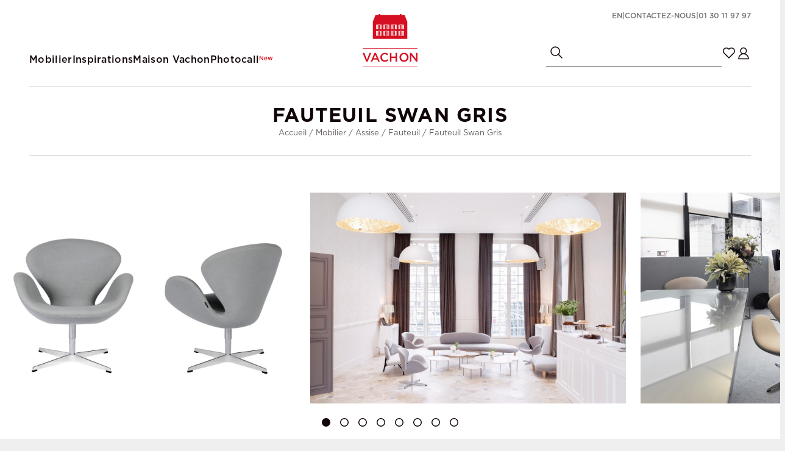

--- FILE ---
content_type: text/html; charset=UTF-8
request_url: https://www.vachon-decoration.com/location-mobilier/fauteuil-7/fauteuil-swan-gris-511
body_size: 7511
content:
<!DOCTYPE html>
<html xmlns="http://www.w3.org/1999/xhtml" lang="fr-FR">
<head>
<meta charset="UTF-8" />
<title>Fauteuil Swan Gris - Vachon Décoration</title>
<meta name="viewport" content="width=device-width, initial-scale=1" />
<meta name="description" content="Découvrez nos produits design et contemporains de la catégorie Fauteuil Swan Gris à louer pour vos événements" />
<meta name="robots" content="index, follow" />
<link rel="canonical" href="https://www.vachon-decoration.com/location-mobilier/fauteuil-7/fauteuil-swan-gris-511" />
<link rel="alternate" href="https://www.vachon-decoration.com/location-mobilier/fauteuil-7/fauteuil-swan-gris-511" hreflang="fr" />
<link rel="alternate" href="https://www.vachon-decoration.com/en/furniture-rental/armchair-7/swan-armchair-grey-511" hreflang="en" />
<link rel="icon" href="https://www.vachon-decoration.com/favicon.png" type="image/png" />
<link href="https://www.vachon-decoration.com/assets/css/vachon.min.1762523387.css" media="all" type="text/css" rel="stylesheet" />
<script src="https://www.vachon-decoration.com/assets/js/lib/require-jquery-1.9.1.min.js" defer data-main="https://www.vachon-decoration.com/assets/js/vachon.min.1762523387.js" data-root="https://www.vachon-decoration.com/" data-tk="AYXMG1vbFU5lWrzCee8ItbI5qEzpXLdmjVwB6sgB"></script>
<link rel="preload" as="image" href="https://www.vachon-decoration.com/assets/img/ui/icons/heart.svg">
<link rel="preload" as="image" href="https://www.vachon-decoration.com/assets/img/ui/icons/heart-filled.svg">
<script>
  dataLayer = [{"event":"pageview","page_path":"https:\/\/www.vachon-decoration.com\/location-mobilier\/fauteuil-7\/fauteuil-swan-gris-511","page_title":"Produit Fauteuil Swan Gris","language":"fr","user_type":"visitor"}];
</script>
<!-- Google Tag Manager -->
<script>
  window.dataLayer = window.dataLayer || [];
  (function(w,d,s,l,i){w[l]=w[l]||[];w[l].push({'gtm.start':new Date().getTime(),event:'gtm.js'});var f=d.getElementsByTagName(s)[0],j=d.createElement(s),dl=l!='dataLayer'?'&l='+l:'';j.async=true;j.src='https://www.googletagmanager.com/gtm.js?id='+i+dl;f.parentNode.insertBefore(j,f);})(window,document,'script','dataLayer','GTM-MTWG2TGW');
</script>
<!-- End Google Tag Manager -->
<!-- Matomo -->
<script>
  var _paq = window._paq = window._paq || [];
  _paq.push(["setEcommerceView","FL227","Fauteuil Swan Gris","Fauteuil",370]);
  /* tracker methods like "setCustomDimension" should be called before "trackPageView" */
  _paq.push(['trackPageView']);
  _paq.push(['enableLinkTracking']);
  (function() {
  var u="https://glevents.matomo.cloud/";
  _paq.push(['setTrackerUrl', u+'matomo.php']);
  _paq.push(['setSiteId', '162']);
  var d=document, g=d.createElement('script'), s=d.getElementsByTagName('script')[0];
  g.async=true; g.src='https://cdn.matomo.cloud/glevents.matomo.cloud/matomo.js'; s.parentNode.insertBefore(g,s);
  })();
</script>
<!-- End Matomo Code -->
<!-- Meta Pixel Code -->
<script>
  !function(f,b,e,v,n,t,s){
  if(f.fbq)return;n=f.fbq=function(){n.callMethod?n.callMethod.apply(n,arguments):n.queue.push(arguments)};
  if(!f._fbq)f._fbq=n;n.push=n;n.loaded=!0;n.version='2.0';
  n.queue=[];t=b.createElement(e);t.async=!0;
  t.src=v;s=b.getElementsByTagName(e)[0];
  s.parentNode.insertBefore(t,s)
  }(window, document,'script','https://connect.facebook.net/en_US/fbevents.js');
  fbq('init', '1171926584663499');
  fbq('track', 'PageView');
</script>
<script defer>if(typeof fbq !== "undefined") {
      fbq("track", "ViewContent", {"content_ids":["FL227"],"content_type":"product","availability_circle_origin":{"latitude":48.972801,"longitude":2.4008},"availability_circle_radius":600,"availability_circle_radius_unit":"km"});
    }</script>
<script type="application/ld+json">{
    "@context": "http:\/\/schema.org",
    "@type": "Product",
    "productID": "FL227",
    "name": "Fauteuil Swan Gris",
    "description": "A la fois intemporel et tr\u00e8s design, le fauteuil Swan nous s\u00e9duis par ses formes tr\u00e8s arrondies. Comme son cousin le fauteuil Egg, ce si\u00e8ge a \u00e9t\u00e9 con\u00e7u pour meubler les suites, les salons et le restaurant panoramique de l\u2019h\u00f4tel Royal de Copenhague dans les ann\u00e9es 50. Lui aussi tout en rondeur, il contrastait \u00e0 l\u2019\u00e9poque avec l\u2019architecture tr\u00e8s g\u00e9om\u00e9trique du b\u00e2timent.\nAujourd\u2019hui, son succ\u00e8s n\u2019est plus \u00e0 prouver dans le milieu du design. D\u00e9clin\u00e9 en canap\u00e9, le fauteuil Swan d\u00e9core id\u00e9alement un salon VIP ou un espace lounge pour une ambiance chic et d\u00e9contract\u00e9e. Gracieux, on peut \u00e9galement le retrouver dans un hall d\u2019accueil, afin de cr\u00e9er une zone d\u2019attente agr\u00e9able dans un lieu de passage.\nFier repr\u00e9sentant du design scandinave, retrouvez le fauteuil Swan dans diff\u00e9rents coloris : gris, rouge, blanc, violet ou vert. Choisissez celui qui vous conviendra !\nDesign by Arne Jacobsen.\nEdit\u00e9 par Fritz Hansen.\nStructure en aluminium - coque en r\u00e9sine synth\u00e9tique.\nRembourrage en mousse durcie \u00e0 froid.",
    "url": "https:\/\/www.vachon-decoration.com\/location-mobilier\/fauteuil-7\/fauteuil-swan-gris-511",
    "image": "https:\/\/www.vachon-decoration.com\/data\/product_pictures\/4\/e\/511\/pictures\/fl227-fauteuil-swan-gris-1.JPG",
    "sku": "FL227",
    "brand": null,
    "offers": {
        "@type": "Offer",
        "price": 370,
        "priceCurrency": "EUR",
        "availability": "http:\/\/schema.org\/InStock"
    }
}</script>
</head>
<body>
<!-- Google Tag Manager (noscript) -->
<noscript><iframe src="https://www.googletagmanager.com/ns.html?id=GTM-MTWG2TGW" height="0" width="0" style="display:none;visibility:hidden"></iframe></noscript>
<!-- End Google Tag Manager (noscript) -->
<header>
  <div class="main_nav">
    <nav class="primary_nav">
      <span class="h6" data-target="sub_mobilier">Mobilier</span>
      <span class="h6" data-target="sub_inspirations">Inspirations</span>
      <span class="h6" data-target="sub_vachon">Maison Vachon</span>
      <a href="https://www.vachon-decoration.com/photocall" class="h6">Photocall<sup class="red">New</sup></a>
    </nav>
    <a href="https://www.vachon-decoration.com/" class="logo" aria-label="Page d&#039;accueil Vachon"><img src="https://www.vachon-decoration.com/assets/img/ui/logo.svg" width="115" height="110" loading="eager" fetchpriority="high" alt="Vachon" /></a>
    <div class="secondary_nav">
      <div>
        <div class="sub_nav">
          <a href="https://www.vachon-decoration.com/en/furniture-rental/armchair-7/swan-armchair-grey-511" class="small" lang="en" hreflang="en">EN</a> |
          <a href="https://www.vachon-decoration.com/contact">Contactez-nous</a> |
          <a href="tel:+33130119797">01 30 11 97 97</a>
        </div>
      </div>
      <div>
        <form class="search_form" method="get" action="https://www.vachon-decoration.com/location-mobilier/recherche" accept-charset="UTF-8">
          <button type="submit"><img src="https://www.vachon-decoration.com/assets/img/ui/icons/search.svg" width="24" height="24" loading="eager" fetchpriority="high" alt="Rechercher" /></button>
          <input aria-label="Champ de recherche" required type="text" name="q" />
        </form>
        <div class="icons_nav">
          <a href="https://www.vachon-decoration.com/ma-selection" class="cart_link" aria-label="Ma sélection contient 0 éléments"><sup> </sup></a>
          <a href="https://www.vachon-decoration.com/mon-compte/connexion" class="user_link" aria-label="Mon compte"></a>
        </div>
      </div>
    </div>
  </div>
  <div class="mobile_nav">
    <div class="burger"></div>
    <a href="https://www.vachon-decoration.com/" class="logo" aria-label="Page d&#039;accueil Vachon"><img src="https://www.vachon-decoration.com/assets/img/ui/logo.svg" width="115" height="110" loading="eager" fetchpriority="high" alt="Vachon" /></a>
    <div class="icons_nav">
      <span class="search_icon" aria-label="Recherche"><img src="https://www.vachon-decoration.com/assets/img/ui/icons/search.svg" width="24" height="24" loading="eager" fetchpriority="high" alt="Rechercher" /></span>
      <a href="https://www.vachon-decoration.com/ma-selection" class="cart_link" aria-label="Ma sélection contient 0 éléments"><sup> </sup></a>
    </div>
  </div>
  <div class="mobile_search_form">
    <form class="search_form" method="get" action="https://www.vachon-decoration.com/location-mobilier/recherche" accept-charset="UTF-8">
      <button type="submit"><img src="https://www.vachon-decoration.com/assets/img/ui/icons/search.svg" width="24" height="24" loading="eager" fetchpriority="high" alt="Rechercher" /></button>
      <input aria-label="Champ de recherche" required type="text" name="q" />
    </form>
    <span class="close_mobile_search_form" aria-label="Fermer la recherche"><img src="https://www.vachon-decoration.com/assets/img/ui/icons/close.svg" width="24" height="24" loading="eager" fetchpriority="high" alt="Fermer la recherche" /></span>
  </div>
  <div class="drawer_menu">
    <div class="drawer_menu_wrapper">
      <div class="categories">
        <p class="h5" data-target="sub_mobilier">Mobilier</p>
        <p class="h5" data-target="sub_inspirations">Inspirations</p>
        <p class="h5" data-target="sub_vachon">Maison Vachon</p>
        <a href="https://www.vachon-decoration.com/photocall" class="h5">Photocall<sup class="red">New</sup></a>
      </div>
      <div class="icons_nav">
        <a href="https://www.vachon-decoration.com/ma-selection" class="cart_link" aria-label="Ma sélection contient 0 éléments"><sup> </sup></a>
        <a href="https://www.vachon-decoration.com/mon-compte/connexion" class="user_link" aria-label="Mon compte"></a>
      </div>
    </div>
    <div class="menu_footer">
      <div class="mobile_rs">
        <a href="https://www.instagram.com/lamaisonvachon/" aria-label="Compte Instagram de Vachon" target="_blank" rel="noopener"><img src="https://www.vachon-decoration.com/assets/img/ui/icons/instagram.svg" width="32" height="32" loading="lazy" fetchpriority="auto" alt="Compte Instagram de Vachon" /></a>
        <a href="https://www.linkedin.com/company/la-maison-vachon/" aria-label="Compte LinkedIn de Vachon" target="_blank" rel="noopener"><img src="https://www.vachon-decoration.com/assets/img/ui/icons/linkedin.svg" width="32" height="32" loading="lazy" fetchpriority="auto" alt="Compte LinkedIn de Vachon" /></a>
        <a href="https://www.facebook.com/lamaisonvachon" aria-label="Compte Facebook de Vachon" target="_blank" rel="noopener"><img src="https://www.vachon-decoration.com/assets/img/ui/icons/facebook.svg" width="32" height="32" loading="lazy" fetchpriority="auto" alt="Compte Facebook de Vachon" /></a>
      </div>
      <div class="sub_nav">
        <a href="#">Contactez-nous</a> |
        <a href="tel:+33130119797">01 30 11 97 97</a> |
        <a href="https://www.vachon-decoration.com/en/furniture-rental/armchair-7/swan-armchair-grey-511" class="small" lang="en" hreflang="en">EN</a>
      </div>
    </div>
  </div>
  <div class="sub_menus_wrapper">
    <nav class="sub_menu" id="sub_mobilier">
      <span class="back_to_menu h7">Menu</span>
      <p class="sub_menu_title h4 mobile_display">Mobilier</p>
      <div>
        <a href="https://www.vachon-decoration.com/location-mobilier/assise-2" class="h5">Assise</a>
        <ul>
          <li><a href="https://www.vachon-decoration.com/location-mobilier/banc-3">Banc</a></li>
          <li><a href="https://www.vachon-decoration.com/location-mobilier/canape-4">Canapé</a></li>
          <li><a href="https://www.vachon-decoration.com/location-mobilier/chaise-5">Chaise</a></li>
          <li><a href="https://www.vachon-decoration.com/location-mobilier/chauffeuse-6">Chauffeuse</a></li>
          <li><a href="https://www.vachon-decoration.com/location-mobilier/fauteuil-7">Fauteuil</a></li>
          <li><a href="https://www.vachon-decoration.com/location-mobilier/fauteuil-de-bureau-9">Fauteuil de bureau</a></li>
          <li><a href="https://www.vachon-decoration.com/location-mobilier/meridienne-11">Méridienne</a></li>
          <li><a href="https://www.vachon-decoration.com/location-mobilier/pouf-12">Pouf</a></li>
          <li><a href="https://www.vachon-decoration.com/location-mobilier/tabouret-13">Tabouret</a></li>
        </ul>
      </div>
      <div>
        <a href="https://www.vachon-decoration.com/location-mobilier/table-bureau-14" class="h5">Table & bureau</a>
        <ul>
          <li><a href="https://www.vachon-decoration.com/location-mobilier/bar-comptoir-15">Bar & comptoir</a></li>
          <li><a href="https://www.vachon-decoration.com/location-mobilier/bout-de-canape-16">Bout de canapé</a></li>
          <li><a href="https://www.vachon-decoration.com/location-mobilier/bureau-17">Bureau</a></li>
          <li><a href="https://www.vachon-decoration.com/location-mobilier/console-18">Console</a></li>
          <li><a href="https://www.vachon-decoration.com/location-mobilier/gueridon-19">Guéridon</a></li>
          <li><a href="https://www.vachon-decoration.com/location-mobilier/mange-debout-20">Mange-debout</a></li>
          <li><a href="https://www.vachon-decoration.com/location-mobilier/stele-21">Stèle</a></li>
          <li><a href="https://www.vachon-decoration.com/location-mobilier/table-22">Table</a></li>
          <li><a href="https://www.vachon-decoration.com/location-mobilier/table-basse-23">Table basse</a></li>
        </ul>
      </div>
      <div>
        <a href="https://www.vachon-decoration.com/location-mobilier/rangement-26" class="h5">Rangement</a>
        <ul>
          <li><a href="https://www.vachon-decoration.com/location-mobilier/commode-27">Commode</a></li>
          <li><a href="https://www.vachon-decoration.com/location-mobilier/etagere-et-bibliotheque-28">Étagère et bibliothèque</a></li>
          <li><a href="https://www.vachon-decoration.com/location-mobilier/meuble-de-rangement-29">Meuble de rangement</a></li>
        </ul>
      </div>
      <div>
        <a href="https://www.vachon-decoration.com/location-mobilier/luminaire-30" class="h5">Luminaire</a>
        <ul>
          <li><a href="https://www.vachon-decoration.com/location-mobilier/applique-31">Applique</a></li>
          <li><a href="https://www.vachon-decoration.com/location-mobilier/lampadaire-32">Lampadaire</a></li>
          <li><a href="https://www.vachon-decoration.com/location-mobilier/lampe-33">Lampe</a></li>
          <li><a href="https://www.vachon-decoration.com/location-mobilier/suspension-34">Suspension</a></li>
        </ul>
      </div>
      <div>
        <a href="https://www.vachon-decoration.com/location-mobilier/accessoire-deco-35" class="h5">Accessoire déco</a>
        <ul>
          <li><a href="https://www.vachon-decoration.com/location-mobilier/objet-deco-36">Objet déco</a></li>
          <li><a href="https://www.vachon-decoration.com/location-mobilier/accessoire-37">Accessoire</a></li>
          <li><a href="https://www.vachon-decoration.com/location-mobilier/paravent-39">Paravent</a></li>
          <li><a href="https://www.vachon-decoration.com/location-mobilier/separation-40">Séparation</a></li>
          <li><a href="https://www.vachon-decoration.com/location-mobilier/tableau-photo-41">Tableau & photo</a></li>
          <li><a href="https://www.vachon-decoration.com/location-mobilier/tapis-42">Tapis</a></li>
          <li><a href="https://www.vachon-decoration.com/location-mobilier/coussin-43">Coussin</a></li>
          <li><a href="https://www.vachon-decoration.com/location-mobilier/frigo-smeg-44">Frigo SMEG</a></li>
        </ul>
      </div>
      <div class="sub_menu_last">
        <div><a href="https://www.vachon-decoration.com/location-mobilier/nouveautes" class="h5">Nouveautés</a></div>
        <div><a href="https://www.vachon-decoration.com/location-mobilier/eco-design" class="h5">Eco-design</a></div>
        <div><a href="https://www.vachon-decoration.com/location-mobilier/personnalisables" class="h5">Personnalisables</a></div>
        <div><a href="https://www.vachon-decoration.com/location-mobilier/icones" class="h5">Icônes</a></div>
        <div><a href="https://www.vachon-decoration.com/location-mobilier/outdoor" class="h5">Outdoor</a></div>
        <div><a href="https://www.vachon-decoration.com/location-mobilier/master-piece" class="h5">Master piece</a></div>
        <div><a href="https://www.vachon-decoration.com/location-mobilier/mobilier-1" class="btn">Tout le mobilier</a></div>
      </div>
    </nav>
    <nav class="sub_menu" id="sub_inspirations">
      <span class="back_to_menu h7">Menu</span>
      <p class="sub_menu_title h4 mobile_display">Inspirations</p>
      <div>
        <div>
          <div><img src="https://www.vachon-decoration.com/assets/img/ui/menu/inspirations/espaces.jpg" width="608" height="250" alt="Inspirations, espaces" /></div>
          <div>
            <p class="h5">Espaces</p>
            <ul>
              <li><a href="https://www.vachon-decoration.com/inspirations/espace/restaurant-1">Restaurant</a></li>
              <li><a href="https://www.vachon-decoration.com/inspirations/espace/lounge-2">Lounge</a></li>
              <li><a href="https://www.vachon-decoration.com/inspirations/espace/bureau-3">Bureau</a></li>
              <li><a href="https://www.vachon-decoration.com/inspirations/espace/pleniere-4">Plénière</a></li>
              <li><a href="https://www.vachon-decoration.com/inspirations/espace/outdoor-5">Outdoor</a></li>
              <li><a href="https://www.vachon-decoration.com/inspirations/espace/presse-6">Presse</a></li>
              <li><a href="https://www.vachon-decoration.com/inspirations/espace/scene-7">Scène</a></li>
              <li><a href="https://www.vachon-decoration.com/inspirations/espace/woaw-15">Woaw !</a></li>
            </ul>
          </div>
        </div>
        <div>
          <div><img src="https://www.vachon-decoration.com/assets/img/ui/menu/inspirations/univers.jpg" width="608" height="250" alt="Inspirations, univers" /></div>
          <div>
            <p class="h5">Univers</p>
            <ul>
              <li><a href="https://www.vachon-decoration.com/inspirations/univers/annees-50-8">Années 50</a></li>
              <li><a href="https://www.vachon-decoration.com/inspirations/univers/annees-70-9">Années 70</a></li>
              <li><a href="https://www.vachon-decoration.com/inspirations/univers/bistrot-10">Bistrot</a></li>
              <li><a href="https://www.vachon-decoration.com/inspirations/univers/cocooning-11">Cocooning</a></li>
              <li><a href="https://www.vachon-decoration.com/inspirations/univers/industriel-12">Industriel</a></li>
              <li><a href="https://www.vachon-decoration.com/inspirations/univers/paris-13">Paris</a></li>
              <li><a href="https://www.vachon-decoration.com/inspirations/univers/scandinave-16">Scandinave</a></li>
              <li><a href="https://www.vachon-decoration.com/inspirations/univers/sur-mesure-14">Sur-mesure</a></li>
              <li><a href="https://www.vachon-decoration.com/inspirations/univers/baroque-17">Baroque</a></li>
              <li><a href="https://www.vachon-decoration.com/inspirations/univers/lumiere-sur-18">Lumière sur</a></li>
            </ul>
          </div>
        </div>
      </div>
    </nav>
    <nav class="sub_menu" id="sub_vachon">
      <span class="back_to_menu h7">Menu</span>
      <p class="sub_menu_title h4 mobile_display">Maison Vachon</p>
      <div>
        <a href="https://www.vachon-decoration.com/qui-sommes-nous" class="h5">
          <div><img src="https://www.vachon-decoration.com/assets/img/ui/menu/vachon/about.jpg" width="182" height="280" alt="Vachon, qui sommes-nous ?" /></div> Qui sommes-nous
        </a>
        <a href="https://www.vachon-decoration.com/equipe" class="h5">
          <div><img src="https://www.vachon-decoration.com/assets/img/ui/menu/vachon/equipe.jpg" width="182" height="280" alt="Vachon, l&#039;équipe" /></div> L&#039;équipe
        </a>
        <a href="https://www.vachon-decoration.com/le-studio" class="h5">
          <div><img src="https://www.vachon-decoration.com/assets/img/ui/menu/vachon/studio.jpg" width="182" height="280" alt="Vachon, le studio" /></div> Le studio
        </a>
        <a href="https://www.vachon-decoration.com/infos-utiles" class="h5">
          <div><img src="https://www.vachon-decoration.com/assets/img/ui/menu/vachon/infos.jpg" width="182" height="280" alt="Vachon, infos utiles" /></div> Infos utiles
        </a>
        <a href="https://www.vachon-decoration.com/contact" class="h5">
          <div><img src="https://www.vachon-decoration.com/assets/img/ui/menu/vachon/contacts.jpg" width="182" height="280" alt="Vachon, contacts" /></div> Contacts
        </a>
      </div>
    </nav>
    <nav class="sub_menu mobile_display" id="mobile_other_elements">
      <p class="sub_menu_title h4 mobile_display">Navigation</p>
      <div>
        <ul>
          <li><a href="https://www.vachon-decoration.com/ma-selection" class="h5">Ma sélection</a></li>
          <li><a href="https://www.vachon-decoration.com/mon-compte/connexion" class="h5">Mon compte</a></li>
          <li><a href="https://www.vachon-decoration.com/en/furniture-rental/armchair-7/swan-armchair-grey-511" class="h5" lang="en" hreflang="en">EN</a></li>
        </ul>
      </div>
    </nav>
  </div>
</header>
<main>
  <div class="main_heading wrap_full_screen center">
    <div>
      <h1>Fauteuil Swan Gris</h1>
      <p>
        <a href="https://www.vachon-decoration.com/">Accueil</a> /
        <a href="https://www.vachon-decoration.com/location-mobilier/mobilier-1">Mobilier</a> /
        <a href="https://www.vachon-decoration.com/location-mobilier/assise-2">Assise</a> /
        <a href="https://www.vachon-decoration.com/location-mobilier/fauteuil-7">Fauteuil</a> /
        <a href="https://www.vachon-decoration.com/location-mobilier/fauteuil-7/fauteuil-swan-gris-511">Fauteuil Swan Gris</a>
      </p>
    </div>
  </div>
  <div class="wrap_full_screen"></div>
  <div class="slider_product_pdp">
    <div class="swiper">
      <div class="swiper-wrapper">
        <div class="swiper-slide">
          <a href="#" class="slider_item"><img src="https://www.vachon-decoration.com/data/product_pictures/4/e/511/pictures/fl227-fauteuil-swan-gris-1.JPG" width="0" height="0" loading="eager" fetchpriority="high" alt="Location-fauteuil-swan-gris-1" /></a>
        </div>
        <div class="swiper-slide">
          <a href="#" class="slider_item"><img src="https://www.vachon-decoration.com/data/product_pictures/4/e/511/pictures/fl227-fauteuil-swan-gris-4.JPG" width="0" height="0" loading="eager" fetchpriority="high" alt="Location-fauteuil-swan-gris-2" /></a>
        </div>
        <div class="swiper-slide">
          <a href="#" class="slider_item"><img src="https://www.vachon-decoration.com/data/product_pictures/4/e/511/pictures/fl227-fauteuil-swan-gris-5.1710943158.jpg" width="0" height="0" loading="eager" fetchpriority="high" alt="Location-fauteuil-swan-gris-3" /></a>
        </div>
        <div class="swiper-slide">
          <a href="#" class="slider_item"><img src="https://www.vachon-decoration.com/data/product_pictures/4/e/511/pictures/fl227-fauteuil-swan-gris-9.JPG" width="0" height="0" loading="eager" fetchpriority="high" alt="Location-fauteuil-swan-gris-4" /></a>
        </div>
        <div class="swiper-slide">
          <a href="#" class="slider_item"><img src="https://www.vachon-decoration.com/data/product_pictures/4/e/511/pictures/fl227-fauteuil-swan-gris-6.1710943158.jpg" width="0" height="0" loading="eager" fetchpriority="high" alt="Location-fauteuil-swan-gris-5" /></a>
        </div>
        <div class="swiper-slide">
          <a href="#" class="slider_item"><img src="https://www.vachon-decoration.com/data/product_pictures/4/e/511/pictures/fl227-fauteuil-swan-gris-8.JPG" width="0" height="0" loading="eager" fetchpriority="high" alt="Location-fauteuil-swan-gris-6" /></a>
        </div>
        <div class="swiper-slide">
          <a href="#" class="slider_item"><img src="https://www.vachon-decoration.com/data/product_pictures/4/e/511/pictures/fl227-fauteuil-swan-gris-7.1710943158.jpg" width="0" height="0" loading="eager" fetchpriority="high" alt="Location-fauteuil-swan-gris-7" /></a>
        </div>
        <div class="swiper-slide">
          <a href="#" class="slider_item"><img src="https://www.vachon-decoration.com/data/product_pictures/4/e/511/pictures/fl227-fauteuil-swan-gris-11.1710943158.jpg" width="0" height="0" loading="eager" fetchpriority="high" alt="Location-fauteuil-swan-gris-8" /></a>
        </div>
        <div class="swiper-slide">
          <a href="#" class="slider_item"><img src="https://www.vachon-decoration.com/data/product_pictures/4/e/511/pictures/fl227-fauteuil-swan-gris-10.JPG" width="0" height="0" loading="eager" fetchpriority="high" alt="Location-fauteuil-swan-gris-9" /></a>
        </div>
      </div>
    </div>
    <div class="swiper-pagination"></div>
  </div>
  <div class="wrap">
    <div class="product_wrapper">
      <div class="product_infos">
        <div class="product_infos_content">
          <div class="product_infos_content_wrapper">
            <div class="infos_table">
              <div class="h7">Référence <hr /> FL227</div>
              <div class="h7">Location <hr /> 370 € HT</div>
            </div>
          </div>
          <div class="product_infos_content_wrapper">
            <h2 class="h3">Détails &amp; caractéristiques</h2>
            <div class="infos_table">
              <div class="h7">Designer <hr /> Arne Jacobsen</div>
              <div class="h7">Éditeur <hr /><a href="https://www.vachon-decoration.com/editeur/fritz-hansen-32">Fritz Hansen</a></div>
            </div>
            <div class="infos_table"><div class="h7">Stock <hr /> 7</div></div>
            <div class="infos_table">
              <div class="h7">Largeur <hr /> 74 cm</div>
              <div class="h7">Profondeur <hr /> 68 cm</div>
              <div class="h7">Hauteur <hr /> 77 cm</div>
              <div class="h7">Hauteur assise <hr /> 40 cm</div>
              <div class="h7">Poids <hr /> 11.6 kg</div>
              <div class="h7">Volume <hr /> 1 m³</div>
            </div>
          </div>
          <div>
            <div class="product_info_description"><p>A la fois intemporel et très design, le fauteuil Swan nous séduis par ses formes très arrondies. Comme son cousin le fauteuil Egg, ce siège a été conçu pour meubler les suites, les salons et le restaurant panoramique de l’hôtel Royal de Copenhague dans les années 50. Lui aussi tout en rondeur, il contrastait à l’époque avec l’architecture très géométrique du bâtiment.<br />Aujourd’hui, son succès n’est plus à prouver dans le milieu du design. Décliné en canapé, le fauteuil Swan décore idéalement un salon VIP ou un espace lounge pour une ambiance chic et décontractée. Gracieux, on peut également le retrouver dans un hall d’accueil, afin de créer une zone d’attente agréable dans un lieu de passage.<br />Fier représentant du design scandinave, retrouvez le fauteuil Swan dans différents coloris : gris, rouge, blanc, violet ou vert. Choisissez celui qui vous conviendra !<br />Design by Arne Jacobsen.<br />Edité par Fritz Hansen.<br />Structure en aluminium - coque en résine synthétique.<br />Rembourrage en mousse durcie à froid.</p></div>
          </div>
        </div>
        <div class="product_infos_img">
          <div class="product_infos_cta_wrapper">
            <form id="product_form" method="post" action="https://www.vachon-decoration.com/add_to_cart" accept-charset="UTF-8">
              <input type="hidden" name="id" value="511" />
              <button class="btn btn_red full_width">Ajouter à la sélection</button>
              <input type="hidden" name="csrf_token" value="AYXMG1vbFU5lWrzCee8ItbI5qEzpXLdmjVwB6sgB" />
            </form>
            <span class="btn full_width" data-modal="https://www.vachon-decoration.com/modals/login" data-product="511" data-case="product_3d_file">Télécharger le fichier 3D</span>
          </div>
          <img src="https://www.vachon-decoration.com/data/products_schemas/4/e/511/schema-fauteuil-swan-gris.1710945064.jpg" loading="lazy" fetchpriority="auto" alt="Schéma du produit Fauteuil Swan Gris" />
        </div>
      </div>
      <div>
        <div class="with_border"><h2 >Du même designer</h2></div>
        <div class="swiper_products">
          <div class="swiper">
            <div class="swiper-wrapper">
              <div class="swiper-slide">
                <a href="https://www.vachon-decoration.com/location-mobilier/canape-4/canape-swan-rouge-365" class="product_card" title="Canapé Swan Rouge">
                  <div class="product_card_img">
                    <img src="https://www.vachon-decoration.com/data/products/1/a/365/canape-swan-rouge.1710861574.jpg" loading="lazy" fetchpriority="auto" alt="Location-canape-swan-rouge" />
                    <span class="product_card_add" data-id="365" data-add-url="https://www.vachon-decoration.com/add_to_cart" data-remove-url="https://www.vachon-decoration.com/remove_from_cart/365" aria-label="Ajouter au panier"></span>
                  </div>
                  <div class="product_card_content">
                    <h2 class="h6" data-filter-key="product_name">Canapé Swan Rouge</h2>
                    <p class="designer" data-filter-key="designer_name">Arne Jacobsen</p>
                    <p class="manufacturer" data-filter-key="publisher_name">Fritz Hansen</p>
                  </div>
                </a>
              </div>
              <div class="swiper-slide">
                <a href="https://www.vachon-decoration.com/location-mobilier/fauteuil-7/fauteuil-egg-bleu-519" class="product_card" title="Fauteuil Egg Bleu">
                  <div class="product_card_img">
                    <img src="https://www.vachon-decoration.com/data/products/f/8/519/fauteuil-egg-bleu-1.1711018586.jpg" loading="lazy" fetchpriority="auto" alt="Location-fauteuil-egg-bleu" />
                    <span class="product_card_add" data-id="519" data-add-url="https://www.vachon-decoration.com/add_to_cart" data-remove-url="https://www.vachon-decoration.com/remove_from_cart/519" aria-label="Ajouter au panier"></span>
                  </div>
                  <div class="product_card_content">
                    <h2 class="h6" data-filter-key="product_name">Fauteuil Egg Bleu</h2>
                    <p class="designer" data-filter-key="designer_name">Arne Jacobsen</p>
                    <p class="manufacturer" data-filter-key="publisher_name">Fritz Hansen</p>
                  </div>
                </a>
              </div>
              <div class="swiper-slide">
                <a href="https://www.vachon-decoration.com/location-mobilier/fauteuil-7/fauteuil-swan-blanc-514" class="product_card" title="Fauteuil Swan Blanc">
                  <div class="product_card_img">
                    <img src="https://www.vachon-decoration.com/data/products/7/e/514/fauteuil-swan-blanc-1.1753086248.jpg" loading="lazy" fetchpriority="auto" alt="Location-fauteuil-swan-blanc" />
                    <span class="product_card_add" data-id="514" data-add-url="https://www.vachon-decoration.com/add_to_cart" data-remove-url="https://www.vachon-decoration.com/remove_from_cart/514" aria-label="Ajouter au panier"></span>
                  </div>
                  <div class="product_card_content">
                    <h2 class="h6" data-filter-key="product_name">Fauteuil Swan Blanc</h2>
                    <p class="designer" data-filter-key="designer_name">Arne Jacobsen</p>
                    <p class="manufacturer" data-filter-key="publisher_name">Fritz Hansen</p>
                  </div>
                </a>
              </div>
              <div class="swiper-slide">
                <a href="https://www.vachon-decoration.com/location-mobilier/chaise-5/chaise-fourmi-284" class="product_card" title="Chaise Fourmi">
                  <div class="product_card_img">
                    <img src="https://www.vachon-decoration.com/data/products/6/6/284/chaise-fourmi-1.1712308839.jpg" loading="lazy" fetchpriority="auto" alt="Location-chaise-fourmi" />
                    <span class="product_card_add" data-id="284" data-add-url="https://www.vachon-decoration.com/add_to_cart" data-remove-url="https://www.vachon-decoration.com/remove_from_cart/284" aria-label="Ajouter au panier"></span>
                  </div>
                  <div class="product_card_content">
                    <h2 class="h6" data-filter-key="product_name">Chaise Fourmi</h2>
                    <p class="designer" data-filter-key="designer_name">Arne Jacobsen</p>
                    <p class="manufacturer" data-filter-key="publisher_name">Fritz Hansen</p>
                  </div>
                </a>
              </div>
              <div class="swiper-slide">
                <a href="https://www.vachon-decoration.com/location-mobilier/fauteuil-7/fauteuil-swan-rouge-473" class="product_card" title="Fauteuil Swan Rouge">
                  <div class="product_card_img">
                    <img src="https://www.vachon-decoration.com/data/products/2/d/473/fauteuil-swan-rouge.1710861574.jpg" loading="lazy" fetchpriority="auto" alt="Location-fauteuil-swan-rouge" />
                    <span class="product_card_add" data-id="473" data-add-url="https://www.vachon-decoration.com/add_to_cart" data-remove-url="https://www.vachon-decoration.com/remove_from_cart/473" aria-label="Ajouter au panier"></span>
                  </div>
                  <div class="product_card_content">
                    <h2 class="h6" data-filter-key="product_name">Fauteuil Swan Rouge</h2>
                    <p class="designer" data-filter-key="designer_name">Arne Jacobsen</p>
                    <p class="manufacturer" data-filter-key="publisher_name">Fritz Hansen</p>
                  </div>
                </a>
              </div>
              <div class="swiper-slide">
                <a href="https://www.vachon-decoration.com/location-mobilier/canape-4/canape-swan-gris-382" class="product_card" title="Canapé Swan Gris">
                  <div class="product_card_img">
                    <img src="https://www.vachon-decoration.com/data/products/e/c/382/canape-swan-gris.1710861577.jpg" loading="lazy" fetchpriority="auto" alt="Location-canape-swan-gris" />
                    <span class="product_card_add" data-id="382" data-add-url="https://www.vachon-decoration.com/add_to_cart" data-remove-url="https://www.vachon-decoration.com/remove_from_cart/382" aria-label="Ajouter au panier"></span>
                  </div>
                  <div class="product_card_content">
                    <h2 class="h6" data-filter-key="product_name">Canapé Swan Gris</h2>
                    <p class="designer" data-filter-key="designer_name">Arne Jacobsen</p>
                    <p class="manufacturer" data-filter-key="publisher_name">Fritz Hansen</p>
                  </div>
                </a>
              </div>
              <div class="swiper-slide">
                <a href="https://www.vachon-decoration.com/location-mobilier/fauteuil-7/fauteuil-swan-blanc-pur-1522" class="product_card" title="Fauteuil Swan Blanc Pur">
                  <div class="product_card_img">
                    <img src="https://www.vachon-decoration.com/data/products/6/2/1522/fauteuil-swan-blanc-pur.1753086050.jpg" loading="lazy" fetchpriority="auto" alt="Location-fauteuil-swan-blanc-pur" />
                    <span class="product_card_add" data-id="1522" data-add-url="https://www.vachon-decoration.com/add_to_cart" data-remove-url="https://www.vachon-decoration.com/remove_from_cart/1522" aria-label="Ajouter au panier"></span>
                  </div>
                  <div class="product_card_content">
                    <h2 class="h6" data-filter-key="product_name">Fauteuil Swan Blanc Pur</h2>
                    <p class="designer" data-filter-key="designer_name">Arne Jacobsen</p>
                    <p class="manufacturer" data-filter-key="publisher_name">Fritz Hansen</p>
                  </div>
                </a>
              </div>
              <div class="swiper-slide">
                <a href="https://www.vachon-decoration.com/location-mobilier/fauteuil-7/fauteuil-egg-fuchsia-504" class="product_card" title="Fauteuil Egg Fuchsia">
                  <div class="product_card_img">
                    <img src="https://www.vachon-decoration.com/data/products/d/1/504/fauteuil-egg-fuchsia-1.1711018572.jpg" loading="lazy" fetchpriority="auto" alt="Location-fauteuil-egg-fuchsia" />
                    <span class="product_card_add" data-id="504" data-add-url="https://www.vachon-decoration.com/add_to_cart" data-remove-url="https://www.vachon-decoration.com/remove_from_cart/504" aria-label="Ajouter au panier"></span>
                  </div>
                  <div class="product_card_content">
                    <h2 class="h6" data-filter-key="product_name">Fauteuil Egg Fuchsia</h2>
                    <p class="designer" data-filter-key="designer_name">Arne Jacobsen</p>
                    <p class="manufacturer" data-filter-key="publisher_name">Fritz Hansen</p>
                  </div>
                </a>
              </div>
              <div class="swiper-slide">
                <a href="https://www.vachon-decoration.com/location-mobilier/chaise-5/chaise-serie-7-266" class="product_card" title="Chaise Série 7">
                  <div class="product_card_img">
                    <img src="https://www.vachon-decoration.com/data/products/b/e/266/chaise-serie-7-1.1712587925.jpg" loading="lazy" fetchpriority="auto" alt="Location-chaise-serie-7" />
                    <span class="product_card_add" data-id="266" data-add-url="https://www.vachon-decoration.com/add_to_cart" data-remove-url="https://www.vachon-decoration.com/remove_from_cart/266" aria-label="Ajouter au panier"></span>
                  </div>
                  <div class="product_card_content">
                    <h2 class="h6" data-filter-key="product_name">Chaise Série 7</h2>
                    <p class="designer" data-filter-key="designer_name">Arne Jacobsen</p>
                    <p class="manufacturer" data-filter-key="publisher_name">Fritz Hansen</p>
                  </div>
                </a>
              </div>
              <div class="swiper-slide">
                <a href="https://www.vachon-decoration.com/location-mobilier/fauteuil-7/fauteuil-egg-gris-503" class="product_card" title="Fauteuil Egg Gris">
                  <div class="product_card_img">
                    <img src="https://www.vachon-decoration.com/data/products/a/5/503/fauteuil-egg-gris-1.1711018554.jpg" loading="lazy" fetchpriority="auto" alt="Location-fauteuil-egg-gris" />
                    <span class="product_card_add" data-id="503" data-add-url="https://www.vachon-decoration.com/add_to_cart" data-remove-url="https://www.vachon-decoration.com/remove_from_cart/503" aria-label="Ajouter au panier"></span>
                  </div>
                  <div class="product_card_content">
                    <h2 class="h6" data-filter-key="product_name">Fauteuil Egg Gris</h2>
                    <p class="designer" data-filter-key="designer_name">Arne Jacobsen</p>
                    <p class="manufacturer" data-filter-key="publisher_name">Fritz Hansen</p>
                  </div>
                </a>
              </div>
              <div class="swiper-slide">
                <a href="https://www.vachon-decoration.com/location-mobilier/fauteuil-7/fauteuil-egg-rouge-465" class="product_card" title="Fauteuil Egg Rouge">
                  <div class="product_card_img">
                    <img src="https://www.vachon-decoration.com/data/products/9/9/465/fauteuil-egg-rouge.1710861576.jpg" loading="lazy" fetchpriority="auto" alt="Location-fauteuil-egg-rouge" />
                    <span class="product_card_add" data-id="465" data-add-url="https://www.vachon-decoration.com/add_to_cart" data-remove-url="https://www.vachon-decoration.com/remove_from_cart/465" aria-label="Ajouter au panier"></span>
                  </div>
                  <div class="product_card_content">
                    <h2 class="h6" data-filter-key="product_name">Fauteuil Egg Rouge</h2>
                    <p class="designer" data-filter-key="designer_name">Arne Jacobsen</p>
                    <p class="manufacturer" data-filter-key="publisher_name">Fritz Hansen</p>
                  </div>
                </a>
              </div>
            </div>
          </div>
          <div class="swiper-products-button-prev"></div>
          <div class="swiper-products-button-next"></div>
        </div>
      </div>
    </div>
  </div>
  <div class="product_added_wrapper">
    <div class="product_added">
      <div>
        <div>
          <img src="https://www.vachon-decoration.com/assets/img/ui/icons/heart-filled.svg" width="24" height="24" alt="Produit ajouté au panier" />
          <p>Ajouté au panier !</p>
        </div>
      </div>
    </div>
  </div>
</main>
<footer>
  <nav class="main_footer">
    <div>
      <a href="https://www.vachon-decoration.com/location-mobilier/mobilier-1" class="h5">Mobilier</a>
      <ul>
        <li><a href="https://www.vachon-decoration.com/location-mobilier/assise-2">Assise</a></li>
        <li><a href="https://www.vachon-decoration.com/location-mobilier/table-bureau-14">Table & bureau</a></li>
        <li><a href="https://www.vachon-decoration.com/location-mobilier/rangement-26">Rangement</a></li>
        <li><a href="https://www.vachon-decoration.com/location-mobilier/luminaire-30">Luminaire</a></li>
        <li><a href="https://www.vachon-decoration.com/location-mobilier/accessoire-deco-35">Accessoire déco</a></li>
      </ul>
    </div>
    <div>
      <a href="#" class="h5">Inspirations espaces</a>
      <ul>
        <li><a href="https://www.vachon-decoration.com/inspirations/espace/restaurant-1">Restaurant</a></li>
        <li><a href="https://www.vachon-decoration.com/inspirations/espace/lounge-2">Lounge</a></li>
        <li><a href="https://www.vachon-decoration.com/inspirations/espace/bureau-3">Bureau</a></li>
        <li><a href="https://www.vachon-decoration.com/inspirations/espace/pleniere-4">Plénière</a></li>
        <li><a href="https://www.vachon-decoration.com/inspirations/espace/outdoor-5">Outdoor</a></li>
        <li><a href="https://www.vachon-decoration.com/inspirations/espace/presse-6">Presse</a></li>
      </ul>
    </div>
    <div>
      <a href="#" class="h5">Inspirations univers</a>
      <ul>
        <li><a href="https://www.vachon-decoration.com/inspirations/univers/annees-50-8">Années 50</a></li>
        <li><a href="https://www.vachon-decoration.com/inspirations/univers/annees-70-9">Années 70</a></li>
        <li><a href="https://www.vachon-decoration.com/inspirations/univers/bistrot-10">Bistrot</a></li>
        <li><a href="https://www.vachon-decoration.com/inspirations/univers/cocooning-11">Cocooning</a></li>
        <li><a href="https://www.vachon-decoration.com/inspirations/univers/industriel-12">Industriel</a></li>
        <li><a href="https://www.vachon-decoration.com/inspirations/univers/paris-13">Paris</a></li>
      </ul>
    </div>
    <div>
      <a href="#" class="h5">La maison Vachon</a>
      <ul>
        <li><a href="https://www.vachon-decoration.com/qui-sommes-nous">Qui sommes-nous ?</a></li>
        <li><a href="https://www.vachon-decoration.com/equipe">L&#039;équipe</a></li>
        <li><a href="https://www.vachon-decoration.com/le-studio">Le studio</a></li>
        <li><a href="https://www.vachon-decoration.com/infos-utiles">Infos Utiles</a></li>
        <li><a href="https://www.vachon-decoration.com/contact">Contact</a></li>
      </ul>
    </div>
  </nav>
  <div class="footer_baseline">
    <a href="https://www.vachon-decoration.com/" aria-label="Page d&#039;accueil Vachon"><img src="https://www.vachon-decoration.com/assets/img/ui/logo.svg" width="115" height="110" loading="lazy" fetchpriority="auto" alt="Vachon" /></a>
    <p>Vente et location de mobilier design, vente de meubles contemporains de seconde main,<br /> création de décors, agencement d&#039;espaces évènementiels et pérennes à Paris,<br /> partout en France et en Europe</p>
    <p>Filiale du groupe <span class="red">GL events</span></p>
    <div class="footer_icons">
      <a href="https://www.instagram.com/lamaisonvachon/" aria-label="Compte Instagram de Vachon" target="_blank" rel="noopener"><img src="https://www.vachon-decoration.com/assets/img/ui/icons/instagram.svg" width="32" height="32" loading="lazy" fetchpriority="auto" alt="Compte Instagram de Vachon" /></a>
      <a href="https://www.linkedin.com/company/la-maison-vachon/" aria-label="Compte LinkedIn de Vachon" target="_blank" rel="noopener"><img src="https://www.vachon-decoration.com/assets/img/ui/icons/linkedin.svg" width="32" height="32" loading="lazy" fetchpriority="auto" alt="Compte LinkedIn de Vachon" /></a>
    </div>
    <div class="legal_links">
      <a href="https://www.vachon-decoration.com/mentions-legales">Mentions légales</a>
      <a href="https://www.vachon-decoration.com/conditions-generales-d-utilisation">CGU</a>
      <a href="https://www.vachon-decoration.com/politique-de-confidentialite">Politique de confidentialité</a>
      <a href="https://www.vachon-decoration.com/gestion-des-cookies">Gestion des cookies</a>
      <a href="https://www.gl-events.com/fr/ethique-conformite">Éthique et conformité</a>
    </div>
  </div>
</footer>
<noscript><img height="1" width="1" style="display:none" src="https://www.facebook.com/tr?id=1171926584663499&ev=PageView&noscript=1" /></noscript>
</body>
</html>


--- FILE ---
content_type: text/css
request_url: https://www.vachon-decoration.com/assets/css/vachon.min.1762523387.css
body_size: 24788
content:
@charset "UTF-8";@font-face{font-family:"Gotham";src:url("../fonts/gotham-book.woff2") format("woff2"),url("../fonts/gotham-book.woff") format("woff");font-weight:400;font-display:swap}@font-face{font-family:"Gotham";src:url("../fonts/gotham-medium.woff2") format("woff2"),url("../fonts/gotham-medium.woff") format("woff");font-weight:500;font-display:swap}@font-face{font-family:"Gotham";src:url("../fonts/gotham-bold.woff2") format("woff2"),url("../fonts/gotham-bold.woff") format("woff");font-weight:700;font-display:swap}html,body,div,span,object,iframe,h1,h2,h3,h4,h5,h6,p,blockquote,pre,abbr,address,cite,code,del,dfn,em,img,ins,kbd,q,samp,small,strong,sub,sup,var,b,i,dl,dt,dd,ol,ul,li,fieldset,form,label,legend,table,caption,tbody,tfoot,thead,tr,th,td,article,aside,canvas,details,figcaption,figure,footer,header,hgroup,menu,nav,section,summary,time,mark,audio,video{margin:0;padding:0;border:0;outline:0;font-size:100%;vertical-align:baseline;background:transparent}body{line-height:1}article,aside,details,figcaption,figure,footer,header,hgroup,menu,nav,section{display:block}nav ul{list-style:none}blockquote,q{quotes:none}blockquote:before,blockquote:after,q:before,q:after{content:none}a{margin:0;padding:0;font-size:100%;vertical-align:baseline;background:transparent}ins{background-color:#ff9;color:#000;text-decoration:none}mark{background-color:#ff9;color:#000;font-style:italic;font-weight:bold}del{text-decoration:line-through}abbr[title],dfn[title]{border-bottom:1px dotted;cursor:help}table{border-collapse:collapse;border-spacing:0}hr{display:block;height:1px;border:0;border-top:1px solid #ccc;margin:1em 0;padding:0}input,select{vertical-align:middle}h1,.h1{font-family:"Gotham",sans-serif;font-size:32px;font-weight:700;line-height:120%;letter-spacing:1.2px;text-transform:uppercase}h1 span,.h1 span{color:#d61022}h2,.h2{font-family:"Gotham",sans-serif;font-size:32px;font-weight:500;line-height:140%;letter-spacing:1.28px;text-transform:uppercase}h3,.h3{font-family:"Gotham",sans-serif;font-size:24px;font-weight:500;line-height:140%;letter-spacing:.96px;text-transform:uppercase}h4,.h4{font-family:"Gotham",sans-serif;font-size:18px;font-weight:500;line-height:140%;letter-spacing:.72px;text-transform:uppercase}h5,.h5{font-family:"Gotham",sans-serif;font-size:15px;font-weight:700;line-height:150%;letter-spacing:.8px;text-transform:uppercase}h6,.h6{text-transform:none;font-family:"Gotham",sans-serif;font-size:16px;font-weight:500;line-height:140%;letter-spacing:.32px}h7,.h7{text-transform:none;font-family:"Gotham",sans-serif;font-size:13px;font-weight:500;line-height:140%;letter-spacing:.32px}p,ul,li,.body_text{font-size:13px;font-weight:400;line-height:150%;text-transform:none}.xlarge_text{font-size:22px;font-weight:400;line-height:190%;text-transform:none}.large_text,.collection_content p,.classic_content p,.classic_content ul{font-size:18px;font-weight:400;line-height:150%;text-transform:none}.small_text{font-size:14px;font-weight:400;line-height:140%;text-transform:none}.main_heading{border-bottom:1px solid #d8d3d3;padding:28px 0;margin:0 0 28px;display:flex;flex-direction:column;gap:28px}.main_heading>div{display:flex;flex-direction:column;align-items:center;gap:4px}.main_heading>div>p.description{color:#31292a;max-width:625px}.main_heading p{color:#5f595a}.main_heading a{text-decoration:none}.main_heading a:hover{color:#d61022}@media only screen and (max-width:767px){.main_heading{padding:24px 0;margin-bottom:24px;gap:24px}}.with_border{display:flex;align-items:center;justify-content:center;gap:72px;margin:0 0 64px 0;text-align:center}.with_border::before,.with_border::after{content:"";display:block;flex-grow:1;height:1px;background:#110507}.with_border *{text-align:center}.with_border span{display:block;color:#5f595a}@media only screen and (max-width:767px){.with_border{flex-direction:column;gap:24px;text-align:left;margin:0 0 24px 0}.with_border::before,.with_border::after{width:100%}.with_border *{text-align:left}}.btn{font-family:"Gotham",sans-serif;font-size:16px;font-weight:500;line-height:140%;letter-spacing:.32px;display:inline-block;padding:16px 32px;font-size:16px;font-weight:500;line-height:140%;letter-spacing:.32px;text-decoration:none;border:2px solid #110507;text-align:center;color:#110507 !important;cursor:pointer;background:transparent;transition:background 100ms ease-in}.btn:hover{background:#f6f6f6;color:#110507 !important}.btn.fixed_size{width:345px}.btn.full_width{width:100%}.btn.over-img{color:#fff !important;border:2px solid #fff;background:linear-gradient(0,rgba(0,0,0,0.4) 0,rgba(0,0,0,0.4) 100%),radial-gradient(50% 50% at 50% 50%,rgba(0,0,0,0.4) 0,rgba(0,0,0,0) 100%)}.btn.over-img:hover{color:#fff !important;background:linear-gradient(0,rgba(0,0,0,0.6) 0,rgba(0,0,0,0.6) 100%),radial-gradient(50% 50% at 50% 50%,rgba(0,0,0,0.4) 0,rgba(0,0,0,0) 100%)}.btn.btn_red{color:#fff !important;border:2px solid #d61022;background:#d61022}.btn.btn_red:hover{border:2px solid #b10111;background:#b10111}.btn.disabled{opacity:.5;cursor:not-allowed}.product_added_wrapper{position:absolute;top:20px;right:0;height:100%;pointer-events:none;z-index:10001}.product_added_wrapper .product_added{position:sticky;top:20px;display:flex;flex-direction:column;gap:24px}.product_added_wrapper .product_added>div{display:none}.product_added_wrapper .product_added>div>div{display:flex;padding:16px 24px;margin-right:96px;justify-content:center;align-items:center;gap:17px;background:#fff;box-shadow:0 6px 34px -10px rgba(16,4,5,0.2)}.classic_content_wrapper{padding-block:64px}.classic_content_wrapper.border_top_bottom{padding-block:0 !important;margin-block:64px;border-block:1px solid #d8d3d3}.classic_content_wrapper.border_bottom{padding-block:0 !important;margin-block:64px;border-bottom:1px solid #d8d3d3}@media only screen and (max-width:767px){.classic_content_wrapper{padding-block:48px}.classic_content_wrapper.border_bottom{margin-block:48px}}.classic_content{display:flex;flex-direction:column;gap:32px;padding-block:72px}@media only screen and (max-width:767px){.classic_content{padding-block:64px}}.center{text-align:center !important}.left{text-align:left !important}.right{text-align:right !important}.block_center{margin-left:auto !important;margin-right:auto !important}.ratio_1_1{aspect-ratio:1/1}.ratio_16_9{aspect-ratio:16/9}.ratio_18_19{aspect-ratio:18/19}.ratio_15_11{aspect-ratio:15/11}.p_top_24{padding-top:24px}.gap_16{gap:16px !important}.gap_32{gap:32px !important}.gap_48{gap:48px !important}.gap_64{gap:64px !important}.gap_72{gap:72px !important}.gap_96{gap:96px !important}@media only screen and (max-width:767px){.gap_48{gap:32px !important}.gap_72{gap:64px !important}.gap_96{gap:72px !important}}.graphic_highlight{display:block;position:relative;overflow:hidden;flex-grow:1}.graphic_highlight.semi{width:50%}.graphic_highlight img{width:100%;height:100%}.graphic_highlight:hover img{transform:scale(1.03)}.graphic_highlight>div{position:absolute;top:0;left:0;bottom:0;right:0;width:100%;height:100%;display:flex;flex-direction:column;justify-content:center;align-items:center;text-align:center;background:rgba(21,3,5,0.2)}.graphic_highlight>div h2{color:#fff}.graphic_highlight>div h2:not(:last-child){margin-bottom:8px}@media only screen and (max-width:767px){.graphic_highlight.semi{width:100%}.graphic_highlight img{aspect-ratio:18/25;object-fit:cover}}.multi_columns{margin-bottom:48px;display:flex;flex-direction:column;align-items:center}.multi_columns>div{display:flex;gap:24px;justify-content:space-between;align-items:center;width:100%}.multi_columns>div>*{flex-grow:1}.multi_columns.gap_48>div{gap:48px}.multi_columns .semi_columns{width:50%}.multi_columns h2,.multi_columns .h2,.multi_columns h3,.multi_columns .h3{margin:0 0 16px}.multi_columns>.btn{margin:48px 0 24px 0}.multi_columns p{margin:0 0 24px 0}.multi_columns img{width:100%;height:auto;object-fit:cover}@media only screen and (max-width:767px){.multi_columns{margin-bottom:24px}.multi_columns>div{flex-direction:column;gap:24px}.multi_columns .semi_columns{width:100%}.multi_columns>.btn{margin:24px 0 24px 0}}.toggle_view{user-select:none}.toggle_view label{display:flex !important;align-items:center;gap:16px;margin:0 !important;position:relative;cursor:pointer}.toggle_view input[type=checkbox]{position:absolute;opacity:0;height:0;width:0}.toggle_view input[type=checkbox]:checked+.toggle_component::after{left:32px}.toggle_view .toggle_component{display:block;width:48px;height:20px;background:url(../img/ui/components/toggle.svg) center center no-repeat;background-size:cover;position:relative}.toggle_view .toggle_component::after{content:"";display:block;width:12px;height:12px;background:url(../img/ui/components/toggle-dot.svg) center center no-repeat;background-size:cover;position:absolute;top:4px;left:4px;transition:left .2s ease-in-out}.range_wrapper{display:flex;flex-direction:column;gap:14px}.range_wrapper .range_limits{display:flex;justify-content:space-between;align-items:center;color:#5f595a}.range_wrapper .input_range,.range_wrapper .input_range_multi{width:calc(100% - 12px);border-radius:1px !important;height:2px !important;border:none !important;background-color:#110507 !important;margin:0 auto !important}.range_wrapper .input_range .ui-slider-handle,.range_wrapper .input_range_multi .ui-slider-handle{border-radius:50% !important;border:none !important;background-color:#110507 !important;width:12px !important;height:12px !important;margin-left:-6px !important}.range_wrapper .input_range.input_range_multi,.range_wrapper .input_range_multi.input_range_multi{background-color:#d8d3d3 !important}.range_wrapper .input_range.input_range_multi .ui-slider-range,.range_wrapper .input_range_multi.input_range_multi .ui-slider-range{background-color:#110507 !important}.range_wrapper .input_range .handle_value span,.range_wrapper .input_range .handle_value_2 span,.range_wrapper .input_range_multi .handle_value span,.range_wrapper .input_range_multi .handle_value_2 span{position:absolute;top:20px;left:50%;width:200px;margin-left:-100px;text-align:center;color:#110507}.back_to_top{position:fixed;bottom:32px;right:32px;display:none}.back_to_top>button{display:flex;padding:8px 16px;justify-content:center;align-items:center;gap:8px;background:#fff}.back_to_top>button img{width:16px;height:16px}.msg_success{display:flex;align-items:center;gap:16px;margin:24px 0;padding:16px 24px;background:#e6f4ea;color:rgb(123.75,197.25,144.75);border-radius:4px}.msg_success img{width:24px;height:24px}.msg_error{display:flex;align-items:center;gap:16px;margin:24px 0;padding:16px 24px;background:#fde8e8;color:rgb(240.76,91.24,91.24);border-radius:4px}.msg_error img{width:24px;height:24px}.grid_3{display:grid;grid-template-columns:repeat(3,1fr)}.grid_3.with_separator{padding:0 0 48px;margin:0 0 48px;border-bottom:1px solid #d8d3d3}.grid_3.with_separator:last-of-type{border-bottom:0;padding:0;margin:0}.grid_3.with_separator>div{padding:0 32px}.grid_3.with_separator>div:first-child{padding-left:0;border-right:1px solid #d8d3d3}.grid_3.with_separator>div:last-child{padding-right:0;border-left:1px solid #d8d3d3}@media only screen and (max-width:1023px){.grid_3{grid-template-columns:repeat(2,1fr)}.grid_3.with_separator{padding:0 0 32px;margin:0 0 32px;border-bottom:1px solid #d8d3d3}.grid_3.with_separator:last-of-type{border-bottom:0;padding:0;margin:0}.grid_3.with_separator>div{padding:0 32px}.grid_3.with_separator>div:first-child{padding-left:0;border-right:1px solid #d8d3d3}.grid_3.with_separator>div:last-child{padding-right:0;border-left:1px solid #d8d3d3}}@media only screen and (max-width:767px){.grid_3{grid-template-columns:1fr}.grid_3.with_separator{padding:0;margin:0;border:0}.grid_3.with_separator:last-child>div:last-child{border-bottom:0;padding:0;margin:0}.grid_3.with_separator>div{padding:0 0 32px;margin:0 0 32px;border-bottom:1px solid #d8d3d3}.grid_3.with_separator>div:first-child,.grid_3.with_separator>div:last-child{border-right:0;border-left:0}}.grid_4{display:grid;grid-template-columns:repeat(4,1fr)}@media only screen and (max-width:1160px){.grid_4{grid-template-columns:repeat(3,1fr)}}@media only screen and (max-width:767px){.grid_4{grid-template-columns:repeat(2,1fr)}}@media only screen and (max-width:480px){.grid_4{grid-template-columns:1fr}}.iframe_wrapper{width:100%;height:600px}.iframe_wrapper iframe{width:100%;height:100%;object-fit:cover}@media only screen and (max-width:767px){.iframe_wrapper{height:500px}}.img_wrapper{width:100%;height:600px}.img_wrapper img{width:100%;height:100%;object-fit:cover}@media only screen and (max-width:767px){.img_wrapper{height:500px}}.banner_with_text{position:relative;width:100%;height:700px;background:#110507;margin-block:24px}.banner_with_text img{width:100%;opacity:.5;object-fit:cover}.banner_with_text .content{position:absolute;z-index:2;top:0;left:0;width:600px;height:100%;color:#fff;padding-block:72px}.banner_with_text .content h2{margin:0 0 8px}.banner_with_text .content p{margin:0 0 48px}@media only screen and (max-width:767px){.banner_with_text{height:500px}.banner_with_text img{height:100%}.banner_with_text .content{max-width:100%;width:auto;height:auto;padding-block:64px}.banner_with_text .content p{margin:0 0 32px}}.overlay_filter{display:none;position:fixed;z-index:100;top:0;right:0;bottom:0;left:0;background:rgba(0,0,0,0.3137254902)}.overlay_team{position:fixed;display:flex;flex-direction:column;z-index:101;top:0;right:-500px;width:500px;height:100vh;background:#fff;transition:right .3s ease-in-out}.overlay_team .img_container{position:relative;width:100%;height:350px}.overlay_team .img_container img{width:100%;height:100%;object-fit:cover;object-position:top}.overlay_team .content{overflow-y:scroll;padding:48px;display:flex;flex-direction:column;gap:32px 0;flex-grow:1}.overlay_team .heading .h5{color:#a4a0a0}.overlay_team .close{display:block;position:absolute;top:24px;left:24px;width:32px;height:32px;cursor:pointer;background:url("../img/ui/icons/round-close.svg") center center no-repeat}.overlay_team .h6{margin:0 0 8px}.overlay_team.open{right:0}.form{display:flex;flex-direction:column;gap:72px;padding:72px 0 0 0}.form .form_fields{display:flex;flex-direction:column;gap:72px}.form .form_fields>div{display:flex;flex-direction:column;gap:28px}.form .form_fields>div>div{display:flex;flex-direction:column;gap:12px}.form .form_fields>div .semi_wrapper{display:flex;flex-direction:row;gap:24px}.form .form_fields>div .semi_wrapper>div{width:50%}.form .form_fields>div label{display:block;margin:0 0 12px 0}.form .form_fields>div input[type=text],.form .form_fields>div input[type=email],.form .form_fields>div input[type=tel],.form .form_fields>div input[type=password],.form .form_fields>div input[type=date]{width:100%;border:0;border-bottom:1px solid #d8d3d3;padding-bottom:8px;scroll-margin-top:200px;background:#fff;color:#110507;border-radius:0}.form .form_fields>div input[type=date]{display:block;width:calc(100% - 12px);min-width:calc(100% - 12px);text-align:left}.form .form_fields>div input[type=date]::-webkit-date-and-time-value{text-align:left}.form .form_fields>div select{appearance:none;-webkit-appearance:none;width:100%;border:0;border-bottom:1px solid #d8d3d3;padding-bottom:8px;scroll-margin-top:200px;background:#fff;color:#110507;border-radius:0}.form .form_fields>div textarea{width:100%;border:1px solid #d8d3d3;height:100px;padding:16px;scroll-margin-top:200px;border-radius:0}.form .form_fields>div *::placeholder{color:#a4a0a0}.form .form_fields>div div.error_field label{color:#d61022}.form .form_fields>div div.error_field input[type=text],.form .form_fields>div div.error_field input[type=email],.form .form_fields>div div.error_field input[type=tel],.form .form_fields>div div.error_field input[type=password],.form .form_fields>div div.error_field input[type=date],.form .form_fields>div div.error_field select{border-bottom:1px solid #d61022}.form .form_fields>div div.error_field textarea{border:1px solid #d61022}.form .form_fields>div div.error_field .error_msg{margin-top:8px;color:#d61022}.form .form_actions{display:flex;gap:16px}.form .form_actions a,.form .form_actions button{width:50%}@media(max-width:767px){.form{padding:64px 0 0 0;gap:48px}.form .form_fields{gap:48px}.form .form_fields>div .semi_wrapper{display:flex;flex-direction:column;gap:32px}.form .form_fields>div .semi_wrapper>div{width:auto}.form .form_actions{flex-direction:column-reverse;align-items:center}.form .form_actions a,.form .form_actions button{width:100%}}div.checkbox_wrapper{display:flex;align-items:center;gap:8px}div.checkbox_wrapper input[type=checkbox]{width:16px;height:16px;border:1px solid #d8d3d3;border-radius:0;appearance:none;background:#fff;cursor:pointer;transition:all 150ms ease-in}div.checkbox_wrapper input[type=checkbox]:checked{border:1px solid #d61022;background:#d61022}div.checkbox_wrapper label{margin:0 !important;cursor:pointer}header{padding:0 48px;position:relative;top:0;width:100%;z-index:50;max-width:1920px;margin:0 auto;background:#fff}header .mobile_display{display:none}header.scrolled-down{position:sticky;top:-140px}header.scrolled-down.with_transition{transition:top 250ms ease-in-out}header.scrolled-up{position:sticky;transition:top 250ms ease-in-out;top:0}header .sub_nav{display:flex;justify-content:right;align-items:center;gap:10px;padding:20px 0 0 0;text-transform:uppercase;font-size:12px;font-weight:500;color:#777474}header .sub_nav a{text-decoration:none}header .sub_nav a:hover{color:#d61022}header .sub_nav select{appearance:none;-webkit-appearance:none;-moz-appearance:none;-ms-appearance:none;-o-appearance:none;border:0;background:url(../img/ui/icons/select-arrow.svg) no-repeat right center;padding:0 18px 0 0;text-transform:uppercase;font-size:14px;font-weight:500;color:#777474}header .mobile_nav{display:none}header .mobile_search_form{display:none}header .drawer_menu{display:none}header .main_nav{display:flex;justify-content:space-between;align-items:flex-end;position:relative;height:142px;padding:0 0 32px 0;border-bottom:1px solid #d8d3d3;position:relative}header .main_nav .logo{position:absolute;left:50%;margin-left:-45px}header .main_nav .logo img{width:90px;height:auto}header .main_nav .burger{display:none}header .main_nav .primary_nav{display:flex;gap:48px}header .main_nav .primary_nav a,header .main_nav .primary_nav span{color:#110507;text-decoration:none;cursor:pointer;user-select:none;transition:color 150ms ease-in;display:flex;gap:8px}header .main_nav .primary_nav a.active,header .main_nav .primary_nav span.active{color:#d61022}header .main_nav .primary_nav a sup,header .main_nav .primary_nav span sup{font-size:10px;font-weight:500;line-height:160%;letter-spacing:0}header .main_nav .secondary_nav{display:flex;flex-direction:column;align-self:flex-start;justify-content:space-between;height:100%}header .main_nav .secondary_nav>div{display:flex;justify-content:flex-end;align-items:center;gap:32px}header .main_nav .secondary_nav>div form{display:flex;align-items:center;gap:5px;width:288px;padding:10px 5px;border-bottom:1px solid #110507}header .main_nav .secondary_nav>div form input{border:0;outline:0;color:#110507;font-size:16px;font-weight:500;flex-grow:1}header .main_nav .secondary_nav>div form button{border:0;background:0;outline:0;padding:0;cursor:pointer}header .icons_nav{display:flex;align-items:center;gap:23px}header .icons_nav a{display:block;position:relative;width:24px;height:24px}header .icons_nav a.cart_link{background:url(../img/ui/icons/heart.svg) no-repeat center center}header .icons_nav a.user_link{background:url(../img/ui/icons/avatar.svg) no-repeat center center}header .icons_nav a sup{position:absolute;top:0;right:-12px;color:#110507;font-size:11px;font-weight:500}header .sub_menus_wrapper{display:contents}header .sub_menu{display:none;position:absolute;z-index:1000;background-color:#fff;width:100%;top:100%;left:0;box-shadow:0 34px 104px -50px rgba(0,0,0,0.25)}header .sub_menu#sub_mobilier{padding:48px 96px 16px 96px;columns:5;column-gap:32px}header .sub_menu#sub_mobilier a,header .sub_menu#sub_mobilier span{color:#110507;text-decoration:none;cursor:pointer}header .sub_menu#sub_mobilier a:hover,header .sub_menu#sub_mobilier a.active,header .sub_menu#sub_mobilier span:hover,header .sub_menu#sub_mobilier span.active{color:#d61022}header .sub_menu#sub_mobilier>div{break-inside:avoid;margin:0 0 16px 0}header .sub_menu#sub_mobilier>div.sub_menu_last .btn{padding:8px;width:200px}header .sub_menu#sub_mobilier>div.sub_menu_last>div{margin:0 0 16px 0}header .sub_menu#sub_mobilier>div ul{padding:24px 0 32px 0}header .sub_menu#sub_mobilier>div ul li:not(:last-child){margin-bottom:8px}header .sub_menu#sub_mobilier>div ul li a{display:inline-block;font-size:15px;font-weight:400;line-height:160%;text-transform:none;color:#31292a}header .sub_menu#sub_inspirations{padding:48px 96px 48px 96px}header .sub_menu#sub_inspirations>div{display:flex;gap:32px}header .sub_menu#sub_inspirations>div>div{width:50%;display:flex;gap:32px}header .sub_menu#sub_inspirations>div>div>div:first-child{flex-grow:1}header .sub_menu#sub_inspirations>div>div>div:last-child{width:250px}header .sub_menu#sub_inspirations>div>div a{text-decoration:none}header .sub_menu#sub_inspirations>div>div img{width:100%;height:250px;object-fit:cover}header .sub_menu#sub_inspirations>div>div p{margin:0 0 24px 0}header .sub_menu#sub_inspirations>div>div ul{columns:2;column-gap:12px}header .sub_menu#sub_inspirations>div>div ul li{margin:0 0 8px 0}header .sub_menu#sub_vachon{padding:48px 96px 48px 96px}header .sub_menu#sub_vachon>div{display:flex;gap:32px;justify-content:space-between;text-align:center}header .sub_menu#sub_vachon>div a{text-decoration:none}header .sub_menu#sub_vachon>div a:hover{color:#d61022}header .sub_menu#sub_vachon>div a>div{margin:0 0 24px 0;overflow:hidden}header .sub_menu#sub_vachon>div a>div img{width:100%;height:100%;object-fit:cover;aspect-ratio:1/1}header .sub_menu#sub_vachon>div a:hover>div img{transform:scale(1.06)}header .sub_menu#mobile_other_elements{display:none}header .back_to_menu{display:none;padding-left:24px;background:url("../img/ui/icons/arrow-left.svg") no-repeat left center;background-size:16px;cursor:pointer}header .back_to_menu:hover,header .back_to_menu:focus,header .back_to_menu:active{color:#110507 !important}@media only screen and (max-width:1279px){header{padding:0 64px}header .sub_menu#sub_mobilier{padding:48px 64px 16px 64px}header .sub_menu#sub_inspirations,header .sub_menu#sub_vachon{padding:48px 64px}}@media only screen and (max-width:1160px){header.scrolled-down{top:-245px}header .main_nav{height:auto;flex-wrap:wrap;gap:24px 0;padding-top:24px}header .main_nav .logo{position:relative;left:unset;margin-left:0;order:-1;width:100%}header .main_nav .logo img{margin:0 auto;width:90px;height:auto}header .main_nav .primary_nav{gap:16px}}@media only screen and (max-width:1023px){header{padding:0;min-height:85px;position:relative}header.scrolled-down{top:-100px}header .main_nav{display:none}header .main_nav .logo{display:none}header .main_nav .primary_nav{display:none}header .main_nav .secondary_nav{display:none}header .sub_nav{padding:0;font-size:14px}header .mobile_search_form{display:none;align-items:center;gap:30px;position:absolute;top:100%;left:0;right:0;width:100%;background:#fff;z-index:1000;padding:14px 24px 24px}header .mobile_search_form.open{display:flex}header .mobile_search_form form{display:flex;align-items:center;gap:5px;width:288px;padding:10px 5px;border-bottom:1px solid #110507;flex-grow:1}header .mobile_search_form form input{border:0;outline:0;color:#110507;font-size:16px;font-weight:500;flex-grow:1}header .mobile_search_form form button{border:0;background:0;outline:0;padding:0;cursor:pointer}header .mobile_nav{display:flex;justify-content:space-between;align-items:center;position:relative;z-index:1001;height:85px;padding-top:12px;padding-bottom:12px;margin-left:12px;margin-right:12px;background:#fff;border-bottom:1px solid #d8d3d3}header .mobile_nav .logo{position:absolute;left:50%;margin-left:-40px}header .mobile_nav .logo img{width:66px;height:auto}header .mobile_nav .burger{display:block;cursor:pointer;width:32px;height:32px;background:url("../img/ui/icons/burger.svg") no-repeat center center;background-size:cover}header .mobile_nav .burger.open{background:url("../img/ui/icons/close.svg") no-repeat center center}header .drawer_menu{position:fixed;width:100%;height:calc(100vh - 85px);overflow:auto;background:#fff;top:85px;right:0;bottom:0;left:0;z-index:1000;padding:24px 12px 125px;display:flex;flex-direction:column;align-items:center;justify-content:center;gap:64px;transform:translateX(-100%);transition:transform 250ms ease-in-out}header .drawer_menu .categories{text-align:center;display:flex;flex-direction:column;gap:24px}header .drawer_menu .categories p{cursor:pointer}header .drawer_menu .categories a{text-decoration:none;display:flex;gap:4px}header .drawer_menu .categories sup{font-size:10px;font-weight:500;line-height:160%;letter-spacing:0}header .drawer_menu .menu_footer{display:flex;flex-direction:column;align-items:center;gap:32px}header .drawer_menu .menu_footer .mobile_rs{display:flex;gap:8px}header .drawer_menu.open{transform:translateX(0)}header .drawer_menu_wrapper{flex-grow:1;display:flex;flex-direction:column;justify-content:center;align-items:center;gap:64px}header .sub_menus_wrapper{position:fixed;width:100%;height:calc(100vh - 100px);overflow:auto;background:#fff;top:100px;right:0;bottom:0;left:0;z-index:1000;padding:0;display:flex;flex-direction:column;gap:12px;transform:translateX(100%);transition:transform 250ms ease-in-out}header .sub_menus_wrapper .sub_menu_title{display:block;padding:12px 0 12px 0}header .sub_menus_wrapper nav{display:none;flex-direction:column;gap:12px}header .sub_menus_wrapper.open{transform:translateX(0)}header .sub_menu{position:relative;top:unset;left:unset;display:flex;flex-direction:column;padding:24px 12px 100px !important;columns:5;column-gap:32px;display:none;box-shadow:none}header .sub_menu.active{display:flex}header .sub_menu#sub_mobilier{columns:unset;column-gap:unset}header .sub_menu#sub_mobilier>div{break-inside:unset;margin:0 0 16px 0;display:flex;flex-direction:column;gap:16px}header .sub_menu#sub_mobilier>div.sub_menu_last .btn{padding:8px;width:200px}header .sub_menu#sub_mobilier>div.sub_menu_last>div{margin:0}header .sub_menu#sub_mobilier>div ul{padding:0}header .sub_menu#sub_inspirations>div{display:flex;flex-direction:column;gap:24px}header .sub_menu#sub_inspirations>div>div{width:100%;display:flex;flex-direction:column;gap:12px}header .sub_menu#sub_inspirations>div>div>div:first-child{display:none}header .sub_menu#sub_inspirations>div>div>div:last-child{width:100%;display:flex;flex-direction:column;gap:12px}header .sub_menu#sub_inspirations>div>div img{display:none}header .sub_menu#sub_inspirations>div>div p{margin:0}header .sub_menu#sub_inspirations>div>div ul{columns:unset;column-gap:unset}header .sub_menu#sub_inspirations>div>div ul li{margin:0 0 8px 0}header .sub_menu#sub_vachon>div{display:flex;flex-direction:column;gap:12px;justify-content:flex-start;text-align:left}header .sub_menu#sub_vachon>div a{text-decoration:none}header .sub_menu#sub_vachon>div a:hover{color:#d61022}header .sub_menu#sub_vachon>div a>div{display:none}header .sub_menu#sub_vachon>div a:hover>div img{transform:scale(1.06)}header .sub_menu#mobile_other_elements a,header .sub_menu#mobile_other_elements span{color:#110507;text-decoration:none;cursor:pointer}header .sub_menu#mobile_other_elements a:hover,header .sub_menu#mobile_other_elements a.active,header .sub_menu#mobile_other_elements span:hover,header .sub_menu#mobile_other_elements span.active{color:#d61022}header .sub_menu#mobile_other_elements>div ul{padding:0 0 32px 0}header .sub_menu#mobile_other_elements>div ul li:not(:last-child){margin-bottom:8px}header .sub_menu#mobile_other_elements>div ul li a{display:inline-block}header .back_to_menu{display:block}}.intro{height:727px;position:relative}.intro img,.intro iframe,.intro video{width:100%;height:100%;object-fit:cover;object-position:center}.intro img.mobile_display,.intro iframe.mobile_display,.intro video.mobile_display{display:none}.intro .intro_title{position:absolute;width:100%;height:100%;top:0;left:0;display:flex;flex-direction:column;justify-content:center;align-items:center;text-align:center}.intro h1{color:#fff}.intro .need_help{position:absolute;right:0;bottom:0;background:#d61022;padding:24px 32px;font-size:13px;font-weight:700;line-height:150%;letter-spacing:.8px;text-transform:uppercase;text-decoration:none;color:#fff}@media only screen and (max-width:767px){.intro video{display:none}.intro img.mobile_display{display:block}}.two_columns{display:flex;align-items:flex-start;gap:64px;padding:72px 0}.two_columns h2{width:50%}.two_columns h2 span{color:#d61022}.two_columns a{text-decoration:none}.two_columns>div{width:50%}.two_columns .content{width:50%}.two_columns .content h2,.two_columns .content h3{margin:0 0 16px 0}.two_columns .content span{display:block;margin:0 0 8px}.two_columns .content p{font-size:18px;font-weight:400;line-height:190%}.two_columns .content p:not(:last-child){margin:0 0 32px 0}.two_columns .content a{text-decoration:none}.two_columns.with_image{align-items:center;gap:48px 72px}.two_columns.with_image img{width:100%;height:auto;margin:0 0 16px}.two_columns.border_bottom{border-bottom:1px solid #d8d3d3}.two_columns.align_center{align-items:center}@media only screen and (max-width:1023px){.two_columns{gap:48px;padding:64px 0}}@media only screen and (max-width:767px){.two_columns{flex-direction:column;gap:24px;padding:48px 0}.two_columns h2{width:100%}.two_columns>div{width:100%}.two_columns .content{width:100%}.two_columns .content p:not(:last-child){margin:0 0 16px 0}}.collection_filters{padding:32px 0}.collection_filters .collection_filters_header{display:flex;justify-content:space-between;align-items:center}.collection_filters .collection_filters_header img{display:inline-block;margin:0}.collection_filters .collection_filters_header>div.collection_filters_cta_wrapper{display:flex;align-items:center;gap:24px;color:#5f595a}.collection_filters .collection_filters_header>div.collection_filters_cta_wrapper span{display:flex;align-items:center;gap:8px;cursor:pointer}@media only screen and (max-width:767px){.collection_filters .collection_filters_header{align-items:flex-start}.collection_filters .collection_filters_header>div.collection_filters_cta_wrapper{flex-direction:column;gap:16px}}.filters_controls_wrapper>div{display:flex;gap:24px;padding:32px 0 32px 0}.filters_controls_wrapper>div:first-child{padding:32px 0 0}.filters_controls_wrapper>div>div{width:50%}.filters_controls_wrapper>div>div.filters_controls_list{display:flex;flex-direction:column;gap:36px}.filters_controls_wrapper>div>div.filters_controls_list .h5{margin:0 0 12px 0}.filters_controls_wrapper>div>div.filters_controls_list ul{list-style:none}.filters_controls_wrapper>div>div.filters_controls_list ul li{position:relative}.filters_controls_wrapper>div>div.filters_controls_list ul li:not(:last-child){margin-bottom:0}.filters_controls_wrapper>div>div.filters_controls_list ul li input[type=radio],.filters_controls_wrapper>div>div.filters_controls_list ul li input[type=checkbox]{position:absolute;opacity:0;height:0;width:0}.filters_controls_wrapper>div>div.filters_controls_list ul li label{display:flex;align-items:center;gap:4px;cursor:pointer}.filters_controls_wrapper>div>div.filters_controls_list ul li label.checked{color:#d61022}.filters_controls_wrapper>div>div.filters_controls_list ul li label.checked::before{content:"";display:block;width:24px;height:24px;background:url(../img/ui/icons/check-red.svg) center center no-repeat}.filters_controls_wrapper>div>div.filters_controls_advanced{display:flex;flex-direction:column;gap:72px;margin-bottom:32px}.filters_controls_wrapper>div>div.filters_controls_advanced>div{display:flex;flex-direction:column;gap:24px}.filters_controls_wrapper>div>div.filters_controls_advanced>div .h5{display:flex;gap:8px;align-items:center}.filters_controls_wrapper>div>div.filters_controls_advanced>div .colors_circles{display:flex;gap:5px}.filters_controls_wrapper>div>div.filters_controls_advanced>div .colors_circles label{display:block;width:24px;height:24px;border-radius:24px;border:2px solid transparent;position:relative;cursor:pointer}.filters_controls_wrapper>div>div.filters_controls_advanced>div .colors_circles label.white{background-color:#fff;border:2px solid #d8d3d3}.filters_controls_wrapper>div>div.filters_controls_advanced>div .colors_circles label.black{background-color:#000}.filters_controls_wrapper>div>div.filters_controls_advanced>div .colors_circles label.grey{background-color:#9b9999}.filters_controls_wrapper>div>div.filters_controls_advanced>div .colors_circles label.blue{background-color:#4c88be}.filters_controls_wrapper>div>div.filters_controls_advanced>div .colors_circles label.violet{background-color:#9469be}.filters_controls_wrapper>div>div.filters_controls_advanced>div .colors_circles label.beige{background-color:#c8ad7f}.filters_controls_wrapper>div>div.filters_controls_advanced>div .colors_circles label.pink{background-color:#f273b2}.filters_controls_wrapper>div>div.filters_controls_advanced>div .colors_circles label.red{background-color:#ea4316}.filters_controls_wrapper>div>div.filters_controls_advanced>div .colors_circles label.orange{background-color:#f78a6a}.filters_controls_wrapper>div>div.filters_controls_advanced>div .colors_circles label.yellow{background-color:#e8d34c}.filters_controls_wrapper>div>div.filters_controls_advanced>div .colors_circles label.brown{background-color:#a1552b}.filters_controls_wrapper>div>div.filters_controls_advanced>div .colors_circles label.green{background-color:#7cd473}.filters_controls_wrapper>div>div.filters_controls_advanced>div .colors_circles label.metal{background-image:url(../img/ui/icons/metal-color.svg);background-repeat:no-repeat;background-position:center center}.filters_controls_wrapper>div>div.filters_controls_advanced>div .colors_circles label input{appearance:none;position:absolute;height:0;width:0;visibility:hidden}.filters_controls_wrapper>div>div.filters_controls_advanced>div .colors_circles label.checked::before{content:"";display:block;position:absolute;box-sizing:border-box;width:20px;height:20px;border-radius:50%;top:0;left:0;border:3px solid #fff}.filters_controls_wrapper>div>div.filters_controls_advanced>div .colors_circles label.checked.white::before{border:3px solid #fff;background-color:#d8d3d3}.filters_controls_wrapper>div>div.filters_controls_advanced>div .slides_controllers{display:flex;gap:16px;align-items:center}.filters_controls_wrapper>div>div.filters_controls_advanced>div .slides_controllers .h5{color:#a4a0a0;cursor:pointer;transition:color 150ms ease-in}.filters_controls_wrapper>div>div.filters_controls_advanced>div .slides_controllers .h5.selected{color:#110507}.filters_controls_wrapper>div>div.cta_wrapper{width:100%;flex-grow:0;flex-shrink:0}.collection_content_wrapper{display:flex;flex-direction:column;gap:24px}.collection_content_wrapper .see_more span{cursor:pointer}.collection_content{display:-webkit-box;-webkit-line-clamp:4;-webkit-box-orient:vertical;overflow:hidden}.collection_content h2{margin:0 0 12px 0}.collection_content *+h2{margin-top:24px}.collection_content h3{margin:0 0 12px 0}.collection_content *+h3{margin-top:24px}.collection_content h4{margin:0 0 12px 0}.collection_content *+h4{margin-top:24px}.collection_content p:not(:last-child){margin-bottom:12px}.collection_content li:not(:last-child){margin-bottom:12px}.collection_content ul:not(:last-child){margin-bottom:12px}.collection_content a{color:inherit;text-decoration:underline}.collection_content img:not(.img_left),.collection_content img:not(.img_right){display:block;width:100% !important;height:auto !important;margin-bottom:12px}.collection_content img.img_left{float:left;margin:0 24px 24px 0}.collection_content img.img_right{float:right;margin:0 0 24px 24px}.product_card{text-decoration:none;position:relative;overflow:hidden}.product_card .product_card_img{margin:0 0 12px 0;position:relative}.product_card .product_card_img::before{content:"";position:absolute;top:0;left:0;width:100%;height:100%;background-color:#fafafa;mix-blend-mode:multiply}.product_card .product_card_img img{width:100%;height:auto}.product_card .product_card_img .product_card_add{position:absolute;top:0;right:0;width:56px;height:56px;background:url(../img/ui/icons/heart.svg) center center no-repeat;background-size:24px}.product_card .product_card_img .product_card_add.selected{background:url(../img/ui/icons/heart-filled.svg) center center no-repeat}.product_card .product_card_img .product_custom_color{position:absolute;top:16px;left:18px;width:24px;height:24px;background:url(../img/ui/icons/icon-customizable.svg) center center no-repeat;background-size:24px}.product_card .product_card_content{padding:0 0 14px 0}.product_card .product_card_content h2{margin:0 0 3px 0;text-overflow:ellipsis;white-space:nowrap;overflow:hidden}.product_card .product_card_content p{font-size:13px;line-height:130%}.product_card .product_card_content p.designer{color:#5f595a}.product_card .detailed_info{display:none}.product_card.detailed_view .detailed_info{display:flex;flex-direction:column;gap:16px}.product_card.detailed_view .detailed_info .infos_table{padding-bottom:16px}.product_wrapper{padding:64px 0}.product_wrapper .product_infos{display:flex;gap:64px;margin:0 0 108px 0;justify-content:space-between}.product_wrapper .product_infos>div{width:45%}.product_wrapper .product_infos>div.product_infos_content .product_infos_content_wrapper{margin:0 0 36px 0}.product_wrapper .product_infos>div.product_infos_content h2{margin:0 0 24px 0}.product_wrapper .product_infos>div.product_infos_content a{text-decoration:none}.product_wrapper .product_infos>div.product_infos_content a:hover{text-decoration:underline;text-underline-offset:3px}.product_wrapper .product_infos>div.product_infos_content .product_info_custom_color{display:flex;align-items:center;gap:16px;margin:0 0 48px 0}.product_wrapper .product_infos>div.product_infos_content .product_info_custom_color img{width:24px;height:24px}.product_wrapper .product_infos>div.product_infos_img{display:flex;flex-direction:column;align-items:center;gap:24px}.product_wrapper .product_infos>div.product_infos_img .product_infos_cta_wrapper{display:flex;flex-direction:column;gap:24px;width:100%}.product_wrapper .product_infos>div.product_infos_img img{width:100%;height:auto}@media only screen and (max-width:767px){.product_wrapper{padding:0}.product_wrapper .product_infos{flex-direction:column-reverse;gap:48px;margin:0 0 64px 0}.product_wrapper .product_infos>div{width:100%}}.product_other_infos{margin:0 0 108px 0}.infos_table{margin:0 0 48px 0;display:flex;flex-direction:column;gap:8px}.infos_table:last-of-type{margin:0}.infos_table .small_text{font-size:13px}.infos_table>div{display:flex;gap:16px;align-items:center}.infos_table>div hr{flex-grow:1;height:1px;background:#d8d3d3;margin:0}.products_list_wrapper{padding:0 0 64px}.products_list{display:grid;grid-template-columns:repeat(6,1fr);gap:24px;margin-bottom:24px}.products_list .tile{grid-row:span 2;grid-column:span 2;height:auto;position:relative}.products_list .tile>div{position:absolute;width:100%;height:100%}.products_list .tile img{width:100%;height:100%;object-fit:cover}@media only screen and (max-width:1023px){.products_list{grid-template-columns:repeat(4,1fr)}}@media only screen and (max-width:767px){.products_list{grid-template-columns:repeat(2,1fr)}.products_list .tile{grid-row:span 2;grid-column:span 2}.products_list .tile>div{position:relative}}.description_collection_wrapper{padding-top:64px;border-top:1px solid #d8d3d3}.checkout_details_wrapper{display:flex;gap:72px;padding:96px 0 0 0;margin:0 0 144px 0}.checkout_details_wrapper>div{width:50%}.checkout_details_wrapper .checkout_quote{display:flex;flex-direction:column;gap:32px}.checkout_details_wrapper .checkout_quote .checkout_quote_header{display:flex;justify-content:space-between;align-items:center}.checkout_details_wrapper .checkout_quote .checkout_quote_header .large_text,.checkout_details_wrapper .checkout_quote .checkout_quote_header .classic_content p,.classic_content .checkout_details_wrapper .checkout_quote .checkout_quote_header p,.checkout_details_wrapper .checkout_quote .checkout_quote_header .classic_content ul,.classic_content .checkout_details_wrapper .checkout_quote .checkout_quote_header ul,.checkout_details_wrapper .checkout_quote .checkout_quote_header .collection_content p,.collection_content .checkout_details_wrapper .checkout_quote .checkout_quote_header p{color:#5f595a}.checkout_details_wrapper .checkout_quote .checkout_quote_details{display:flex;flex-direction:column;gap:24px}.checkout_details_wrapper .checkout_quote .checkout_quote_details .checkout_product{display:flex;gap:8px}.checkout_details_wrapper .checkout_quote .checkout_quote_details .checkout_product .checkout_product_image{width:215px}.checkout_details_wrapper .checkout_quote .checkout_quote_details .checkout_product .checkout_product_image a{position:relative}.checkout_details_wrapper .checkout_quote .checkout_quote_details .checkout_product .checkout_product_image a::before{content:"";position:absolute;top:0;left:0;width:100%;height:100%;background-color:#fafafa;mix-blend-mode:multiply}.checkout_details_wrapper .checkout_quote .checkout_quote_details .checkout_product .checkout_product_image img{width:100%;height:auto}.checkout_details_wrapper .checkout_quote .checkout_quote_details .checkout_product .checkout_product_infos{background-color:#fafafa;flex-grow:1;padding:16px;display:flex;flex-direction:column;justify-content:space-between;gap:8px}.checkout_details_wrapper .checkout_quote .checkout_quote_details .checkout_product .checkout_product_infos .checkout_product_delete{display:block;width:24px;height:24px;background:url(../img/ui/icons/close.svg) center center no-repeat;cursor:pointer;margin-left:auto;margin-bottom:3px}.checkout_details_wrapper .checkout_quote .checkout_quote_details .checkout_product .checkout_product_infos .ref{color:#5f595a}.checkout_details_wrapper .checkout_quote .checkout_quote_details .checkout_product .checkout_product_infos .qty_selector_wrapper{display:flex;gap:16px;align-items:center}.checkout_details_wrapper .checkout_quote .checkout_quote_details .checkout_product .checkout_product_infos .qty_selector_wrapper .qty_selector{display:flex;gap:8px;align-items:center}.checkout_details_wrapper .checkout_quote .checkout_quote_details .checkout_product .checkout_product_infos .qty_selector_wrapper .qty_selector .minus,.checkout_details_wrapper .checkout_quote .checkout_quote_details .checkout_product .checkout_product_infos .qty_selector_wrapper .qty_selector .plus{display:block;width:20px;height:20px;cursor:pointer}.checkout_details_wrapper .checkout_quote .checkout_quote_details .checkout_product .checkout_product_infos .qty_selector_wrapper .qty_selector .minus{background:url(../img/ui/icons/less.svg) center center no-repeat;background-size:cover}.checkout_details_wrapper .checkout_quote .checkout_quote_details .checkout_product .checkout_product_infos .qty_selector_wrapper .qty_selector .plus{background:url(../img/ui/icons/more.svg) center center no-repeat;background-size:cover}.checkout_details_wrapper .checkout_quote .checkout_quote_details .checkout_product .checkout_product_infos .qty_selector_wrapper .qty_selector input[type=number]{width:40px;height:30px;text-align:center;font-size:16px;color:#110507;border:1px solid #d8d3d3;border-radius:4px}.checkout_details_wrapper .checkout_quote .checkout_quote_details .checkout_product .checkout_product_infos .qty_selector_wrapper .qty_selector input[type=number]::-webkit-inner-spin-button,.checkout_details_wrapper .checkout_quote .checkout_quote_details .checkout_product .checkout_product_infos .qty_selector_wrapper .qty_selector input[type=number]::-webkit-outer-spin-button{-webkit-appearance:none;margin:0}.checkout_details_wrapper .checkout_quote .checkout_quote_details .checkout_product .checkout_product_infos .prices_wrapper{text-align:right}.checkout_details_wrapper .checkout_quote .checkout_quote_details .checkout_product .checkout_product_infos .prices_wrapper .unit_price{color:#5f595a}@media(max-width:767px){.checkout_details_wrapper{flex-direction:column-reverse;gap:64px;padding:56px 0 0 0;margin:0 0 48px 0}.checkout_details_wrapper>div{width:auto}.checkout_details_wrapper .checkout_quote .checkout_quote_header h2{width:205px}.checkout_details_wrapper .checkout_quote .checkout_quote_header p{text-align:right}.checkout_details_wrapper .checkout_quote .checkout_quote_details .checkout_product .checkout_product_image{width:135px}.checkout_details_wrapper .checkout_quote .checkout_quote_details .checkout_product .checkout_product_image a{display:flex;align-items:center;height:100%}.checkout_details_wrapper .checkout_quote .checkout_quote_details .checkout_product .checkout_product_infos{position:relative;gap:16px}.checkout_details_wrapper .checkout_quote .checkout_quote_details .checkout_product .checkout_product_infos h3{padding-right:24px}.checkout_details_wrapper .checkout_quote .checkout_quote_details .checkout_product .checkout_product_infos .checkout_product_delete{display:block;width:24px;height:24px;background:url(../img/ui/icons/close.svg) center center no-repeat;cursor:pointer;margin-left:auto;margin-bottom:3px;position:absolute;right:16px;top:16px}}.checkout_actions_wrapper{display:flex;flex-direction:column;gap:24px}.checkout_actions_wrapper .bordered{border:1px solid #110507;padding:32px;display:flex;flex-direction:column;gap:32px}.checkout_actions_wrapper .checkout_total{display:flex;gap:20px;justify-content:space-between}.checkout_actions_wrapper .checkout_total p{color:#5f595a}.checkout_actions_wrapper .checkout_amount_detail h3{margin:0 0 4px 0}.checkout_actions_wrapper .checkout_amount_detail p{color:#5f595a}.checkout_actions_wrapper .checkout_actions{display:flex;flex-direction:column;gap:32px}.checkout_actions_wrapper .checkout_actions .other_actions{display:flex;gap:16px}.checkout_actions_wrapper .checkout_actions .other_actions a,.checkout_actions_wrapper .checkout_actions .other_actions span,.checkout_actions_wrapper .checkout_actions .other_actions button{flex-grow:1;width:100%}@media(max-width:767px){.checkout_actions_wrapper .checkout_total{flex-direction:column;gap:24px}.checkout_actions_wrapper .checkout_actions{gap:16px}.checkout_actions_wrapper .checkout_actions .other_actions{gap:8px}.checkout_actions_wrapper .checkout_actions .other_actions a:not(:last-child),.checkout_actions_wrapper .checkout_actions .other_actions span:not(:last-child),.checkout_actions_wrapper .checkout_actions .other_actions button:not(:last-child){flex-grow:0;width:auto}.checkout_actions_wrapper .checkout_actions .other_actions a.btn,.checkout_actions_wrapper .checkout_actions .other_actions span.btn,.checkout_actions_wrapper .checkout_actions .other_actions button.btn{padding-left:16px;padding-right:16px}}.checkout_nav{display:flex;gap:12px;padding:56px 0 0 0}.checkout_nav a,.checkout_nav span.selected{text-decoration:none;color:#110507}.checkout_nav span{color:#a4a0a0}@media(max-width:767px){.checkout_nav{flex-wrap:wrap;padding:40px 0 0 0}}.checkout_summary_details{display:flex;flex-direction:column;gap:20px}.checkout_summary_details .body_text{color:#5f595a}.checkout_summary_details>div{display:flex;flex-direction:column;gap:4px}.checkout_confirmation{padding-top:96px;display:flex;flex-direction:column;gap:96px;text-align:center}.checkout_confirmation>div{display:flex;flex-direction:column;gap:64px}.checkout_confirmation>div p{color:#5f595a}.checkout_confirmation h2{margin:0 0 8px 0}.checkout_confirmation img{width:100%;height:auto}.board_display_options_wrapper{display:flex;flex-direction:column;gap:24px;padding:56px 0 20px 0;border-bottom:1px solid #d8d3d3}.board_display_options_wrapper .reinit_board{display:flex;justify-content:flex-end}.board_display_options_wrapper .board_display_options{display:flex;flex-wrap:wrap;gap:16px}.board_display_options_wrapper .board_display_options label{display:flex;padding:6px 8px;justify-content:center;align-items:center;gap:4px;border:2px solid #110507;line-height:24px;cursor:pointer;user-select:none}.board_display_options_wrapper .board_display_options input{display:none}.board_display_options_wrapper .board_display_options input:not(:checked)+label{color:#a4a0a0;border:2px solid #a4a0a0}.board_display_options_wrapper .board_display_options input:checked+label::before{content:"";display:block;width:24px;height:24px;background:url(../img/ui/icons/check.svg) center center no-repeat}@media(max-width:767px){.board_display_options_wrapper{padding:40px 0 32px 0}}.board_selection_wrapper{padding:48px 0 0 0}.board_selection_wrapper .board_infos_fields{display:flex;justify-content:space-between}.board_selection_wrapper .board_infos_fields>div{display:flex;flex-direction:column;gap:4px}.board_selection_wrapper .board_infos_fields>div>div{display:flex;align-items:center;gap:10px}.board_selection_wrapper input[type=text]{appearance:none;border:0;padding:0}.board_selection_wrapper input[type=text]::placeholder{color:#110507}.board_selection_wrapper input[type=text][name=board_title]{width:265px}.board_selection_wrapper input[type=text][name=board_subtitle]{width:230px}.board_selection_wrapper .board_logo_wrapper{align-self:stretch;display:flex;flex-direction:column}.board_selection_wrapper .board_logo_wrapper>div{height:100%}.board_selection_wrapper .board_logo_wrapper input[type=file]{display:none}.board_selection_wrapper .board_logo_wrapper label{align-self:stretch;position:relative;display:flex;align-items:center;padding:24px;height:100%;border:1px dashed #a4a0a0;cursor:pointer}.board_selection_wrapper .board_logo_wrapper label.with_img{padding:0;border:0}.board_selection_wrapper .board_logo_wrapper label.with_img img{width:180px;height:auto;cursor:pointer}.board_selection_wrapper .board_items{padding:48px 0 0 0}.board_selection_wrapper .board_items>div{display:grid;grid-template-columns:repeat(4,1fr);gap:24px}.board_selection_wrapper .board_items>div:not(:first-child){padding-top:64px;border-top:1px solid #d8d3d3}.board_selection_wrapper .board_items>div:not(:last-child){padding-bottom:64px}.board_selection_wrapper .board_inspirations_wrapper{margin-top:48px;padding-top:72px;border-top:1px solid #d8d3d3}.board_selection_wrapper .board_inspirations_wrapper .with_border{margin-bottom:24px}.board_selection_wrapper .board_inspirations_wrapper .with_border+.wrapper{margin-bottom:48px}.board_selection_wrapper .board_inspirations_wrapper .board_inspirations{display:grid;grid-template-columns:repeat(2,1fr);gap:24px}.board_selection_wrapper .board_inspirations_wrapper .board_inspirations img{width:100%;height:auto;cursor:pointer}.board_selection_wrapper .board_inspirations_wrapper .board_inspirations .board_inspiration_item{position:relative;cursor:pointer}.board_selection_wrapper .board_inspirations_wrapper .board_inspirations .board_inspiration_item img{opacity:.5;transition:opacity .3s ease}.board_selection_wrapper .board_inspirations_wrapper .board_inspirations .board_inspiration_item.selected img{opacity:1}.board_selection_wrapper .board_inspirations_wrapper .board_inspirations .board_inspiration_item .checkbox_wrapper{position:absolute;top:16px;right:16px;background-color:#fff;display:flex;align-items:center;gap:4px;justify-content:center;border:1px solid #a4a0a0;padding:4px 8px;font-size:12px;border-radius:4px}.board_selection_wrapper .board_inspirations_wrapper .board_inspirations .board_inspiration_item .checkbox_wrapper input[type=checkbox]{width:12px;height:12px}@media(max-width:767px){.board_selection_wrapper{padding:32px 0 0 0}.board_selection_wrapper .board_infos_fields{flex-direction:column;gap:16px}.board_selection_wrapper .board_infos_fields>div{width:100%}.board_selection_wrapper .board_logo_wrapper label{align-self:flex-start;width:100%;padding:24px;align-items:center;justify-content:center}.board_selection_wrapper .board_logo_wrapper label.with_img img{width:100%}.board_selection_wrapper .board_items>div{grid-template-columns:repeat(2,1fr)}.board_selection_wrapper .board_inspirations_wrapper .with_border+.wrapper{margin-bottom:24px}.board_selection_wrapper .board_inspirations_wrapper .board_inspirations{grid-template-columns:repeat(1,1fr)}}.board_actions{display:flex;justify-content:space-between;gap:20px;margin-top:24px;padding-top:24px;padding-bottom:24px;background-color:#fff;position:sticky;bottom:0;z-index:100}.board_actions a,.board_actions button{width:calc(33% - 10px)}@media(max-width:767px){.board_actions{flex-direction:column;align-items:center}.board_actions a,.board_actions button{width:100%}}.inspiration_wrapper{padding:24px 0 64px 0;display:grid;grid-template-columns:repeat(4,1fr);gap:24px}.inspiration_wrapper img{width:100%;height:auto}.inspiration_wrapper>div.clickable{cursor:pointer}.inspiration_wrapper>div.inspiration_slider{grid-column:span 4}.inspiration_wrapper>div.inspiration_slider img{aspect-ratio:1/1;object-fit:cover;width:100%;height:100%}.inspiration_wrapper>div.inspi_1{grid-row:span 2;grid-column:span 2}.inspiration_wrapper>div.inspi_1 img{aspect-ratio:153/200;object-fit:cover;width:100%;height:100%}.inspiration_wrapper>div.inspi_2{grid-row:span 2;grid-column:span 2}.inspiration_wrapper>div.inspi_2 img{aspect-ratio:153/200;object-fit:cover;width:100%;height:100%}.inspiration_wrapper>div.inspi_3{grid-row:span 2;grid-column:span 4}.inspiration_wrapper>div.inspi_3 img{aspect-ratio:39/25;object-fit:cover;width:100%;height:100%}.inspiration_wrapper>div.inspi_4{grid-column:span 2}.inspiration_wrapper>div.inspi_4 img{aspect-ratio:153/97;object-fit:cover;width:100%;height:100%}.inspiration_wrapper>div.inspi_5{grid-column:span 2}.inspiration_wrapper>div.inspi_5 img{aspect-ratio:153/97;object-fit:cover;width:100%;height:100%}.inspiration_wrapper>div.inspi_6 img{aspect-ratio:147/194;object-fit:cover;width:100%;height:100%}.inspiration_wrapper>div.inspi_7 img{aspect-ratio:147/194;object-fit:cover;width:100%;height:100%}.inspiration_wrapper>div.inspi_8{grid-column:span 2}.inspiration_wrapper>div.inspi_8 img{aspect-ratio:153/97;object-fit:cover;width:100%;height:100%}@media only screen and (max-width:767px){.inspiration_wrapper{padding:12px 0 0 0;gap:12px}}.designer_publisher_main{padding:0 0 72px}.designer_publisher_main .heading_image{height:600px;margin:0 0 32px 0}.designer_publisher_main .heading_image img{width:100%;height:100%;object-fit:cover}.designer_publisher_main .logo img{height:200px;width:auto;margin:0 auto}.designer_publisher_main .rich_text{font-size:18px;margin:64px 0 0 0}.designer_publisher_main .rich_text p,.designer_publisher_main .rich_text li,.designer_publisher_main .rich_text .body_text{font-size:18px;margin-bottom:32px}.designer_publisher_main .rich_text img{max-width:100% !important;height:auto !important;margin:0 0 32px 0}.designer_publisher_main .rich_text img.img_left{float:left;height:auto !important;margin:6px 32px 32px 0}.designer_publisher_main .rich_text img.img_right{float:right;height:auto !important;margin:6px 0 32px 32px}.designer_publisher_main .rich_text h2,.designer_publisher_main .rich_text h3,.designer_publisher_main .rich_text h4,.designer_publisher_main .rich_text h5,.designer_publisher_main .rich_text h6{margin:0 0 32px 0}.publishers_list .brands_wrapper{padding-block:28px 72px}.publishers_list .brands_wrapper.grid_4{gap:8px}.publishers_list .brands_wrapper>div{display:flex;align-items:center;justify-content:center;padding:12px;background:#fff}.publishers_list .brands_wrapper img{max-width:100%;height:auto}.publishers_list .brands_wrapper .featured_publishers_item{border:1px solid transparent}.publishers_list .brands_wrapper .featured_publishers_item img{width:140px;height:auto;filter:grayscale(100%);transition:filter .5s;transition:transform .3s}.publishers_list .brands_wrapper .featured_publishers_item:hover img{filter:grayscale(0);transform:scale(1.1)}.publishers_list .brands_wrapper.grey_border>div{border:1px solid #d8d3d3}@media only screen and (max-width:767px){.publishers_list .brands_wrapper{padding-block:0 72px}}.publishers_list .see_all{padding-bottom:72px}.company .banner{height:600px}.company .banner img{width:100%;height:100%;object-fit:cover;object-position:center}@media only screen and (max-width:767px){.company .banner{height:400px}}.company .scrolling_text_wrapper{padding-block:72px}.company .scrolling_text_wrapper .toggle_like{display:flex;align-items:center;justify-content:center;padding:0 0 48px;gap:16px}.company .scrolling_text_wrapper .toggle_like>span{color:#a4a0a0}.company .scrolling_text_wrapper .toggle_like>span.active{color:#110507}.company .scrolling_text_wrapper .toggle_like .switch{position:relative;display:inline-block;width:48px;height:20px}.company .scrolling_text_wrapper .toggle_like input{width:0;height:0;opacity:0}.company .scrolling_text_wrapper .toggle_like .toggle{position:absolute;top:0;right:0;bottom:0;left:0;cursor:pointer;-webkit-transition:.4s;transition:.4s;border:1.5px solid #110507;border-radius:30px;background-color:#fff}.company .scrolling_text_wrapper .toggle_like .toggle:before{position:absolute;bottom:3px;left:4px;width:12px;height:12px;content:"";-webkit-transition:.4s;transition:.4s;border-radius:50%;background-color:#110507}.company .scrolling_text_wrapper .toggle_like input:checked+.toggle:before{-webkit-transform:translateX(12px);-ms-transform:translateX(12px);transform:translateX(26px)}.company .scrolling_text_wrapper .scrolling_text_content{border-block:1px solid #d8d3d3}.company .scrolling_text_wrapper .marquee{position:relative;overflow:hidden;align-items:center;margin:0 0 16px;padding-block:10px}.company .scrolling_text_wrapper .marquee .marquee_track{display:flex;white-space:nowrap;gap:16px;will-change:transform}.company .scrolling_text_wrapper .marquee .marquee_track.marquee_track_1{justify-content:right;animation:marquee_inverted 50s linear infinite}.company .scrolling_text_wrapper .marquee .marquee_track.marquee_track_2{justify-content:left;animation:marquee 30s linear infinite}.company .scrolling_text_wrapper .marquee .marquee_track.marquee_track_3{justify-content:right;animation:marquee_inverted 15s linear infinite}.company .scrolling_text_wrapper .marquee .marquee_track.marquee_track_4{justify-content:left;animation:marquee 20s linear infinite}.company .scrolling_text_wrapper .marquee .marquee_track.marquee_track_5{justify-content:right;animation:marquee_inverted 70s linear infinite}.company .scrolling_text_wrapper .marquee .marquee_track:last-child{margin:0}.company .scrolling_text_wrapper .marquee p{font-size:32px;font-family:Gotham;font-weight:500;font-style:normal;line-height:130%;white-space:nowrap;letter-spacing:.96px;text-transform:uppercase;color:#d8d3d3}.company .scrolling_text_wrapper .marquee p strong{color:#110507}.company .scrolling_text_wrapper .marquee_container.dislike{display:none}@media only screen and (max-width:767px){.company .scrolling_text_wrapper{padding-block:64px}.company .scrolling_text_wrapper .toggle_like{padding-bottom:48px}.company .scrolling_text_wrapper .scrolling_text_content{margin-inline:12px}.company .scrolling_text_wrapper .marquee{margin-bottom:8px;padding-block:15px;gap:8px}.company .scrolling_text_wrapper .marquee p{font-size:22px;letter-spacing:.44px}}.company .history{padding-block:28px;display:grid;grid-template-columns:repeat(3,1fr)}@media only screen and (max-width:1160px){.company .history{grid-template-columns:repeat(2,1fr)}}@media only screen and (max-width:767px){.company .history{grid-template-columns:1fr}}.company .history_item{position:relative;margin-bottom:32px;padding-bottom:32px}.company .history_item::after{content:"";position:absolute;bottom:0;right:0;width:100%;height:1px;background-color:#d8d3d3}.company .history_item>div{display:flex;overflow-y:hidden;flex-direction:column;height:650px;cursor:pointer;gap:32px;padding:0 32px;border-left:1px solid #d8d3d3;border-right:1px solid #d8d3d3}.company .history_item:nth-child(3n+1)::after{width:calc(100% - 32px);left:32px}.company .history_item:nth-child(3n+1)>div{border-left:0;border-right:0;padding-left:0;margin-left:32px}.company .history_item:nth-child(3n)::after{width:calc(100% - 32px);right:32px}.company .history_item:nth-child(3n)>div{border-left:0;border-right:0;padding-right:0;margin-right:32px}.company .history_item img{width:100%;transition:height .3s ease-in-out;object-fit:cover}.company .history_item p.h1{margin:0 0 8px}.company .history_item p.h5 span{color:#d61022}.company .history_item p:not(.h1){margin:0 0 32px}.company .history_item p:not(.h1):last-child{margin:0}.company .history_item .hide_content{display:none;overflow-y:scroll;max-height:300px;margin:0 0 24px;-ms-overflow-style:none;scrollbar-width:none}.company .history_item .hide_content::-webkit-scrollbar{display:none}.company .history_item .show_content{display:block;width:24px;height:24px;background:url("../img/ui/icons/more.svg") no-repeat center}.company .history_item.open img{height:0}.company .history_item.open .hide_content{display:block}.company .history_item.open .show_content{background:url("../img/ui/icons/less.svg") no-repeat center}@media only screen and (max-width:1160px){.company .history_item:nth-child(odd)::after{left:32px;right:0}.company .history_item:nth-child(odd)>div{border:0;margin-left:32px;padding-left:0;margin-right:0;padding-right:32px}.company .history_item:nth-child(even)::after{width:calc(100% - 32px);right:32px;left:0}.company .history_item:nth-child(even)>div{border-right:0;border-left:1px solid #d8d3d3;margin-right:32px;padding-right:0;margin-left:0;padding-left:32px}.company .history_item:nth-child(3n)::after{content:unset}}@media only screen and (max-width:767px){.company .history_item{margin-bottom:32px;padding-bottom:32px}.company .history_item::after{width:100% !important;left:0 !important}.company .history_item>div{height:auto;min-height:550px;border:none !important;padding:0 !important;margin:0 !important}.company .history_item .hide_content{overflow-y:visible;max-height:unset}}.company .better_together{margin:0 0 48px}.company .better_together img{width:100%;height:auto}.company .better_together .img_mobile{display:none}@media only screen and (max-width:767px){.company .better_together .better_together_content{max-width:360px;margin:0 auto}.company .better_together .img_desktop{display:none}.company .better_together .img_mobile{display:block}}.company .better_together_content{padding-block:64px 0}.company .ambience_creator_wrapper{text-align:center;padding-block:72px}.company .ambience_creator_wrapper h2{margin:0 0 16px}.company .ambience_creator_wrapper h2 span{color:#d61022}.company .ambience_creator_wrapper p:not(:last-child){margin:0 0 32px}.company .ambience_creator_wrapper .univers{display:flex;flex-wrap:wrap;align-items:center;justify-content:center;gap:16px}.company .ambience_creator_wrapper .univers span,.company .ambience_creator_wrapper .univers a{padding:8px 16px;white-space:nowrap;background-color:#f6f6f6;text-decoration:none;transition:background-color .2s ease-in-out}.company .ambience_creator_wrapper .univers a:hover{background-color:rgb(220.5,220.5,220.5)}@media only screen and (max-width:767px){.company .ambience_creator_wrapper{padding-block:64px}}.company .contact_methodes{display:flex;justify-content:center;gap:28px}.company .contact_methodes a{text-decoration:none}.company .contact_methodes>div{width:calc(33% - 16px);text-align:center}.company .contact_methodes>div p{color:#5f595a}.company .contact_methodes>div p:first-child{margin:0 0 4px;color:#110507}@media only screen and (max-width:767px){.company .contact_methodes{flex-direction:column}.company .contact_methodes>div{width:100%}}.company .social_media{display:flex;flex-direction:column;align-items:center;gap:24px;text-align:center}.company .icons_social_media{display:flex;justify-content:center;gap:16px}.company .useful_info{display:flex;flex-direction:column}.company .useful_info .map{width:100%}.company .centered_rich_content{display:flex;flex-direction:column;align-items:center;justify-content:center;text-align:center;gap:32px}.company .centered_rich_content .h3{margin:0 0 8px}.company .make_contact>div{padding-bottom:72px;border-bottom:1px solid #d8d3d3}.company .make_contact .timetables{display:flex;align-items:center;justify-content:center;padding-top:72px;gap:32px}.company .make_contact .timetables .timetables_infos{width:384px;text-align:center}.company .make_contact .timetables h3{margin:0 0 16px}.company .make_contact .timetables p{margin:0 0 4px;color:#5f595a}.company .make_contact .timetables p span{color:#a4a0a0}@media only screen and (max-width:767px){.company .make_contact>div{padding-bottom:64px}.company .make_contact .timetables{flex-direction:column;padding-top:64px;gap:32px}.company .make_contact .timetables .timetables_infos{width:100%}}@keyframes marquee{from{transform:translateX(0)}to{transform:translateX(-50%)}}@keyframes marquee_inverted{from{transform:translateX(0)}to{transform:translateX(50%)}}.photocall_intro{background-color:#110608;color:#fff;padding-bottom:24px}.photocall_intro .photocall_intro_video{position:relative}.photocall_intro .photocall_intro_video video{width:100%;height:100%;object-fit:cover;aspect-ratio:2/1}.photocall_intro .photocall_intro_video::after{content:"";position:absolute;bottom:0;left:0;width:100%;height:20%;background:linear-gradient(to top,#110608,transparent)}.photocall_intro .photocall_intro_content{padding:96px 96px 24px;display:flex;justify-content:space-between;text-wrap:pretty}.photocall_intro .photocall_intro_content h2{font-size:48px;font-weight:500;line-height:120%;letter-spacing:-2px}.photocall_intro .photocall_intro_content>div:first-child{width:65%;flex-shrink:0}.photocall_intro .photocall_intro_content>div:last-child{display:flex;flex-direction:column;gap:24px}.photocall_intro .photocall_word_slider{overflow:hidden;white-space:nowrap;position:relative;margin:152px 96px 0 96px}.photocall_intro .photocall_word_slider_track{display:block;white-space:nowrap;text-align:center;position:relative}.photocall_intro .photocall_word_slider_track>div{display:inline-block}.photocall_intro .photocall_word_slider_track span{display:inline-block;margin-right:20px;font-size:18px;font-weight:500;color:#a4a0a0}@media only screen and (max-width:1023px){.photocall_intro .photocall_intro_video video{aspect-ratio:9/10}.photocall_intro .photocall_intro_content{flex-direction:column;gap:24px;padding:48px 12px}.photocall_intro .photocall_intro_content>div:first-child{width:100%}.photocall_intro .photocall_intro_content>div:last-child{width:100%}.photocall_intro .photocall_word_slider{margin:22px 12px 0 12px}}.photocall_projects_wrapper{display:flex;justify-content:space-between;align-items:center;gap:64px;padding:96px 0 96px 0;text-wrap:pretty}.photocall_projects_wrapper>div{width:50%}.photocall_projects_wrapper>div:first-child{width:450px}.photocall_projects_wrapper .photocall_projects_content{display:flex;flex-direction:column}.photocall_projects_wrapper .photocall_projects_content h2{margin-bottom:24px}.photocall_projects_wrapper .photocall_projects_content h2 span{color:#ea4316}.photocall_projects_wrapper .photocall_projects_content .photocall_projects_description{display:flex;flex-direction:column;gap:32px}.photocall_projects_wrapper .photocall_projects_content .photocall_projects_controls{margin-bottom:48px}.photocall_projects_wrapper .photocall_projects_controls{display:flex;gap:12px;margin-bottom:48px}.photocall_projects_wrapper .photocall_projects_controls button{appearance:none;border:0;background:0;cursor:pointer;width:48px;height:48px;padding:0}.photocall_projects_wrapper .photocall_projects_list{display:flex;justify-content:flex-end;overflow:hidden}.photocall_projects_wrapper .photocall_projects_list>div{width:100%}.photocall_projects_wrapper .photocall_projects_list .photocall_projects_title{margin-bottom:16px;position:relative}.photocall_projects_wrapper .photocall_projects_list .photocall_projects_title p{position:absolute;top:0;left:0;width:100%;height:100%;transition:transform .4s ease-in-out,opacity .2s ease-in-out;transform:translateY(-100%);opacity:0}.photocall_projects_wrapper .photocall_projects_list .photocall_projects_title p.current{position:relative;transform:translateY(0);opacity:1}.photocall_projects_wrapper .photocall_projects_list .photocall_project_images{display:grid;gap:16px;grid-template-columns:1fr 1fr 1fr;width:100%}.photocall_projects_wrapper .photocall_projects_list .photocall_project_images>div:before{content:"";display:block}.photocall_projects_wrapper .photocall_projects_list .photocall_project_images .first_image{grid-column:1/4;position:relative;overflow:hidden;aspect-ratio:7/5;zoom:1}.photocall_projects_wrapper .photocall_projects_list .photocall_project_images .second_image{grid-column:1/2;position:relative;overflow:hidden;aspect-ratio:5/6;zoom:1}.photocall_projects_wrapper .photocall_projects_list .photocall_project_images .third_image{grid-column:2/4;position:relative;overflow:hidden;zoom:1}.photocall_projects_wrapper .photocall_projects_list .photocall_project_images img{width:100%;height:100%;object-fit:cover;object-position:right top;position:absolute;top:0;left:0;transition:mask-size .5s ease-in-out;mask-image:linear-gradient(to right,black,black 100%);mask-size:100%;mask-repeat:no-repeat;mask-position:left;backface-visibility:hidden;zoom:1;transform:scale(1.01)}.photocall_projects_wrapper .photocall_projects_list .photocall_projects_controls{justify-content:center;margin:24px auto}@media only screen and (max-width:1023px){.photocall_projects_wrapper{flex-direction:column;gap:24px;padding:40px 0}.photocall_projects_wrapper>div:first-child{width:100%}.photocall_projects_wrapper>div:last-child{width:100%}}.photocall_choices_wrapper{padding:96px 0}.photocall_choices_wrapper .photocall_choices_list{display:flex;align-items:center;padding-top:48px;display:grid;grid-template-columns:1fr 1fr;row-gap:72px}.photocall_choices_wrapper .photocall_choices_list .photocall_choices_list_buttons{grid-column:1/3;display:flex;justify-content:center}.photocall_choices_wrapper .photocall_choices_list .photocall_choices_list_buttons>div{display:flex;gap:8px;border:1px solid #110507;padding:8px;border-radius:50px;position:relative}.photocall_choices_wrapper .photocall_choices_list .photocall_choices_list_buttons>div span.cursor{position:absolute;display:block;top:8px;bottom:8px;left:8px;width:72px;background:#110507;color:#fff;border-radius:70px;z-index:1;transition:left .3s ease-in-out,width .3s ease-in-out}.photocall_choices_wrapper .photocall_choices_list .photocall_choices_list_buttons>div label{cursor:pointer;display:flex;align-items:center;justify-content:center;padding:8px 16px;color:#110507;position:relative;z-index:10;transition:color .3s ease-in-out}.photocall_choices_wrapper .photocall_choices_list .photocall_choices_list_buttons>div label input{display:none}.photocall_choices_wrapper .photocall_choices_list .photocall_choices_list_buttons>div label.current{color:#fff}.photocall_choices_wrapper .photocall_choices_list .photocall_choices_list_images{position:relative;overflow:hidden;aspect-ratio:5/4}.photocall_choices_wrapper .photocall_choices_list .photocall_choices_list_images .photocall_image_track{display:flex;position:relative;transition:transform .5s ease-in-out}.photocall_choices_wrapper .photocall_choices_list .photocall_choices_list_images .photocall_image_track img{width:100%;height:100%;object-fit:cover;object-position:center;aspect-ratio:5/4;transition:transform .7s ease-in-out}.photocall_choices_wrapper .photocall_choices_list .photocall_choices_list_content{display:flex;flex-direction:column;gap:24px;padding:0 72px}.photocall_choices_wrapper .photocall_choices_list .photocall_choices_list_content .photocall_choices_list_content_title{position:relative;overflow:hidden}.photocall_choices_wrapper .photocall_choices_list .photocall_choices_list_content .photocall_choices_list_content_title h4{position:absolute;top:0;left:0;width:100%;height:100%;transition:transform .5s ease-in-out,opacity .2s ease-in-out;transform:translateY(-100%);opacity:0}.photocall_choices_wrapper .photocall_choices_list .photocall_choices_list_content .photocall_choices_list_content_title h4.current{position:relative;transform:translateY(0);opacity:1}.photocall_choices_wrapper .photocall_choices_list .photocall_choices_list_content ul{margin-left:24px}.photocall_choices_wrapper .photocall_choices_list .photocall_choices_list_content .btn{width:345px}.photocall_choices_wrapper .photocall_choices_list .photocall_choices_list_content [data-relative]{max-height:300px;transition:opacity .4s ease-in-out,max-height .4s ease-in-out;opacity:1}@media only screen and (max-width:1023px){.photocall_choices_wrapper{padding:40px 0}.photocall_choices_wrapper .photocall_choices_list{grid-template-columns:1fr;row-gap:24px}.photocall_choices_wrapper .photocall_choices_list .photocall_choices_list_buttons{order:2}.photocall_choices_wrapper .photocall_choices_list .photocall_choices_list_images{order:1}.photocall_choices_wrapper .photocall_choices_list .photocall_choices_list_content{padding:0;order:3}.photocall_choices_wrapper .photocall_choices_list .photocall_choices_list_content .btn{width:100%}}.words_shuffling_wrapper{border-top:1px solid #d8d3d3;padding:96px 0;margin-top:96px;overflow:hidden;position:relative}.words_shuffling_wrapper .words_shuffling_words{display:flex;flex-direction:column;gap:16px}.words_shuffling_wrapper .words_shuffling_words>div{height:55px;overflow:hidden;position:relative}.words_shuffling_wrapper .words_shuffling_words>div>div{transition:transform .5s ease-in-out;color:#d8d3d3}.words_shuffling_wrapper .words_shuffling_words>div>div.highlight{color:#110507}.words_shuffling_wrapper .words_shuffling_words span{font-size:42px;font-weight:500;line-height:130%;text-transform:uppercase;white-space:nowrap;letter-spacing:1.26px}.words_shuffling_wrapper .words_shuffling_words .words_shuffling_words_track{display:flex;gap:24px}.words_shuffling_wrapper .words_shuffling_words .words_shuffling_words_track:nth-child(2n){justify-content:flex-end}@media only screen and (max-width:767px){.words_shuffling_wrapper{padding:48px 0;margin-top:0}.words_shuffling_wrapper .words_shuffling_words{gap:8px}.words_shuffling_wrapper .words_shuffling_words>div{height:26px}.words_shuffling_wrapper .words_shuffling_words span{font-size:22px;letter-spacing:.66px}}.photocall_form{padding-top:0}#photocall_form_wrapper{display:none;scroll-margin-top:200px}.section_image{padding:24px;margin-bottom:96px}.section_image img{display:block;width:100%;height:auto;object-fit:cover;object-position:center;aspect-ratio:8/5}.banner_with_shadow{position:relative;display:flex;aspect-ratio:9/4;align-items:center;color:#fff;margin-bottom:48px;padding:96px}.banner_with_shadow::before{content:"";position:absolute;top:0;left:0;width:100%;height:100%;background:radial-gradient(159.17% 81.21% at 87.01% 43.64%,rgba(0,0,0,0) 12.61%,#000 93.55%);z-index:5}.banner_with_shadow>div{width:50%;position:relative;z-index:10}.banner_with_shadow img{position:absolute;top:0;left:0;width:100%;height:100%;object-fit:cover;object-position:center}.banner_with_shadow h2{margin-bottom:16px}.banner_with_shadow .btn{margin-top:32px}@media only screen and (max-width:767px){.banner_with_shadow{flex-direction:column;aspect-ratio:unset;padding:55% 0 48px 0;justify-content:flex-end}.banner_with_shadow::before{background:radial-gradient(491.41% 64.17% at 77.18% -16.75%,rgba(0,0,0,0) 49.53%,#000 100%)}.banner_with_shadow>div{width:100%;padding:0 12px}.banner_with_shadow img{position:absolute;height:auto;aspect-ratio:4/3;z-index:2}}.page_wrapper{padding:64px 0 0}.text_content p,.text_content ul,.text_content ol,.text_content h2,.text_content h3,.text_content h4,.text_content h5,.text_content h6{margin-bottom:12px}.text_content ul{margin-left:2em}.text_content li{margin-bottom:8px}.text_content *:not(img)+h2{padding-top:24px}.text_content *:not(img)+h3{padding-top:16px}.text_content *:not(img)+h4{padding-top:12px}.modal_fullscreen{position:fixed;top:0;left:0;width:100%;height:100%;overflow-y:auto;background:rgba(0,0,0,0.5);z-index:1000;justify-content:center;align-items:center;display:flex;opacity:0;transition:opacity 200ms ease-in}.modal_fullscreen.open{opacity:1}.modal_fullscreen .modal{position:relative;width:100%;max-width:800px;margin:0 20px;padding:20px;background:#fff;border-radius:5px;box-shadow:0 0 10px rgba(0,0,0,0.1);z-index:1001;max-height:95vh;overflow-y:auto}.modal_fullscreen .modal .modal_title{font-size:1.3rem;font-weight:bold;margin-bottom:20px}.modal_fullscreen .modal .modal_close{position:absolute;top:10px;right:10px;width:30px;height:30px;background:url("../img/ui/icons/close.svg") no-repeat center center;background-size:20px;cursor:pointer}.modal_fullscreen .modal .form_fields{gap:36px}[data-has-tooltip]{position:relative}[data-has-tooltip] .tooltip{display:none;background-color:#fff;padding:6px;border:1px solid #110507;position:absolute;top:0;left:calc(100% + 10px);z-index:1000;max-width:300px;text-align:left;font-size:10px;line-height:130%}[data-has-tooltip]:hover .tooltip{display:block}.selection{margin-bottom:84px}@media screen and (max-width:767px){.selection{margin-bottom:72px}}.swiper_products{width:100%;position:relative}.swiper_products .swiper-products-button-prev,.swiper_products .swiper-products-button-next{position:absolute;display:block;width:32px;height:32px;top:50%;margin-top:-16px;cursor:pointer}.swiper_products .swiper-products-button-prev{background:url(../img/ui/icons/arrow-left.svg) center center no-repeat;background-size:cover;left:-56px}.swiper_products .swiper-products-button-next{background:url(../img/ui/icons/arrow-right.svg) center center no-repeat;background-size:cover;right:-56px}@media screen and (max-width:767px){.swiper_products .swiper-products-button-prev{display:none}.swiper_products .swiper-products-button-next{display:none}}.slider{width:100%;position:relative;padding:24px 0}.slider .swiper-slide{width:40%}.slider .slider_item{position:relative}.slider .slider_item img{width:100%;height:auto;object-fit:cover;aspect-ratio:4/3}.slider .slider_item .slider_content{position:absolute;width:100%;height:100%;z-index:10;top:0;left:0;bottom:0;right:0;display:flex;flex-direction:column;justify-content:flex-end;align-items:center;background:radial-gradient(50% 50% at 50% 50%,rgba(0,0,0,0.5) 15.64%,rgba(0,0,0,0.26) 100%);color:#fff;padding:0 0 15px 0;text-align:center}.slider .slider_item .slider_title{max-width:220px;margin:0 auto}.slider .swiper-slider-button-prev,.slider .swiper-slider-button-next{position:absolute;display:block;width:48px;height:48px;top:50%;margin-top:-16px;cursor:pointer;z-index:10}.slider .swiper-slider-button-prev{background:url(../img/ui/icons/arrow-left-white.svg) center center no-repeat;background-size:cover;left:24px}.slider .swiper-slider-button-next{background:url(../img/ui/icons/arrow-right-white.svg) center center no-repeat;background-size:cover;right:24px}@media screen and (max-width:767px){.slider .swiper-slide{width:65%}.slider .slider_item{width:100%}.slider .slider_item img{aspect-ratio:3/5}}.swiper_full_screen .swiper-slider-button-prev,.swiper_full_screen .swiper-slider-button-next{position:absolute;display:block;width:48px;height:48px;top:50%;margin-top:-16px;cursor:pointer;z-index:10}.swiper_full_screen .swiper-slider-button-prev{background:url(../img/ui/icons/arrow-left-white.svg) center center no-repeat;background-size:cover;left:24px}.swiper_full_screen .swiper-slider-button-next{background:url(../img/ui/icons/arrow-right-white.svg) center center no-repeat;background-size:cover;right:24px}.swiper_full_screen .swiper-pagination{position:static;height:14px;padding-top:24px}.swiper_full_screen .swiper-pagination .swiper-pagination-bullet{width:14px;height:14px;background:url(../img/ui/icons/radio-empty.svg) center center no-repeat;background-size:cover;opacity:1;border-radius:0;margin:0 8px !important;cursor:pointer}.swiper_full_screen .swiper-pagination .swiper-pagination-bullet.swiper-pagination-bullet-active{background:url(../img/ui/icons/radio-fill.svg) center center no-repeat}.slider_product_pdp{width:100%;padding:32px 0 32px 0;position:relative}.slider_product_pdp .swiper{margin-bottom:24px}.slider_product_pdp .swiper-wrapper{align-items:center;margin:0 auto}.slider_product_pdp .swiper-slide{height:100%;display:flex;align-items:center;justify-content:center;width:auto;overflow:hidden;margin:0 auto;padding:0 24px 0 0}.slider_product_pdp .swiper-slide:last-child{padding-right:0}.slider_product_pdp .slider_item img{width:auto;height:100%;object-fit:contain;max-height:48vh}.slider_product_pdp .swiper-pagination{position:static;height:14px}.slider_product_pdp .swiper-pagination .swiper-pagination-bullet{width:14px;height:14px;background:url(../img/ui/icons/radio-empty.svg) center center no-repeat;background-size:cover;opacity:1;border-radius:0;margin:0 8px !important;cursor:pointer}.slider_product_pdp .swiper-pagination .swiper-pagination-bullet.swiper-pagination-bullet-active{background:url(../img/ui/icons/radio-fill.svg) center center no-repeat}@media screen and (max-width:767px){.slider_product_pdp .swiper-slide{width:100%;overflow:hidden;padding:0}.slider_product_pdp .slider_item img{width:100%;height:auto}}.slider_alternate{width:100%;position:relative;padding:64px 0}.slider_alternate .swiper-slide{width:26%}.slider_alternate .swiper-slide:nth-child(odd) .slider_item{margin-top:72px}.slider_alternate .red_border:nth-child(even) .slider_item img{border-bottom:6px solid #d61022}.slider_alternate .clickable{cursor:pointer}.slider_alternate .clickable .more{display:block !important}.slider_alternate .slider_item{display:flex;flex-direction:column;gap:16px}.slider_alternate .slider_content{display:flex;justify-content:end;align-items:center;gap:24px}.slider_alternate .slider_content span:not(.more){height:1px;background:#110507;flex-grow:1}.slider_alternate img{width:100%;height:auto;object-fit:cover;aspect-ratio:1}.slider_alternate .more{flex-shrink:0;display:none;width:24px;height:24px;background:url("../../assets/img/ui/icons/more.svg") center center no-repeat}.slider_alternate .controls{width:100%;display:flex;justify-content:center;align-items:center;gap:48px;margin:0 0 48px}.slider_alternate .controls .swiper-slider-button-prev,.slider_alternate .controls .swiper-slider-button-next{display:block;width:24px;height:24px;cursor:pointer}.slider_alternate .controls .swiper-slider-button-prev{background:url("../img/ui/icons/arrow-left.svg") center center no-repeat;background-size:cover}.slider_alternate .controls .swiper-slider-button-next{background:url("../img/ui/icons/arrow-right.svg") center center no-repeat;background-size:cover}@media only screen and (max-width:1180px){.slider_alternate .swiper-slide{width:32%}}@media only screen and (max-width:767px){.slider_alternate{padding:48px 0}.slider_alternate .swiper-slide{cursor:pointer;width:60%}.slider_alternate .slider_content{flex-direction:column;align-items:flex-start;gap:0}.slider_alternate .slider_content span:not(.more){display:none}.slider_alternate .slider_name{margin-bottom:16px}.slider_alternate .controls{margin-bottom:48px}}footer{padding:72px 96px 32px 96px;max-width:1920px;margin:0 auto;width:100%;background:#fff}footer .main_footer{display:flex;justify-content:space-between;gap:32px;border-top:1px solid #d8d3d3;padding:72px 0 72px 0}footer .main_footer a{text-decoration:none}footer .main_footer a:hover{color:#d61022}footer .main_footer ul{padding:24px 0 0 0;display:flex;flex-direction:column;gap:8px}footer .main_footer ul a{color:#31292a}footer .footer_baseline{display:flex;flex-direction:column;align-items:center;gap:32px;border-top:1px solid #d8d3d3;padding:72px 0 0 0;text-align:center}footer .footer_baseline p{max-width:580px}footer .footer_baseline .footer_icons{display:flex;gap:8px;justify-content:center;align-items:center;padding-bottom:64px}footer .footer_baseline .legal_links{display:flex;gap:32px;justify-content:center;align-items:center}footer .footer_baseline .legal_links a{text-decoration:none;color:#5f595a}footer .footer_baseline .legal_links a:hover{color:#d61022}@media only screen and (max-width:1279px){footer{padding:72px 64px 32px 64px}}@media only screen and (max-width:1023px){footer{padding:72px 48px 32px 48px}}@media only screen and (max-width:767px){footer{padding:64px 12px 24px 12px;display:flex;flex-direction:column;gap:48px}footer .main_footer{flex-direction:column;padding:32px 0 0 0}footer .main_footer ul{padding:16px 0 0 0}footer .footer_baseline .footer_icons{padding-bottom:32px}footer .footer_baseline .legal_links{flex-wrap:wrap;gap:8px;justify-content:center}footer .footer_baseline .legal_links a{flex-shrink:0}}.global_error{display:flex;align-items:center;border:1px solid #d61022;padding:16px 24px;margin-top:32px;margin-bottom:0;color:#d61022;background-color:rgb(253.2608695652,231.7391304348,233.6956521739)}@font-face{font-family:swiper-icons;src:url("[data-uri]");font-weight:400;font-style:normal}:root{--swiper-theme-color:#007aff}:host{position:relative;display:block;margin-left:auto;margin-right:auto;z-index:1}.swiper{margin-left:auto;margin-right:auto;position:relative;overflow:hidden;overflow:clip;list-style:none;padding:0;z-index:1;display:block}.swiper-vertical>.swiper-wrapper{flex-direction:column}.swiper-wrapper{position:relative;width:100%;height:100%;z-index:1;display:flex;transition-property:transform;transition-timing-function:var(--swiper-wrapper-transition-timing-function,initial);box-sizing:content-box}.swiper-android .swiper-slide,.swiper-ios .swiper-slide,.swiper-wrapper{transform:translate3d(0,0,0)}.swiper-horizontal{touch-action:pan-y}.swiper-vertical{touch-action:pan-x}.swiper-slide{flex-shrink:0;width:100%;height:100%;position:relative;transition-property:transform;display:block}.swiper-slide-invisible-blank{visibility:hidden}.swiper-autoheight,.swiper-autoheight .swiper-slide{height:auto}.swiper-autoheight .swiper-wrapper{align-items:flex-start;transition-property:transform,height}.swiper-backface-hidden .swiper-slide{transform:translateZ(0);-webkit-backface-visibility:hidden;backface-visibility:hidden}.swiper-3d.swiper-css-mode .swiper-wrapper{perspective:1200px}.swiper-3d .swiper-wrapper{transform-style:preserve-3d}.swiper-3d{perspective:1200px}.swiper-3d .swiper-cube-shadow,.swiper-3d .swiper-slide{transform-style:preserve-3d}.swiper-css-mode>.swiper-wrapper{overflow:auto;scrollbar-width:none;-ms-overflow-style:none}.swiper-css-mode>.swiper-wrapper::-webkit-scrollbar{display:none}.swiper-css-mode>.swiper-wrapper>.swiper-slide{scroll-snap-align:start start}.swiper-css-mode.swiper-horizontal>.swiper-wrapper{scroll-snap-type:x mandatory}.swiper-css-mode.swiper-vertical>.swiper-wrapper{scroll-snap-type:y mandatory}.swiper-css-mode.swiper-free-mode>.swiper-wrapper{scroll-snap-type:none}.swiper-css-mode.swiper-free-mode>.swiper-wrapper>.swiper-slide{scroll-snap-align:none}.swiper-css-mode.swiper-centered>.swiper-wrapper::before{content:"";flex-shrink:0;order:9999}.swiper-css-mode.swiper-centered>.swiper-wrapper>.swiper-slide{scroll-snap-align:center center;scroll-snap-stop:always}.swiper-css-mode.swiper-centered.swiper-horizontal>.swiper-wrapper>.swiper-slide:first-child{margin-inline-start:var(--swiper-centered-offset-before)}.swiper-css-mode.swiper-centered.swiper-horizontal>.swiper-wrapper::before{height:100%;min-height:1px;width:var(--swiper-centered-offset-after)}.swiper-css-mode.swiper-centered.swiper-vertical>.swiper-wrapper>.swiper-slide:first-child{margin-block-start:var(--swiper-centered-offset-before)}.swiper-css-mode.swiper-centered.swiper-vertical>.swiper-wrapper::before{width:100%;min-width:1px;height:var(--swiper-centered-offset-after)}.swiper-3d .swiper-slide-shadow,.swiper-3d .swiper-slide-shadow-bottom,.swiper-3d .swiper-slide-shadow-left,.swiper-3d .swiper-slide-shadow-right,.swiper-3d .swiper-slide-shadow-top{position:absolute;left:0;top:0;width:100%;height:100%;pointer-events:none;z-index:10}.swiper-3d .swiper-slide-shadow{background:rgba(0,0,0,0.15)}.swiper-3d .swiper-slide-shadow-left{background-image:linear-gradient(to left,rgba(0,0,0,0.5),rgba(0,0,0,0))}.swiper-3d .swiper-slide-shadow-right{background-image:linear-gradient(to right,rgba(0,0,0,0.5),rgba(0,0,0,0))}.swiper-3d .swiper-slide-shadow-top{background-image:linear-gradient(to top,rgba(0,0,0,0.5),rgba(0,0,0,0))}.swiper-3d .swiper-slide-shadow-bottom{background-image:linear-gradient(to bottom,rgba(0,0,0,0.5),rgba(0,0,0,0))}.swiper-lazy-preloader{width:42px;height:42px;position:absolute;left:50%;top:50%;margin-left:-21px;margin-top:-21px;z-index:10;transform-origin:50%;box-sizing:border-box;border:4px solid var(--swiper-preloader-color,var(--swiper-theme-color));border-radius:50%;border-top-color:transparent}.swiper-watch-progress .swiper-slide-visible .swiper-lazy-preloader,.swiper:not(.swiper-watch-progress) .swiper-lazy-preloader{animation:swiper-preloader-spin 1s infinite linear}.swiper-lazy-preloader-white{--swiper-preloader-color:#fff}.swiper-lazy-preloader-black{--swiper-preloader-color:#000}@keyframes swiper-preloader-spin{0%{transform:rotate(0)}100%{transform:rotate(360deg)}}.swiper-virtual .swiper-slide{-webkit-backface-visibility:hidden;transform:translateZ(0)}.swiper-virtual.swiper-css-mode .swiper-wrapper::after{content:"";position:absolute;left:0;top:0;pointer-events:none}.swiper-virtual.swiper-css-mode.swiper-horizontal .swiper-wrapper::after{height:1px;width:var(--swiper-virtual-size)}.swiper-virtual.swiper-css-mode.swiper-vertical .swiper-wrapper::after{width:1px;height:var(--swiper-virtual-size)}:root{--swiper-navigation-size:44px}.swiper-button-next,.swiper-button-prev{position:absolute;top:var(--swiper-navigation-top-offset,50%);width:calc(var(--swiper-navigation-size) / 44 * 27);height:var(--swiper-navigation-size);margin-top:calc(0px - var(--swiper-navigation-size) / 2);z-index:10;cursor:pointer;display:flex;align-items:center;justify-content:center;color:var(--swiper-navigation-color,var(--swiper-theme-color))}.swiper-button-next.swiper-button-disabled,.swiper-button-prev.swiper-button-disabled{opacity:.35;cursor:auto;pointer-events:none}.swiper-button-next.swiper-button-hidden,.swiper-button-prev.swiper-button-hidden{opacity:0;cursor:auto;pointer-events:none}.swiper-navigation-disabled .swiper-button-next,.swiper-navigation-disabled .swiper-button-prev{display:none !important}.swiper-button-next svg,.swiper-button-prev svg{width:100%;height:100%;object-fit:contain;transform-origin:center}.swiper-rtl .swiper-button-next svg,.swiper-rtl .swiper-button-prev svg{transform:rotate(180deg)}.swiper-button-prev,.swiper-rtl .swiper-button-next{left:var(--swiper-navigation-sides-offset,10px);right:auto}.swiper-button-next,.swiper-rtl .swiper-button-prev{right:var(--swiper-navigation-sides-offset,10px);left:auto}.swiper-button-lock{display:none}.swiper-button-next:after,.swiper-button-prev:after{font-family:swiper-icons;font-size:var(--swiper-navigation-size);text-transform:none !important;letter-spacing:0;font-variant:initial;line-height:1}.swiper-button-prev:after,.swiper-rtl .swiper-button-next:after{content:"prev"}.swiper-button-next,.swiper-rtl .swiper-button-prev{right:var(--swiper-navigation-sides-offset,10px);left:auto}.swiper-button-next:after,.swiper-rtl .swiper-button-prev:after{content:"next"}.swiper-pagination{position:absolute;text-align:center;transition:.3s opacity;transform:translate3d(0,0,0);z-index:10}.swiper-pagination.swiper-pagination-hidden{opacity:0}.swiper-pagination-disabled>.swiper-pagination,.swiper-pagination.swiper-pagination-disabled{display:none !important}.swiper-horizontal>.swiper-pagination-bullets,.swiper-pagination-bullets.swiper-pagination-horizontal,.swiper-pagination-custom,.swiper-pagination-fraction{bottom:var(--swiper-pagination-bottom,8px);top:var(--swiper-pagination-top,auto);left:0;width:100%}.swiper-pagination-bullets-dynamic{overflow:hidden;font-size:0}.swiper-pagination-bullets-dynamic .swiper-pagination-bullet{transform:scale(0.33);position:relative}.swiper-pagination-bullets-dynamic .swiper-pagination-bullet-active{transform:scale(1)}.swiper-pagination-bullets-dynamic .swiper-pagination-bullet-active-main{transform:scale(1)}.swiper-pagination-bullets-dynamic .swiper-pagination-bullet-active-prev{transform:scale(0.66)}.swiper-pagination-bullets-dynamic .swiper-pagination-bullet-active-prev-prev{transform:scale(0.33)}.swiper-pagination-bullets-dynamic .swiper-pagination-bullet-active-next{transform:scale(0.66)}.swiper-pagination-bullets-dynamic .swiper-pagination-bullet-active-next-next{transform:scale(0.33)}.swiper-pagination-bullet{width:var(--swiper-pagination-bullet-width,var(--swiper-pagination-bullet-size,8px));height:var(--swiper-pagination-bullet-height,var(--swiper-pagination-bullet-size,8px));display:inline-block;border-radius:var(--swiper-pagination-bullet-border-radius,50%);background:var(--swiper-pagination-bullet-inactive-color,#000);opacity:var(--swiper-pagination-bullet-inactive-opacity,0.2)}button.swiper-pagination-bullet{border:0;margin:0;padding:0;box-shadow:none;-webkit-appearance:none;appearance:none}.swiper-pagination-clickable .swiper-pagination-bullet{cursor:pointer}.swiper-pagination-bullet:only-child{display:none !important}.swiper-pagination-bullet-active{opacity:var(--swiper-pagination-bullet-opacity,1);background:var(--swiper-pagination-color,var(--swiper-theme-color))}.swiper-pagination-vertical.swiper-pagination-bullets,.swiper-vertical>.swiper-pagination-bullets{right:var(--swiper-pagination-right,8px);left:var(--swiper-pagination-left,auto);top:50%;transform:translate3d(0,-50%,0)}.swiper-pagination-vertical.swiper-pagination-bullets .swiper-pagination-bullet,.swiper-vertical>.swiper-pagination-bullets .swiper-pagination-bullet{margin:var(--swiper-pagination-bullet-vertical-gap,6px) 0;display:block}.swiper-pagination-vertical.swiper-pagination-bullets.swiper-pagination-bullets-dynamic,.swiper-vertical>.swiper-pagination-bullets.swiper-pagination-bullets-dynamic{top:50%;transform:translateY(-50%);width:8px}.swiper-pagination-vertical.swiper-pagination-bullets.swiper-pagination-bullets-dynamic .swiper-pagination-bullet,.swiper-vertical>.swiper-pagination-bullets.swiper-pagination-bullets-dynamic .swiper-pagination-bullet{display:inline-block;transition:.2s transform,0.2s top}.swiper-horizontal>.swiper-pagination-bullets .swiper-pagination-bullet,.swiper-pagination-horizontal.swiper-pagination-bullets .swiper-pagination-bullet{margin:0 var(--swiper-pagination-bullet-horizontal-gap,4px)}.swiper-horizontal>.swiper-pagination-bullets.swiper-pagination-bullets-dynamic,.swiper-pagination-horizontal.swiper-pagination-bullets.swiper-pagination-bullets-dynamic{left:50%;transform:translateX(-50%);white-space:nowrap}.swiper-horizontal>.swiper-pagination-bullets.swiper-pagination-bullets-dynamic .swiper-pagination-bullet,.swiper-pagination-horizontal.swiper-pagination-bullets.swiper-pagination-bullets-dynamic .swiper-pagination-bullet{transition:.2s transform,0.2s left}.swiper-horizontal.swiper-rtl>.swiper-pagination-bullets-dynamic .swiper-pagination-bullet{transition:.2s transform,0.2s right}.swiper-pagination-fraction{color:var(--swiper-pagination-fraction-color,inherit)}.swiper-pagination-progressbar{background:var(--swiper-pagination-progressbar-bg-color,rgba(0,0,0,0.25));position:absolute}.swiper-pagination-progressbar .swiper-pagination-progressbar-fill{background:var(--swiper-pagination-color,var(--swiper-theme-color));position:absolute;left:0;top:0;width:100%;height:100%;transform:scale(0);transform-origin:left top}.swiper-rtl .swiper-pagination-progressbar .swiper-pagination-progressbar-fill{transform-origin:right top}.swiper-horizontal>.swiper-pagination-progressbar,.swiper-pagination-progressbar.swiper-pagination-horizontal,.swiper-pagination-progressbar.swiper-pagination-vertical.swiper-pagination-progressbar-opposite,.swiper-vertical>.swiper-pagination-progressbar.swiper-pagination-progressbar-opposite{width:100%;height:var(--swiper-pagination-progressbar-size,4px);left:0;top:0}.swiper-horizontal>.swiper-pagination-progressbar.swiper-pagination-progressbar-opposite,.swiper-pagination-progressbar.swiper-pagination-horizontal.swiper-pagination-progressbar-opposite,.swiper-pagination-progressbar.swiper-pagination-vertical,.swiper-vertical>.swiper-pagination-progressbar{width:var(--swiper-pagination-progressbar-size,4px);height:100%;left:0;top:0}.swiper-pagination-lock{display:none}.swiper-scrollbar{border-radius:var(--swiper-scrollbar-border-radius,10px);position:relative;touch-action:none;background:var(--swiper-scrollbar-bg-color,rgba(0,0,0,0.1))}.swiper-scrollbar-disabled>.swiper-scrollbar,.swiper-scrollbar.swiper-scrollbar-disabled{display:none !important}.swiper-horizontal>.swiper-scrollbar,.swiper-scrollbar.swiper-scrollbar-horizontal{position:absolute;left:var(--swiper-scrollbar-sides-offset,1%);bottom:var(--swiper-scrollbar-bottom,4px);top:var(--swiper-scrollbar-top,auto);z-index:50;height:var(--swiper-scrollbar-size,4px);width:calc(100% - 2 * var(--swiper-scrollbar-sides-offset, 1%))}.swiper-scrollbar.swiper-scrollbar-vertical,.swiper-vertical>.swiper-scrollbar{position:absolute;left:var(--swiper-scrollbar-left,auto);right:var(--swiper-scrollbar-right,4px);top:var(--swiper-scrollbar-sides-offset,1%);z-index:50;width:var(--swiper-scrollbar-size,4px);height:calc(100% - 2 * var(--swiper-scrollbar-sides-offset, 1%))}.swiper-scrollbar-drag{height:100%;width:100%;position:relative;background:var(--swiper-scrollbar-drag-bg-color,rgba(0,0,0,0.5));border-radius:var(--swiper-scrollbar-border-radius,10px);left:0;top:0}.swiper-scrollbar-cursor-drag{cursor:move}.swiper-scrollbar-lock{display:none}.swiper-zoom-container{width:100%;height:100%;display:flex;justify-content:center;align-items:center;text-align:center}.swiper-zoom-container>canvas,.swiper-zoom-container>img,.swiper-zoom-container>svg{max-width:100%;max-height:100%;object-fit:contain}.swiper-slide-zoomed{cursor:move;touch-action:none}.swiper .swiper-notification{position:absolute;left:0;top:0;pointer-events:none;opacity:0;z-index:-1000}.swiper-free-mode>.swiper-wrapper{transition-timing-function:ease-out;margin:0 auto}.swiper-grid>.swiper-wrapper{flex-wrap:wrap}.swiper-grid-column>.swiper-wrapper{flex-wrap:wrap;flex-direction:column}.swiper-fade.swiper-free-mode .swiper-slide{transition-timing-function:ease-out}.swiper-fade .swiper-slide{pointer-events:none;transition-property:opacity}.swiper-fade .swiper-slide .swiper-slide{pointer-events:none}.swiper-fade .swiper-slide-active{pointer-events:auto}.swiper-fade .swiper-slide-active .swiper-slide-active{pointer-events:auto}.swiper-cube{overflow:visible}.swiper-cube .swiper-slide{pointer-events:none;-webkit-backface-visibility:hidden;backface-visibility:hidden;z-index:1;visibility:hidden;transform-origin:0 0;width:100%;height:100%}.swiper-cube .swiper-slide .swiper-slide{pointer-events:none}.swiper-cube.swiper-rtl .swiper-slide{transform-origin:100% 0}.swiper-cube .swiper-slide-active,.swiper-cube .swiper-slide-active .swiper-slide-active{pointer-events:auto}.swiper-cube .swiper-slide-active,.swiper-cube .swiper-slide-next,.swiper-cube .swiper-slide-prev{pointer-events:auto;visibility:visible}.swiper-cube .swiper-cube-shadow{position:absolute;left:0;bottom:0;width:100%;height:100%;opacity:.6;z-index:0}.swiper-cube .swiper-cube-shadow:before{content:"";background:#000;position:absolute;left:0;top:0;bottom:0;right:0;filter:blur(50px)}.swiper-cube .swiper-slide-next+.swiper-slide{pointer-events:auto;visibility:visible}.swiper-cube .swiper-slide-shadow-cube.swiper-slide-shadow-bottom,.swiper-cube .swiper-slide-shadow-cube.swiper-slide-shadow-left,.swiper-cube .swiper-slide-shadow-cube.swiper-slide-shadow-right,.swiper-cube .swiper-slide-shadow-cube.swiper-slide-shadow-top{z-index:0;-webkit-backface-visibility:hidden;backface-visibility:hidden}.swiper-flip{overflow:visible}.swiper-flip .swiper-slide{pointer-events:none;-webkit-backface-visibility:hidden;backface-visibility:hidden;z-index:1}.swiper-flip .swiper-slide .swiper-slide{pointer-events:none}.swiper-flip .swiper-slide-active,.swiper-flip .swiper-slide-active .swiper-slide-active{pointer-events:auto}.swiper-flip .swiper-slide-shadow-flip.swiper-slide-shadow-bottom,.swiper-flip .swiper-slide-shadow-flip.swiper-slide-shadow-left,.swiper-flip .swiper-slide-shadow-flip.swiper-slide-shadow-right,.swiper-flip .swiper-slide-shadow-flip.swiper-slide-shadow-top{z-index:0;-webkit-backface-visibility:hidden;backface-visibility:hidden}.swiper-creative .swiper-slide{-webkit-backface-visibility:hidden;backface-visibility:hidden;overflow:hidden;transition-property:transform,opacity,height}.swiper-cards{overflow:visible}.swiper-cards .swiper-slide{transform-origin:center bottom;-webkit-backface-visibility:hidden;backface-visibility:hidden;overflow:hidden}/*! jQuery UI - v1.13.2 - 2022-07-14
* http://jqueryui.com
* Includes: core.css, accordion.css, autocomplete.css, menu.css, button.css, controlgroup.css, checkboxradio.css, datepicker.css, dialog.css, draggable.css, resizable.css, progressbar.css, selectable.css, selectmenu.css, slider.css, sortable.css, spinner.css, tabs.css, tooltip.css, theme.css
* To view and modify this theme, visit http://jqueryui.com/themeroller/?bgShadowXPos=&bgOverlayXPos=&bgErrorXPos=&bgHighlightXPos=&bgContentXPos=&bgHeaderXPos=&bgActiveXPos=&bgHoverXPos=&bgDefaultXPos=&bgShadowYPos=&bgOverlayYPos=&bgErrorYPos=&bgHighlightYPos=&bgContentYPos=&bgHeaderYPos=&bgActiveYPos=&bgHoverYPos=&bgDefaultYPos=&bgShadowRepeat=&bgOverlayRepeat=&bgErrorRepeat=&bgHighlightRepeat=&bgContentRepeat=&bgHeaderRepeat=&bgActiveRepeat=&bgHoverRepeat=&bgDefaultRepeat=&iconsHover=url(%22images%2Fui-icons_555555_256x240.png%22)&iconsHighlight=url(%22images%2Fui-icons_777620_256x240.png%22)&iconsHeader=url(%22images%2Fui-icons_444444_256x240.png%22)&iconsError=url(%22images%2Fui-icons_cc0000_256x240.png%22)&iconsDefault=url(%22images%2Fui-icons_777777_256x240.png%22)&iconsContent=url(%22images%2Fui-icons_444444_256x240.png%22)&iconsActive=url(%22images%2Fui-icons_ffffff_256x240.png%22)&bgImgUrlShadow=&bgImgUrlOverlay=&bgImgUrlHover=&bgImgUrlHighlight=&bgImgUrlHeader=&bgImgUrlError=&bgImgUrlDefault=&bgImgUrlContent=&bgImgUrlActive=&opacityFilterShadow=Alpha(Opacity%3D30)&opacityFilterOverlay=Alpha(Opacity%3D30)&opacityShadowPerc=30&opacityOverlayPerc=30&iconColorHover=%23555555&iconColorHighlight=%23777620&iconColorHeader=%23444444&iconColorError=%23cc0000&iconColorDefault=%23777777&iconColorContent=%23444444&iconColorActive=%23ffffff&bgImgOpacityShadow=0&bgImgOpacityOverlay=0&bgImgOpacityError=95&bgImgOpacityHighlight=55&bgImgOpacityContent=75&bgImgOpacityHeader=75&bgImgOpacityActive=65&bgImgOpacityHover=75&bgImgOpacityDefault=75&bgTextureShadow=flat&bgTextureOverlay=flat&bgTextureError=flat&bgTextureHighlight=flat&bgTextureContent=flat&bgTextureHeader=flat&bgTextureActive=flat&bgTextureHover=flat&bgTextureDefault=flat&cornerRadius=3px&fwDefault=normal&ffDefault=Arial%2CHelvetica%2Csans-serif&fsDefault=1em&cornerRadiusShadow=8px&thicknessShadow=5px&offsetLeftShadow=0px&offsetTopShadow=0px&opacityShadow=.3&bgColorShadow=%23666666&opacityOverlay=.3&bgColorOverlay=%23aaaaaa&fcError=%235f3f3f&borderColorError=%23f1a899&bgColorError=%23fddfdf&fcHighlight=%23777620&borderColorHighlight=%23dad55e&bgColorHighlight=%23fffa90&fcContent=%23333333&borderColorContent=%23dddddd&bgColorContent=%23ffffff&fcHeader=%23333333&borderColorHeader=%23dddddd&bgColorHeader=%23e9e9e9&fcActive=%23ffffff&borderColorActive=%23003eff&bgColorActive=%23007fff&fcHover=%232b2b2b&borderColorHover=%23cccccc&bgColorHover=%23ededed&fcDefault=%23454545&borderColorDefault=%23c5c5c5&bgColorDefault=%23f6f6f6
* Copyright jQuery Foundation and other contributors; Licensed MIT */.ui-helper-hidden{display:none}.ui-helper-hidden-accessible{border:0;clip:rect(0 0 0 0);height:1px;margin:-1px;overflow:hidden;padding:0;position:absolute;width:1px}.ui-helper-reset{margin:0;padding:0;border:0;outline:0;line-height:1.3;text-decoration:none;font-size:100%;list-style:none}.ui-helper-clearfix:before,.ui-helper-clearfix:after{content:"";display:table;border-collapse:collapse}.ui-helper-clearfix:after{clear:both}.ui-helper-zfix{width:100%;height:100%;top:0;left:0;position:absolute;opacity:0;-ms-filter:"alpha(opacity=0)"}.ui-front{z-index:100}.ui-state-disabled{cursor:default !important;pointer-events:none}.ui-icon{display:inline-block;vertical-align:middle;margin-top:-0.25em;position:relative;text-indent:-99999px;overflow:hidden;background-repeat:no-repeat}.ui-widget-icon-block{left:50%;margin-left:-8px;display:block}.ui-widget-overlay{position:fixed;top:0;left:0;width:100%;height:100%}.ui-accordion .ui-accordion-header{display:block;cursor:pointer;position:relative;margin:2px 0 0 0;padding:.5em .5em .5em .7em;font-size:100%}.ui-accordion .ui-accordion-content{padding:1em 2.2em;border-top:0;overflow:auto}.ui-autocomplete{position:absolute;top:0;left:0;cursor:default}.ui-menu{list-style:none;padding:0;margin:0;display:block;outline:0}.ui-menu .ui-menu{position:absolute}.ui-menu .ui-menu-item{margin:0;cursor:pointer;list-style-image:url("[data-uri]")}.ui-menu .ui-menu-item-wrapper{position:relative;padding:3px 1em 3px .4em}.ui-menu .ui-menu-divider{margin:5px 0;height:0;font-size:0;line-height:0;border-width:1px 0 0 0}.ui-menu .ui-state-focus,.ui-menu .ui-state-active{margin:-1px}.ui-menu-icons{position:relative}.ui-menu-icons .ui-menu-item-wrapper{padding-left:2em}.ui-menu .ui-icon{position:absolute;top:0;bottom:0;left:.2em;margin:auto 0}.ui-menu .ui-menu-icon{left:auto;right:0}.ui-button{padding:.4em 1em;display:inline-block;position:relative;line-height:normal;margin-right:.1em;cursor:pointer;vertical-align:middle;text-align:center;-webkit-user-select:none;-moz-user-select:none;-ms-user-select:none;user-select:none;overflow:visible}.ui-button,.ui-button:link,.ui-button:visited,.ui-button:hover,.ui-button:active{text-decoration:none}.ui-button-icon-only{width:2em;box-sizing:border-box;text-indent:-9999px;white-space:nowrap}input.ui-button.ui-button-icon-only{text-indent:0}.ui-button-icon-only .ui-icon{position:absolute;top:50%;left:50%;margin-top:-8px;margin-left:-8px}.ui-button.ui-icon-notext .ui-icon{padding:0;width:2.1em;height:2.1em;text-indent:-9999px;white-space:nowrap}input.ui-button.ui-icon-notext .ui-icon{width:auto;height:auto;text-indent:0;white-space:normal;padding:.4em 1em}input.ui-button::-moz-focus-inner,button.ui-button::-moz-focus-inner{border:0;padding:0}.ui-controlgroup{vertical-align:middle;display:inline-block}.ui-controlgroup>.ui-controlgroup-item{float:left;margin-left:0;margin-right:0}.ui-controlgroup>.ui-controlgroup-item:focus,.ui-controlgroup>.ui-controlgroup-item.ui-visual-focus{z-index:9999}.ui-controlgroup-vertical>.ui-controlgroup-item{display:block;float:none;width:100%;margin-top:0;margin-bottom:0;text-align:left}.ui-controlgroup-vertical .ui-controlgroup-item{box-sizing:border-box}.ui-controlgroup .ui-controlgroup-label{padding:.4em 1em}.ui-controlgroup .ui-controlgroup-label span{font-size:80%}.ui-controlgroup-horizontal .ui-controlgroup-label+.ui-controlgroup-item{border-left:0}.ui-controlgroup-vertical .ui-controlgroup-label+.ui-controlgroup-item{border-top:0}.ui-controlgroup-horizontal .ui-controlgroup-label.ui-widget-content{border-right:0}.ui-controlgroup-vertical .ui-controlgroup-label.ui-widget-content{border-bottom:0}.ui-controlgroup-vertical .ui-spinner-input{width:75%;width:calc(100% - 2.4em)}.ui-controlgroup-vertical .ui-spinner .ui-spinner-up{border-top-style:solid}.ui-checkboxradio-label .ui-icon-background{box-shadow:inset 1px 1px 1px #ccc;border-radius:.12em;border:0}.ui-checkboxradio-radio-label .ui-icon-background{width:16px;height:16px;border-radius:1em;overflow:visible;border:0}.ui-checkboxradio-radio-label.ui-checkboxradio-checked .ui-icon,.ui-checkboxradio-radio-label.ui-checkboxradio-checked:hover .ui-icon{background-image:none;width:8px;height:8px;border-width:4px;border-style:solid}.ui-checkboxradio-disabled{pointer-events:none}.ui-datepicker{width:17em;padding:.2em .2em 0;display:none}.ui-datepicker .ui-datepicker-header{position:relative;padding:.2em 0}.ui-datepicker .ui-datepicker-prev,.ui-datepicker .ui-datepicker-next{position:absolute;top:2px;width:1.8em;height:1.8em}.ui-datepicker .ui-datepicker-prev-hover,.ui-datepicker .ui-datepicker-next-hover{top:1px}.ui-datepicker .ui-datepicker-prev{left:2px}.ui-datepicker .ui-datepicker-next{right:2px}.ui-datepicker .ui-datepicker-prev-hover{left:1px}.ui-datepicker .ui-datepicker-next-hover{right:1px}.ui-datepicker .ui-datepicker-prev span,.ui-datepicker .ui-datepicker-next span{display:block;position:absolute;left:50%;margin-left:-8px;top:50%;margin-top:-8px}.ui-datepicker .ui-datepicker-title{margin:0 2.3em;line-height:1.8em;text-align:center}.ui-datepicker .ui-datepicker-title select{font-size:1em;margin:1px 0}.ui-datepicker select.ui-datepicker-month,.ui-datepicker select.ui-datepicker-year{width:45%}.ui-datepicker table{width:100%;font-size:.9em;border-collapse:collapse;margin:0 0 .4em}.ui-datepicker th{padding:.7em .3em;text-align:center;font-weight:bold;border:0}.ui-datepicker td{border:0;padding:1px}.ui-datepicker td span,.ui-datepicker td a{display:block;padding:.2em;text-align:right;text-decoration:none}.ui-datepicker .ui-datepicker-buttonpane{background-image:none;margin:.7em 0 0 0;padding:0 .2em;border-left:0;border-right:0;border-bottom:0}.ui-datepicker .ui-datepicker-buttonpane button{float:right;margin:.5em .2em .4em;cursor:pointer;padding:.2em .6em .3em .6em;width:auto;overflow:visible}.ui-datepicker .ui-datepicker-buttonpane button.ui-datepicker-current{float:left}.ui-datepicker.ui-datepicker-multi{width:auto}.ui-datepicker-multi .ui-datepicker-group{float:left}.ui-datepicker-multi .ui-datepicker-group table{width:95%;margin:0 auto .4em}.ui-datepicker-multi-2 .ui-datepicker-group{width:50%}.ui-datepicker-multi-3 .ui-datepicker-group{width:33.3%}.ui-datepicker-multi-4 .ui-datepicker-group{width:25%}.ui-datepicker-multi .ui-datepicker-group-last .ui-datepicker-header,.ui-datepicker-multi .ui-datepicker-group-middle .ui-datepicker-header{border-left-width:0}.ui-datepicker-multi .ui-datepicker-buttonpane{clear:left}.ui-datepicker-row-break{clear:both;width:100%;font-size:0}.ui-datepicker-rtl{direction:rtl}.ui-datepicker-rtl .ui-datepicker-prev{right:2px;left:auto}.ui-datepicker-rtl .ui-datepicker-next{left:2px;right:auto}.ui-datepicker-rtl .ui-datepicker-prev:hover{right:1px;left:auto}.ui-datepicker-rtl .ui-datepicker-next:hover{left:1px;right:auto}.ui-datepicker-rtl .ui-datepicker-buttonpane{clear:right}.ui-datepicker-rtl .ui-datepicker-buttonpane button{float:left}.ui-datepicker-rtl .ui-datepicker-buttonpane button.ui-datepicker-current,.ui-datepicker-rtl .ui-datepicker-group{float:right}.ui-datepicker-rtl .ui-datepicker-group-last .ui-datepicker-header,.ui-datepicker-rtl .ui-datepicker-group-middle .ui-datepicker-header{border-right-width:0;border-left-width:1px}.ui-datepicker .ui-icon{display:block;text-indent:-99999px;overflow:hidden;background-repeat:no-repeat;left:.5em;top:.3em}.ui-dialog{position:absolute;top:0;left:0;padding:.2em;outline:0}.ui-dialog .ui-dialog-titlebar{padding:.4em 1em;position:relative}.ui-dialog .ui-dialog-title{float:left;margin:.1em 0;white-space:nowrap;width:90%;overflow:hidden;text-overflow:ellipsis}.ui-dialog .ui-dialog-titlebar-close{position:absolute;right:.3em;top:50%;width:20px;margin:-10px 0 0 0;padding:1px;height:20px}.ui-dialog .ui-dialog-content{position:relative;border:0;padding:.5em 1em;background:0;overflow:auto}.ui-dialog .ui-dialog-buttonpane{text-align:left;border-width:1px 0 0 0;background-image:none;margin-top:.5em;padding:.3em 1em .5em .4em}.ui-dialog .ui-dialog-buttonpane .ui-dialog-buttonset{float:right}.ui-dialog .ui-dialog-buttonpane button{margin:.5em .4em .5em 0;cursor:pointer}.ui-dialog .ui-resizable-n{height:2px;top:0}.ui-dialog .ui-resizable-e{width:2px;right:0}.ui-dialog .ui-resizable-s{height:2px;bottom:0}.ui-dialog .ui-resizable-w{width:2px;left:0}.ui-dialog .ui-resizable-se,.ui-dialog .ui-resizable-sw,.ui-dialog .ui-resizable-ne,.ui-dialog .ui-resizable-nw{width:7px;height:7px}.ui-dialog .ui-resizable-se{right:0;bottom:0}.ui-dialog .ui-resizable-sw{left:0;bottom:0}.ui-dialog .ui-resizable-ne{right:0;top:0}.ui-dialog .ui-resizable-nw{left:0;top:0}.ui-draggable .ui-dialog-titlebar{cursor:move}.ui-draggable-handle{-ms-touch-action:none;touch-action:none}.ui-resizable{position:relative}.ui-resizable-handle{position:absolute;font-size:.1px;display:block;-ms-touch-action:none;touch-action:none}.ui-resizable-disabled .ui-resizable-handle,.ui-resizable-autohide .ui-resizable-handle{display:none}.ui-resizable-n{cursor:n-resize;height:7px;width:100%;top:-5px;left:0}.ui-resizable-s{cursor:s-resize;height:7px;width:100%;bottom:-5px;left:0}.ui-resizable-e{cursor:e-resize;width:7px;right:-5px;top:0;height:100%}.ui-resizable-w{cursor:w-resize;width:7px;left:-5px;top:0;height:100%}.ui-resizable-se{cursor:se-resize;width:12px;height:12px;right:1px;bottom:1px}.ui-resizable-sw{cursor:sw-resize;width:9px;height:9px;left:-5px;bottom:-5px}.ui-resizable-nw{cursor:nw-resize;width:9px;height:9px;left:-5px;top:-5px}.ui-resizable-ne{cursor:ne-resize;width:9px;height:9px;right:-5px;top:-5px}.ui-progressbar{height:2em;text-align:left;overflow:hidden}.ui-progressbar .ui-progressbar-value{margin:-1px;height:100%}.ui-progressbar .ui-progressbar-overlay{background:url("[data-uri]");height:100%;-ms-filter:"alpha(opacity=25)";opacity:.25}.ui-progressbar-indeterminate .ui-progressbar-value{background-image:none}.ui-selectable{-ms-touch-action:none;touch-action:none}.ui-selectable-helper{position:absolute;z-index:100;border:1px dotted black}.ui-selectmenu-menu{padding:0;margin:0;position:absolute;top:0;left:0;display:none}.ui-selectmenu-menu .ui-menu{overflow:auto;overflow-x:hidden;padding-bottom:1px}.ui-selectmenu-menu .ui-menu .ui-selectmenu-optgroup{font-size:1em;font-weight:bold;line-height:1.5;padding:2px .4em;margin:.5em 0 0 0;height:auto;border:0}.ui-selectmenu-open{display:block}.ui-selectmenu-text{display:block;margin-right:20px;overflow:hidden;text-overflow:ellipsis}.ui-selectmenu-button.ui-button{text-align:left;white-space:nowrap;width:14em}.ui-selectmenu-icon.ui-icon{float:right;margin-top:0}.ui-slider{position:relative;text-align:left}.ui-slider .ui-slider-handle{position:absolute;z-index:2;width:1.2em;height:1.2em;cursor:pointer;-ms-touch-action:none;touch-action:none}.ui-slider .ui-slider-range{position:absolute;z-index:1;font-size:.7em;display:block;border:0;background-position:0 0}.ui-slider.ui-state-disabled .ui-slider-handle,.ui-slider.ui-state-disabled .ui-slider-range{filter:inherit}.ui-slider-horizontal{height:.8em}.ui-slider-horizontal .ui-slider-handle{top:-0.3em;margin-left:-0.6em}.ui-slider-horizontal .ui-slider-range{top:0;height:100%}.ui-slider-horizontal .ui-slider-range-min{left:0}.ui-slider-horizontal .ui-slider-range-max{right:0}.ui-slider-vertical{width:.8em;height:100px}.ui-slider-vertical .ui-slider-handle{left:-0.3em;margin-left:0;margin-bottom:-0.6em}.ui-slider-vertical .ui-slider-range{left:0;width:100%}.ui-slider-vertical .ui-slider-range-min{bottom:0}.ui-slider-vertical .ui-slider-range-max{top:0}.ui-sortable-handle{-ms-touch-action:none;touch-action:none}.ui-spinner{position:relative;display:inline-block;overflow:hidden;padding:0;vertical-align:middle}.ui-spinner-input{border:0;background:0;color:inherit;padding:.222em 0;margin:.2em 0;vertical-align:middle;margin-left:.4em;margin-right:2em}.ui-spinner-button{width:1.6em;height:50%;font-size:.5em;padding:0;margin:0;text-align:center;position:absolute;cursor:default;display:block;overflow:hidden;right:0}.ui-spinner a.ui-spinner-button{border-top-style:none;border-bottom-style:none;border-right-style:none}.ui-spinner-up{top:0}.ui-spinner-down{bottom:0}.ui-tabs{position:relative;padding:.2em}.ui-tabs .ui-tabs-nav{margin:0;padding:.2em .2em 0}.ui-tabs .ui-tabs-nav li{list-style:none;float:left;position:relative;top:0;margin:1px .2em 0 0;border-bottom-width:0;padding:0;white-space:nowrap}.ui-tabs .ui-tabs-nav .ui-tabs-anchor{float:left;padding:.5em 1em;text-decoration:none}.ui-tabs .ui-tabs-nav li.ui-tabs-active{margin-bottom:-1px;padding-bottom:1px}.ui-tabs .ui-tabs-nav li.ui-tabs-active .ui-tabs-anchor,.ui-tabs .ui-tabs-nav li.ui-state-disabled .ui-tabs-anchor,.ui-tabs .ui-tabs-nav li.ui-tabs-loading .ui-tabs-anchor{cursor:text}.ui-tabs-collapsible .ui-tabs-nav li.ui-tabs-active .ui-tabs-anchor{cursor:pointer}.ui-tabs .ui-tabs-panel{display:block;border-width:0;padding:1em 1.4em;background:0}.ui-tooltip{padding:8px;position:absolute;z-index:9999;max-width:300px}body .ui-tooltip{border-width:2px}.ui-widget{font-family:Arial,Helvetica,sans-serif;font-size:1em}.ui-widget .ui-widget{font-size:1em}.ui-widget input,.ui-widget select,.ui-widget textarea,.ui-widget button{font-family:Arial,Helvetica,sans-serif;font-size:1em}.ui-widget.ui-widget-content{border:1px solid #c5c5c5}.ui-widget-content{border:1px solid #ddd;background:#fff;color:#333}.ui-widget-content a{color:#333}.ui-widget-header{border:1px solid #ddd;background:#e9e9e9;color:#333;font-weight:bold}.ui-widget-header a{color:#333}.ui-state-default,.ui-widget-content .ui-state-default,.ui-widget-header .ui-state-default,.ui-button,html .ui-button.ui-state-disabled:hover,html .ui-button.ui-state-disabled:active{border:1px solid #c5c5c5;background:#f6f6f6;font-weight:normal;color:#454545}.ui-state-default a,.ui-state-default a:link,.ui-state-default a:visited,a.ui-button,a:link.ui-button,a:visited.ui-button,.ui-button{color:#454545;text-decoration:none}.ui-state-hover,.ui-widget-content .ui-state-hover,.ui-widget-header .ui-state-hover,.ui-state-focus,.ui-widget-content .ui-state-focus,.ui-widget-header .ui-state-focus,.ui-button:hover,.ui-button:focus{border:1px solid #ccc;background:#ededed;font-weight:normal;color:#2b2b2b}.ui-state-hover a,.ui-state-hover a:hover,.ui-state-hover a:link,.ui-state-hover a:visited,.ui-state-focus a,.ui-state-focus a:hover,.ui-state-focus a:link,.ui-state-focus a:visited,a.ui-button:hover,a.ui-button:focus{color:#2b2b2b;text-decoration:none}.ui-visual-focus{box-shadow:0 0 3px 1px #5e9ed6}.ui-state-active,.ui-widget-content .ui-state-active,.ui-widget-header .ui-state-active,a.ui-button:active,.ui-button:active,.ui-button.ui-state-active:hover{border:1px solid #003eff;background:#007fff;font-weight:normal;color:#fff}.ui-icon-background,.ui-state-active .ui-icon-background{border:#003eff;background-color:#fff}.ui-state-active a,.ui-state-active a:link,.ui-state-active a:visited{color:#fff;text-decoration:none}.ui-state-highlight,.ui-widget-content .ui-state-highlight,.ui-widget-header .ui-state-highlight{border:1px solid #dad55e;background:#fffa90;color:#777620}.ui-state-checked{border:1px solid #dad55e;background:#fffa90}.ui-state-highlight a,.ui-widget-content .ui-state-highlight a,.ui-widget-header .ui-state-highlight a{color:#777620}.ui-state-error,.ui-widget-content .ui-state-error,.ui-widget-header .ui-state-error{border:1px solid #f1a899;background:#fddfdf;color:#5f3f3f}.ui-state-error a,.ui-widget-content .ui-state-error a,.ui-widget-header .ui-state-error a{color:#5f3f3f}.ui-state-error-text,.ui-widget-content .ui-state-error-text,.ui-widget-header .ui-state-error-text{color:#5f3f3f}.ui-priority-primary,.ui-widget-content .ui-priority-primary,.ui-widget-header .ui-priority-primary{font-weight:bold}.ui-priority-secondary,.ui-widget-content .ui-priority-secondary,.ui-widget-header .ui-priority-secondary{opacity:.7;-ms-filter:"alpha(opacity=70)";font-weight:normal}.ui-state-disabled,.ui-widget-content .ui-state-disabled,.ui-widget-header .ui-state-disabled{opacity:.35;-ms-filter:"alpha(opacity=35)";background-image:none}.ui-state-disabled .ui-icon{-ms-filter:"alpha(opacity=35)"}.ui-icon{width:16px;height:16px}.ui-icon,.ui-widget-content .ui-icon{background-image:url("images/ui-icons_444444_256x240.png")}.ui-widget-header .ui-icon{background-image:url("images/ui-icons_444444_256x240.png")}.ui-state-hover .ui-icon,.ui-state-focus .ui-icon,.ui-button:hover .ui-icon,.ui-button:focus .ui-icon{background-image:url("images/ui-icons_555555_256x240.png")}.ui-state-active .ui-icon,.ui-button:active .ui-icon{background-image:url("images/ui-icons_ffffff_256x240.png")}.ui-state-highlight .ui-icon,.ui-button .ui-state-highlight.ui-icon{background-image:url("images/ui-icons_777620_256x240.png")}.ui-state-error .ui-icon,.ui-state-error-text .ui-icon{background-image:url("images/ui-icons_cc0000_256x240.png")}.ui-button .ui-icon{background-image:url("images/ui-icons_777777_256x240.png")}.ui-icon-blank.ui-icon-blank.ui-icon-blank{background-image:none}.ui-icon-caret-1-n{background-position:0 0}.ui-icon-caret-1-ne{background-position:-16px 0}.ui-icon-caret-1-e{background-position:-32px 0}.ui-icon-caret-1-se{background-position:-48px 0}.ui-icon-caret-1-s{background-position:-65px 0}.ui-icon-caret-1-sw{background-position:-80px 0}.ui-icon-caret-1-w{background-position:-96px 0}.ui-icon-caret-1-nw{background-position:-112px 0}.ui-icon-caret-2-n-s{background-position:-128px 0}.ui-icon-caret-2-e-w{background-position:-144px 0}.ui-icon-triangle-1-n{background-position:0 -16px}.ui-icon-triangle-1-ne{background-position:-16px -16px}.ui-icon-triangle-1-e{background-position:-32px -16px}.ui-icon-triangle-1-se{background-position:-48px -16px}.ui-icon-triangle-1-s{background-position:-65px -16px}.ui-icon-triangle-1-sw{background-position:-80px -16px}.ui-icon-triangle-1-w{background-position:-96px -16px}.ui-icon-triangle-1-nw{background-position:-112px -16px}.ui-icon-triangle-2-n-s{background-position:-128px -16px}.ui-icon-triangle-2-e-w{background-position:-144px -16px}.ui-icon-arrow-1-n{background-position:0 -32px}.ui-icon-arrow-1-ne{background-position:-16px -32px}.ui-icon-arrow-1-e{background-position:-32px -32px}.ui-icon-arrow-1-se{background-position:-48px -32px}.ui-icon-arrow-1-s{background-position:-65px -32px}.ui-icon-arrow-1-sw{background-position:-80px -32px}.ui-icon-arrow-1-w{background-position:-96px -32px}.ui-icon-arrow-1-nw{background-position:-112px -32px}.ui-icon-arrow-2-n-s{background-position:-128px -32px}.ui-icon-arrow-2-ne-sw{background-position:-144px -32px}.ui-icon-arrow-2-e-w{background-position:-160px -32px}.ui-icon-arrow-2-se-nw{background-position:-176px -32px}.ui-icon-arrowstop-1-n{background-position:-192px -32px}.ui-icon-arrowstop-1-e{background-position:-208px -32px}.ui-icon-arrowstop-1-s{background-position:-224px -32px}.ui-icon-arrowstop-1-w{background-position:-240px -32px}.ui-icon-arrowthick-1-n{background-position:1px -48px}.ui-icon-arrowthick-1-ne{background-position:-16px -48px}.ui-icon-arrowthick-1-e{background-position:-32px -48px}.ui-icon-arrowthick-1-se{background-position:-48px -48px}.ui-icon-arrowthick-1-s{background-position:-64px -48px}.ui-icon-arrowthick-1-sw{background-position:-80px -48px}.ui-icon-arrowthick-1-w{background-position:-96px -48px}.ui-icon-arrowthick-1-nw{background-position:-112px -48px}.ui-icon-arrowthick-2-n-s{background-position:-128px -48px}.ui-icon-arrowthick-2-ne-sw{background-position:-144px -48px}.ui-icon-arrowthick-2-e-w{background-position:-160px -48px}.ui-icon-arrowthick-2-se-nw{background-position:-176px -48px}.ui-icon-arrowthickstop-1-n{background-position:-192px -48px}.ui-icon-arrowthickstop-1-e{background-position:-208px -48px}.ui-icon-arrowthickstop-1-s{background-position:-224px -48px}.ui-icon-arrowthickstop-1-w{background-position:-240px -48px}.ui-icon-arrowreturnthick-1-w{background-position:0 -64px}.ui-icon-arrowreturnthick-1-n{background-position:-16px -64px}.ui-icon-arrowreturnthick-1-e{background-position:-32px -64px}.ui-icon-arrowreturnthick-1-s{background-position:-48px -64px}.ui-icon-arrowreturn-1-w{background-position:-64px -64px}.ui-icon-arrowreturn-1-n{background-position:-80px -64px}.ui-icon-arrowreturn-1-e{background-position:-96px -64px}.ui-icon-arrowreturn-1-s{background-position:-112px -64px}.ui-icon-arrowrefresh-1-w{background-position:-128px -64px}.ui-icon-arrowrefresh-1-n{background-position:-144px -64px}.ui-icon-arrowrefresh-1-e{background-position:-160px -64px}.ui-icon-arrowrefresh-1-s{background-position:-176px -64px}.ui-icon-arrow-4{background-position:0 -80px}.ui-icon-arrow-4-diag{background-position:-16px -80px}.ui-icon-extlink{background-position:-32px -80px}.ui-icon-newwin{background-position:-48px -80px}.ui-icon-refresh{background-position:-64px -80px}.ui-icon-shuffle{background-position:-80px -80px}.ui-icon-transfer-e-w{background-position:-96px -80px}.ui-icon-transferthick-e-w{background-position:-112px -80px}.ui-icon-folder-collapsed{background-position:0 -96px}.ui-icon-folder-open{background-position:-16px -96px}.ui-icon-document{background-position:-32px -96px}.ui-icon-document-b{background-position:-48px -96px}.ui-icon-note{background-position:-64px -96px}.ui-icon-mail-closed{background-position:-80px -96px}.ui-icon-mail-open{background-position:-96px -96px}.ui-icon-suitcase{background-position:-112px -96px}.ui-icon-comment{background-position:-128px -96px}.ui-icon-person{background-position:-144px -96px}.ui-icon-print{background-position:-160px -96px}.ui-icon-trash{background-position:-176px -96px}.ui-icon-locked{background-position:-192px -96px}.ui-icon-unlocked{background-position:-208px -96px}.ui-icon-bookmark{background-position:-224px -96px}.ui-icon-tag{background-position:-240px -96px}.ui-icon-home{background-position:0 -112px}.ui-icon-flag{background-position:-16px -112px}.ui-icon-calendar{background-position:-32px -112px}.ui-icon-cart{background-position:-48px -112px}.ui-icon-pencil{background-position:-64px -112px}.ui-icon-clock{background-position:-80px -112px}.ui-icon-disk{background-position:-96px -112px}.ui-icon-calculator{background-position:-112px -112px}.ui-icon-zoomin{background-position:-128px -112px}.ui-icon-zoomout{background-position:-144px -112px}.ui-icon-search{background-position:-160px -112px}.ui-icon-wrench{background-position:-176px -112px}.ui-icon-gear{background-position:-192px -112px}.ui-icon-heart{background-position:-208px -112px}.ui-icon-star{background-position:-224px -112px}.ui-icon-link{background-position:-240px -112px}.ui-icon-cancel{background-position:0 -128px}.ui-icon-plus{background-position:-16px -128px}.ui-icon-plusthick{background-position:-32px -128px}.ui-icon-minus{background-position:-48px -128px}.ui-icon-minusthick{background-position:-64px -128px}.ui-icon-close{background-position:-80px -128px}.ui-icon-closethick{background-position:-96px -128px}.ui-icon-key{background-position:-112px -128px}.ui-icon-lightbulb{background-position:-128px -128px}.ui-icon-scissors{background-position:-144px -128px}.ui-icon-clipboard{background-position:-160px -128px}.ui-icon-copy{background-position:-176px -128px}.ui-icon-contact{background-position:-192px -128px}.ui-icon-image{background-position:-208px -128px}.ui-icon-video{background-position:-224px -128px}.ui-icon-script{background-position:-240px -128px}.ui-icon-alert{background-position:0 -144px}.ui-icon-info{background-position:-16px -144px}.ui-icon-notice{background-position:-32px -144px}.ui-icon-help{background-position:-48px -144px}.ui-icon-check{background-position:-64px -144px}.ui-icon-bullet{background-position:-80px -144px}.ui-icon-radio-on{background-position:-96px -144px}.ui-icon-radio-off{background-position:-112px -144px}.ui-icon-pin-w{background-position:-128px -144px}.ui-icon-pin-s{background-position:-144px -144px}.ui-icon-play{background-position:0 -160px}.ui-icon-pause{background-position:-16px -160px}.ui-icon-seek-next{background-position:-32px -160px}.ui-icon-seek-prev{background-position:-48px -160px}.ui-icon-seek-end{background-position:-64px -160px}.ui-icon-seek-start{background-position:-80px -160px}.ui-icon-seek-first{background-position:-80px -160px}.ui-icon-stop{background-position:-96px -160px}.ui-icon-eject{background-position:-112px -160px}.ui-icon-volume-off{background-position:-128px -160px}.ui-icon-volume-on{background-position:-144px -160px}.ui-icon-power{background-position:0 -176px}.ui-icon-signal-diag{background-position:-16px -176px}.ui-icon-signal{background-position:-32px -176px}.ui-icon-battery-0{background-position:-48px -176px}.ui-icon-battery-1{background-position:-64px -176px}.ui-icon-battery-2{background-position:-80px -176px}.ui-icon-battery-3{background-position:-96px -176px}.ui-icon-circle-plus{background-position:0 -192px}.ui-icon-circle-minus{background-position:-16px -192px}.ui-icon-circle-close{background-position:-32px -192px}.ui-icon-circle-triangle-e{background-position:-48px -192px}.ui-icon-circle-triangle-s{background-position:-64px -192px}.ui-icon-circle-triangle-w{background-position:-80px -192px}.ui-icon-circle-triangle-n{background-position:-96px -192px}.ui-icon-circle-arrow-e{background-position:-112px -192px}.ui-icon-circle-arrow-s{background-position:-128px -192px}.ui-icon-circle-arrow-w{background-position:-144px -192px}.ui-icon-circle-arrow-n{background-position:-160px -192px}.ui-icon-circle-zoomin{background-position:-176px -192px}.ui-icon-circle-zoomout{background-position:-192px -192px}.ui-icon-circle-check{background-position:-208px -192px}.ui-icon-circlesmall-plus{background-position:0 -208px}.ui-icon-circlesmall-minus{background-position:-16px -208px}.ui-icon-circlesmall-close{background-position:-32px -208px}.ui-icon-squaresmall-plus{background-position:-48px -208px}.ui-icon-squaresmall-minus{background-position:-64px -208px}.ui-icon-squaresmall-close{background-position:-80px -208px}.ui-icon-grip-dotted-vertical{background-position:0 -224px}.ui-icon-grip-dotted-horizontal{background-position:-16px -224px}.ui-icon-grip-solid-vertical{background-position:-32px -224px}.ui-icon-grip-solid-horizontal{background-position:-48px -224px}.ui-icon-gripsmall-diagonal-se{background-position:-64px -224px}.ui-icon-grip-diagonal-se{background-position:-80px -224px}.ui-corner-all,.ui-corner-top,.ui-corner-left,.ui-corner-tl{border-top-left-radius:3px}.ui-corner-all,.ui-corner-top,.ui-corner-right,.ui-corner-tr{border-top-right-radius:3px}.ui-corner-all,.ui-corner-bottom,.ui-corner-left,.ui-corner-bl{border-bottom-left-radius:3px}.ui-corner-all,.ui-corner-bottom,.ui-corner-right,.ui-corner-br{border-bottom-right-radius:3px}.ui-widget-overlay{background:#aaa;opacity:.003;-ms-filter:Alpha(Opacity=0.3)}.ui-widget-shadow{-webkit-box-shadow:0 0 5px #666;box-shadow:0 0 5px #666}/*!
 * jQuery UI CSS Framework 1.13.2
 * http://jqueryui.com
 *
 * Copyright jQuery Foundation and other contributors
 * Released under the MIT license.
 * http://jquery.org/license
 *
 * http://api.jqueryui.com/category/theming/
 */.ui-helper-hidden{display:none}.ui-helper-hidden-accessible{border:0;clip:rect(0 0 0 0);height:1px;margin:-1px;overflow:hidden;padding:0;position:absolute;width:1px}.ui-helper-reset{margin:0;padding:0;border:0;outline:0;line-height:1.3;text-decoration:none;font-size:100%;list-style:none}.ui-helper-clearfix:before,.ui-helper-clearfix:after{content:"";display:table;border-collapse:collapse}.ui-helper-clearfix:after{clear:both}.ui-helper-zfix{width:100%;height:100%;top:0;left:0;position:absolute;opacity:0;-ms-filter:"alpha(opacity=0)"}.ui-front{z-index:100}.ui-state-disabled{cursor:default !important;pointer-events:none}.ui-icon{display:inline-block;vertical-align:middle;margin-top:-0.25em;position:relative;text-indent:-99999px;overflow:hidden;background-repeat:no-repeat}.ui-widget-icon-block{left:50%;margin-left:-8px;display:block}.ui-widget-overlay{position:fixed;top:0;left:0;width:100%;height:100%}.ui-accordion .ui-accordion-header{display:block;cursor:pointer;position:relative;margin:2px 0 0 0;padding:.5em .5em .5em .7em;font-size:100%}.ui-accordion .ui-accordion-content{padding:1em 2.2em;border-top:0;overflow:auto}.ui-autocomplete{position:absolute;top:0;left:0;cursor:default}.ui-menu{list-style:none;padding:0;margin:0;display:block;outline:0}.ui-menu .ui-menu{position:absolute}.ui-menu .ui-menu-item{margin:0;cursor:pointer;list-style-image:url("[data-uri]")}.ui-menu .ui-menu-item-wrapper{position:relative;padding:3px 1em 3px .4em}.ui-menu .ui-menu-divider{margin:5px 0;height:0;font-size:0;line-height:0;border-width:1px 0 0 0}.ui-menu .ui-state-focus,.ui-menu .ui-state-active{margin:-1px}.ui-menu-icons{position:relative}.ui-menu-icons .ui-menu-item-wrapper{padding-left:2em}.ui-menu .ui-icon{position:absolute;top:0;bottom:0;left:.2em;margin:auto 0}.ui-menu .ui-menu-icon{left:auto;right:0}.ui-button{padding:.4em 1em;display:inline-block;position:relative;line-height:normal;margin-right:.1em;cursor:pointer;vertical-align:middle;text-align:center;-webkit-user-select:none;-moz-user-select:none;-ms-user-select:none;user-select:none;overflow:visible}.ui-button,.ui-button:link,.ui-button:visited,.ui-button:hover,.ui-button:active{text-decoration:none}.ui-button-icon-only{width:2em;box-sizing:border-box;text-indent:-9999px;white-space:nowrap}input.ui-button.ui-button-icon-only{text-indent:0}.ui-button-icon-only .ui-icon{position:absolute;top:50%;left:50%;margin-top:-8px;margin-left:-8px}.ui-button.ui-icon-notext .ui-icon{padding:0;width:2.1em;height:2.1em;text-indent:-9999px;white-space:nowrap}input.ui-button.ui-icon-notext .ui-icon{width:auto;height:auto;text-indent:0;white-space:normal;padding:.4em 1em}input.ui-button::-moz-focus-inner,button.ui-button::-moz-focus-inner{border:0;padding:0}.ui-controlgroup{vertical-align:middle;display:inline-block}.ui-controlgroup>.ui-controlgroup-item{float:left;margin-left:0;margin-right:0}.ui-controlgroup>.ui-controlgroup-item:focus,.ui-controlgroup>.ui-controlgroup-item.ui-visual-focus{z-index:9999}.ui-controlgroup-vertical>.ui-controlgroup-item{display:block;float:none;width:100%;margin-top:0;margin-bottom:0;text-align:left}.ui-controlgroup-vertical .ui-controlgroup-item{box-sizing:border-box}.ui-controlgroup .ui-controlgroup-label{padding:.4em 1em}.ui-controlgroup .ui-controlgroup-label span{font-size:80%}.ui-controlgroup-horizontal .ui-controlgroup-label+.ui-controlgroup-item{border-left:0}.ui-controlgroup-vertical .ui-controlgroup-label+.ui-controlgroup-item{border-top:0}.ui-controlgroup-horizontal .ui-controlgroup-label.ui-widget-content{border-right:0}.ui-controlgroup-vertical .ui-controlgroup-label.ui-widget-content{border-bottom:0}.ui-controlgroup-vertical .ui-spinner-input{width:75%;width:calc(100% - 2.4em)}.ui-controlgroup-vertical .ui-spinner .ui-spinner-up{border-top-style:solid}.ui-checkboxradio-label .ui-icon-background{box-shadow:inset 1px 1px 1px #ccc;border-radius:.12em;border:0}.ui-checkboxradio-radio-label .ui-icon-background{width:16px;height:16px;border-radius:1em;overflow:visible;border:0}.ui-checkboxradio-radio-label.ui-checkboxradio-checked .ui-icon,.ui-checkboxradio-radio-label.ui-checkboxradio-checked:hover .ui-icon{background-image:none;width:8px;height:8px;border-width:4px;border-style:solid}.ui-checkboxradio-disabled{pointer-events:none}.ui-datepicker{width:17em;padding:.2em .2em 0;display:none}.ui-datepicker .ui-datepicker-header{position:relative;padding:.2em 0}.ui-datepicker .ui-datepicker-prev,.ui-datepicker .ui-datepicker-next{position:absolute;top:2px;width:1.8em;height:1.8em}.ui-datepicker .ui-datepicker-prev-hover,.ui-datepicker .ui-datepicker-next-hover{top:1px}.ui-datepicker .ui-datepicker-prev{left:2px}.ui-datepicker .ui-datepicker-next{right:2px}.ui-datepicker .ui-datepicker-prev-hover{left:1px}.ui-datepicker .ui-datepicker-next-hover{right:1px}.ui-datepicker .ui-datepicker-prev span,.ui-datepicker .ui-datepicker-next span{display:block;position:absolute;left:50%;margin-left:-8px;top:50%;margin-top:-8px}.ui-datepicker .ui-datepicker-title{margin:0 2.3em;line-height:1.8em;text-align:center}.ui-datepicker .ui-datepicker-title select{font-size:1em;margin:1px 0}.ui-datepicker select.ui-datepicker-month,.ui-datepicker select.ui-datepicker-year{width:45%}.ui-datepicker table{width:100%;font-size:.9em;border-collapse:collapse;margin:0 0 .4em}.ui-datepicker th{padding:.7em .3em;text-align:center;font-weight:bold;border:0}.ui-datepicker td{border:0;padding:1px}.ui-datepicker td span,.ui-datepicker td a{display:block;padding:.2em;text-align:right;text-decoration:none}.ui-datepicker .ui-datepicker-buttonpane{background-image:none;margin:.7em 0 0 0;padding:0 .2em;border-left:0;border-right:0;border-bottom:0}.ui-datepicker .ui-datepicker-buttonpane button{float:right;margin:.5em .2em .4em;cursor:pointer;padding:.2em .6em .3em .6em;width:auto;overflow:visible}.ui-datepicker .ui-datepicker-buttonpane button.ui-datepicker-current{float:left}.ui-datepicker.ui-datepicker-multi{width:auto}.ui-datepicker-multi .ui-datepicker-group{float:left}.ui-datepicker-multi .ui-datepicker-group table{width:95%;margin:0 auto .4em}.ui-datepicker-multi-2 .ui-datepicker-group{width:50%}.ui-datepicker-multi-3 .ui-datepicker-group{width:33.3%}.ui-datepicker-multi-4 .ui-datepicker-group{width:25%}.ui-datepicker-multi .ui-datepicker-group-last .ui-datepicker-header,.ui-datepicker-multi .ui-datepicker-group-middle .ui-datepicker-header{border-left-width:0}.ui-datepicker-multi .ui-datepicker-buttonpane{clear:left}.ui-datepicker-row-break{clear:both;width:100%;font-size:0}.ui-datepicker-rtl{direction:rtl}.ui-datepicker-rtl .ui-datepicker-prev{right:2px;left:auto}.ui-datepicker-rtl .ui-datepicker-next{left:2px;right:auto}.ui-datepicker-rtl .ui-datepicker-prev:hover{right:1px;left:auto}.ui-datepicker-rtl .ui-datepicker-next:hover{left:1px;right:auto}.ui-datepicker-rtl .ui-datepicker-buttonpane{clear:right}.ui-datepicker-rtl .ui-datepicker-buttonpane button{float:left}.ui-datepicker-rtl .ui-datepicker-buttonpane button.ui-datepicker-current,.ui-datepicker-rtl .ui-datepicker-group{float:right}.ui-datepicker-rtl .ui-datepicker-group-last .ui-datepicker-header,.ui-datepicker-rtl .ui-datepicker-group-middle .ui-datepicker-header{border-right-width:0;border-left-width:1px}.ui-datepicker .ui-icon{display:block;text-indent:-99999px;overflow:hidden;background-repeat:no-repeat;left:.5em;top:.3em}.ui-dialog{position:absolute;top:0;left:0;padding:.2em;outline:0}.ui-dialog .ui-dialog-titlebar{padding:.4em 1em;position:relative}.ui-dialog .ui-dialog-title{float:left;margin:.1em 0;white-space:nowrap;width:90%;overflow:hidden;text-overflow:ellipsis}.ui-dialog .ui-dialog-titlebar-close{position:absolute;right:.3em;top:50%;width:20px;margin:-10px 0 0 0;padding:1px;height:20px}.ui-dialog .ui-dialog-content{position:relative;border:0;padding:.5em 1em;background:0;overflow:auto}.ui-dialog .ui-dialog-buttonpane{text-align:left;border-width:1px 0 0 0;background-image:none;margin-top:.5em;padding:.3em 1em .5em .4em}.ui-dialog .ui-dialog-buttonpane .ui-dialog-buttonset{float:right}.ui-dialog .ui-dialog-buttonpane button{margin:.5em .4em .5em 0;cursor:pointer}.ui-dialog .ui-resizable-n{height:2px;top:0}.ui-dialog .ui-resizable-e{width:2px;right:0}.ui-dialog .ui-resizable-s{height:2px;bottom:0}.ui-dialog .ui-resizable-w{width:2px;left:0}.ui-dialog .ui-resizable-se,.ui-dialog .ui-resizable-sw,.ui-dialog .ui-resizable-ne,.ui-dialog .ui-resizable-nw{width:7px;height:7px}.ui-dialog .ui-resizable-se{right:0;bottom:0}.ui-dialog .ui-resizable-sw{left:0;bottom:0}.ui-dialog .ui-resizable-ne{right:0;top:0}.ui-dialog .ui-resizable-nw{left:0;top:0}.ui-draggable .ui-dialog-titlebar{cursor:move}.ui-draggable-handle{-ms-touch-action:none;touch-action:none}.ui-resizable{position:relative}.ui-resizable-handle{position:absolute;font-size:.1px;display:block;-ms-touch-action:none;touch-action:none}.ui-resizable-disabled .ui-resizable-handle,.ui-resizable-autohide .ui-resizable-handle{display:none}.ui-resizable-n{cursor:n-resize;height:7px;width:100%;top:-5px;left:0}.ui-resizable-s{cursor:s-resize;height:7px;width:100%;bottom:-5px;left:0}.ui-resizable-e{cursor:e-resize;width:7px;right:-5px;top:0;height:100%}.ui-resizable-w{cursor:w-resize;width:7px;left:-5px;top:0;height:100%}.ui-resizable-se{cursor:se-resize;width:12px;height:12px;right:1px;bottom:1px}.ui-resizable-sw{cursor:sw-resize;width:9px;height:9px;left:-5px;bottom:-5px}.ui-resizable-nw{cursor:nw-resize;width:9px;height:9px;left:-5px;top:-5px}.ui-resizable-ne{cursor:ne-resize;width:9px;height:9px;right:-5px;top:-5px}.ui-progressbar{height:2em;text-align:left;overflow:hidden}.ui-progressbar .ui-progressbar-value{margin:-1px;height:100%}.ui-progressbar .ui-progressbar-overlay{background:url("[data-uri]");height:100%;-ms-filter:"alpha(opacity=25)";opacity:.25}.ui-progressbar-indeterminate .ui-progressbar-value{background-image:none}.ui-selectable{-ms-touch-action:none;touch-action:none}.ui-selectable-helper{position:absolute;z-index:100;border:1px dotted black}.ui-selectmenu-menu{padding:0;margin:0;position:absolute;top:0;left:0;display:none}.ui-selectmenu-menu .ui-menu{overflow:auto;overflow-x:hidden;padding-bottom:1px}.ui-selectmenu-menu .ui-menu .ui-selectmenu-optgroup{font-size:1em;font-weight:bold;line-height:1.5;padding:2px .4em;margin:.5em 0 0 0;height:auto;border:0}.ui-selectmenu-open{display:block}.ui-selectmenu-text{display:block;margin-right:20px;overflow:hidden;text-overflow:ellipsis}.ui-selectmenu-button.ui-button{text-align:left;white-space:nowrap;width:14em}.ui-selectmenu-icon.ui-icon{float:right;margin-top:0}.ui-slider{position:relative;text-align:left}.ui-slider .ui-slider-handle{position:absolute;z-index:2;width:1.2em;height:1.2em;cursor:pointer;-ms-touch-action:none;touch-action:none}.ui-slider .ui-slider-range{position:absolute;z-index:1;font-size:.7em;display:block;border:0;background-position:0 0}.ui-slider.ui-state-disabled .ui-slider-handle,.ui-slider.ui-state-disabled .ui-slider-range{filter:inherit}.ui-slider-horizontal{height:.8em}.ui-slider-horizontal .ui-slider-handle{top:-0.3em;margin-left:-0.6em}.ui-slider-horizontal .ui-slider-range{top:0;height:100%}.ui-slider-horizontal .ui-slider-range-min{left:0}.ui-slider-horizontal .ui-slider-range-max{right:0}.ui-slider-vertical{width:.8em;height:100px}.ui-slider-vertical .ui-slider-handle{left:-0.3em;margin-left:0;margin-bottom:-0.6em}.ui-slider-vertical .ui-slider-range{left:0;width:100%}.ui-slider-vertical .ui-slider-range-min{bottom:0}.ui-slider-vertical .ui-slider-range-max{top:0}.ui-sortable-handle{-ms-touch-action:none;touch-action:none}.ui-spinner{position:relative;display:inline-block;overflow:hidden;padding:0;vertical-align:middle}.ui-spinner-input{border:0;background:0;color:inherit;padding:.222em 0;margin:.2em 0;vertical-align:middle;margin-left:.4em;margin-right:2em}.ui-spinner-button{width:1.6em;height:50%;font-size:.5em;padding:0;margin:0;text-align:center;position:absolute;cursor:default;display:block;overflow:hidden;right:0}.ui-spinner a.ui-spinner-button{border-top-style:none;border-bottom-style:none;border-right-style:none}.ui-spinner-up{top:0}.ui-spinner-down{bottom:0}.ui-tabs{position:relative;padding:.2em}.ui-tabs .ui-tabs-nav{margin:0;padding:.2em .2em 0}.ui-tabs .ui-tabs-nav li{list-style:none;float:left;position:relative;top:0;margin:1px .2em 0 0;border-bottom-width:0;padding:0;white-space:nowrap}.ui-tabs .ui-tabs-nav .ui-tabs-anchor{float:left;padding:.5em 1em;text-decoration:none}.ui-tabs .ui-tabs-nav li.ui-tabs-active{margin-bottom:-1px;padding-bottom:1px}.ui-tabs .ui-tabs-nav li.ui-tabs-active .ui-tabs-anchor,.ui-tabs .ui-tabs-nav li.ui-state-disabled .ui-tabs-anchor,.ui-tabs .ui-tabs-nav li.ui-tabs-loading .ui-tabs-anchor{cursor:text}.ui-tabs-collapsible .ui-tabs-nav li.ui-tabs-active .ui-tabs-anchor{cursor:pointer}.ui-tabs .ui-tabs-panel{display:block;border-width:0;padding:1em 1.4em;background:0}.ui-tooltip{padding:8px;position:absolute;z-index:9999;max-width:300px}body .ui-tooltip{border-width:2px}/*!
 * jQuery UI CSS Framework 1.13.2
 * http://jqueryui.com
 *
 * Copyright jQuery Foundation and other contributors
 * Released under the MIT license.
 * http://jquery.org/license
 *
 * http://api.jqueryui.com/category/theming/
 *
 * To view and modify this theme, visit http://jqueryui.com/themeroller/?bgShadowXPos=&bgOverlayXPos=&bgErrorXPos=&bgHighlightXPos=&bgContentXPos=&bgHeaderXPos=&bgActiveXPos=&bgHoverXPos=&bgDefaultXPos=&bgShadowYPos=&bgOverlayYPos=&bgErrorYPos=&bgHighlightYPos=&bgContentYPos=&bgHeaderYPos=&bgActiveYPos=&bgHoverYPos=&bgDefaultYPos=&bgShadowRepeat=&bgOverlayRepeat=&bgErrorRepeat=&bgHighlightRepeat=&bgContentRepeat=&bgHeaderRepeat=&bgActiveRepeat=&bgHoverRepeat=&bgDefaultRepeat=&iconsHover=url(%22images%2Fui-icons_555555_256x240.png%22)&iconsHighlight=url(%22images%2Fui-icons_777620_256x240.png%22)&iconsHeader=url(%22images%2Fui-icons_444444_256x240.png%22)&iconsError=url(%22images%2Fui-icons_cc0000_256x240.png%22)&iconsDefault=url(%22images%2Fui-icons_777777_256x240.png%22)&iconsContent=url(%22images%2Fui-icons_444444_256x240.png%22)&iconsActive=url(%22images%2Fui-icons_ffffff_256x240.png%22)&bgImgUrlShadow=&bgImgUrlOverlay=&bgImgUrlHover=&bgImgUrlHighlight=&bgImgUrlHeader=&bgImgUrlError=&bgImgUrlDefault=&bgImgUrlContent=&bgImgUrlActive=&opacityFilterShadow=Alpha(Opacity%3D30)&opacityFilterOverlay=Alpha(Opacity%3D30)&opacityShadowPerc=30&opacityOverlayPerc=30&iconColorHover=%23555555&iconColorHighlight=%23777620&iconColorHeader=%23444444&iconColorError=%23cc0000&iconColorDefault=%23777777&iconColorContent=%23444444&iconColorActive=%23ffffff&bgImgOpacityShadow=0&bgImgOpacityOverlay=0&bgImgOpacityError=95&bgImgOpacityHighlight=55&bgImgOpacityContent=75&bgImgOpacityHeader=75&bgImgOpacityActive=65&bgImgOpacityHover=75&bgImgOpacityDefault=75&bgTextureShadow=flat&bgTextureOverlay=flat&bgTextureError=flat&bgTextureHighlight=flat&bgTextureContent=flat&bgTextureHeader=flat&bgTextureActive=flat&bgTextureHover=flat&bgTextureDefault=flat&cornerRadius=3px&fwDefault=normal&ffDefault=Arial%2CHelvetica%2Csans-serif&fsDefault=1em&cornerRadiusShadow=8px&thicknessShadow=5px&offsetLeftShadow=0px&offsetTopShadow=0px&opacityShadow=.3&bgColorShadow=%23666666&opacityOverlay=.3&bgColorOverlay=%23aaaaaa&fcError=%235f3f3f&borderColorError=%23f1a899&bgColorError=%23fddfdf&fcHighlight=%23777620&borderColorHighlight=%23dad55e&bgColorHighlight=%23fffa90&fcContent=%23333333&borderColorContent=%23dddddd&bgColorContent=%23ffffff&fcHeader=%23333333&borderColorHeader=%23dddddd&bgColorHeader=%23e9e9e9&fcActive=%23ffffff&borderColorActive=%23003eff&bgColorActive=%23007fff&fcHover=%232b2b2b&borderColorHover=%23cccccc&bgColorHover=%23ededed&fcDefault=%23454545&borderColorDefault=%23c5c5c5&bgColorDefault=%23f6f6f6
 */.ui-widget{font-family:Arial,Helvetica,sans-serif;font-size:1em}.ui-widget .ui-widget{font-size:1em}.ui-widget input,.ui-widget select,.ui-widget textarea,.ui-widget button{font-family:Arial,Helvetica,sans-serif;font-size:1em}.ui-widget.ui-widget-content{border:1px solid #c5c5c5}.ui-widget-content{border:1px solid #ddd;background:#fff;color:#333}.ui-widget-content a{color:#333}.ui-widget-header{border:1px solid #ddd;background:#e9e9e9;color:#333;font-weight:bold}.ui-widget-header a{color:#333}.ui-state-default,.ui-widget-content .ui-state-default,.ui-widget-header .ui-state-default,.ui-button,html .ui-button.ui-state-disabled:hover,html .ui-button.ui-state-disabled:active{border:1px solid #c5c5c5;background:#f6f6f6;font-weight:normal;color:#454545}.ui-state-default a,.ui-state-default a:link,.ui-state-default a:visited,a.ui-button,a:link.ui-button,a:visited.ui-button,.ui-button{color:#454545;text-decoration:none}.ui-state-hover,.ui-widget-content .ui-state-hover,.ui-widget-header .ui-state-hover,.ui-state-focus,.ui-widget-content .ui-state-focus,.ui-widget-header .ui-state-focus,.ui-button:hover,.ui-button:focus{border:1px solid #ccc;background:#ededed;font-weight:normal;color:#2b2b2b}.ui-state-hover a,.ui-state-hover a:hover,.ui-state-hover a:link,.ui-state-hover a:visited,.ui-state-focus a,.ui-state-focus a:hover,.ui-state-focus a:link,.ui-state-focus a:visited,a.ui-button:hover,a.ui-button:focus{color:#2b2b2b;text-decoration:none}.ui-visual-focus{box-shadow:0 0 3px 1px #5e9ed6}.ui-state-active,.ui-widget-content .ui-state-active,.ui-widget-header .ui-state-active,a.ui-button:active,.ui-button:active,.ui-button.ui-state-active:hover{border:1px solid #003eff;background:#007fff;font-weight:normal;color:#fff}.ui-icon-background,.ui-state-active .ui-icon-background{border:#003eff;background-color:#fff}.ui-state-active a,.ui-state-active a:link,.ui-state-active a:visited{color:#fff;text-decoration:none}.ui-state-highlight,.ui-widget-content .ui-state-highlight,.ui-widget-header .ui-state-highlight{border:1px solid #dad55e;background:#fffa90;color:#777620}.ui-state-checked{border:1px solid #dad55e;background:#fffa90}.ui-state-highlight a,.ui-widget-content .ui-state-highlight a,.ui-widget-header .ui-state-highlight a{color:#777620}.ui-state-error,.ui-widget-content .ui-state-error,.ui-widget-header .ui-state-error{border:1px solid #f1a899;background:#fddfdf;color:#5f3f3f}.ui-state-error a,.ui-widget-content .ui-state-error a,.ui-widget-header .ui-state-error a{color:#5f3f3f}.ui-state-error-text,.ui-widget-content .ui-state-error-text,.ui-widget-header .ui-state-error-text{color:#5f3f3f}.ui-priority-primary,.ui-widget-content .ui-priority-primary,.ui-widget-header .ui-priority-primary{font-weight:bold}.ui-priority-secondary,.ui-widget-content .ui-priority-secondary,.ui-widget-header .ui-priority-secondary{opacity:.7;-ms-filter:"alpha(opacity=70)";font-weight:normal}.ui-state-disabled,.ui-widget-content .ui-state-disabled,.ui-widget-header .ui-state-disabled{opacity:.35;-ms-filter:"alpha(opacity=35)";background-image:none}.ui-state-disabled .ui-icon{-ms-filter:"alpha(opacity=35)"}.ui-icon{width:16px;height:16px}.ui-icon,.ui-widget-content .ui-icon{background-image:url("images/ui-icons_444444_256x240.png")}.ui-widget-header .ui-icon{background-image:url("images/ui-icons_444444_256x240.png")}.ui-state-hover .ui-icon,.ui-state-focus .ui-icon,.ui-button:hover .ui-icon,.ui-button:focus .ui-icon{background-image:url("images/ui-icons_555555_256x240.png")}.ui-state-active .ui-icon,.ui-button:active .ui-icon{background-image:url("images/ui-icons_ffffff_256x240.png")}.ui-state-highlight .ui-icon,.ui-button .ui-state-highlight.ui-icon{background-image:url("images/ui-icons_777620_256x240.png")}.ui-state-error .ui-icon,.ui-state-error-text .ui-icon{background-image:url("images/ui-icons_cc0000_256x240.png")}.ui-button .ui-icon{background-image:url("images/ui-icons_777777_256x240.png")}.ui-icon-blank.ui-icon-blank.ui-icon-blank{background-image:none}.ui-icon-caret-1-n{background-position:0 0}.ui-icon-caret-1-ne{background-position:-16px 0}.ui-icon-caret-1-e{background-position:-32px 0}.ui-icon-caret-1-se{background-position:-48px 0}.ui-icon-caret-1-s{background-position:-65px 0}.ui-icon-caret-1-sw{background-position:-80px 0}.ui-icon-caret-1-w{background-position:-96px 0}.ui-icon-caret-1-nw{background-position:-112px 0}.ui-icon-caret-2-n-s{background-position:-128px 0}.ui-icon-caret-2-e-w{background-position:-144px 0}.ui-icon-triangle-1-n{background-position:0 -16px}.ui-icon-triangle-1-ne{background-position:-16px -16px}.ui-icon-triangle-1-e{background-position:-32px -16px}.ui-icon-triangle-1-se{background-position:-48px -16px}.ui-icon-triangle-1-s{background-position:-65px -16px}.ui-icon-triangle-1-sw{background-position:-80px -16px}.ui-icon-triangle-1-w{background-position:-96px -16px}.ui-icon-triangle-1-nw{background-position:-112px -16px}.ui-icon-triangle-2-n-s{background-position:-128px -16px}.ui-icon-triangle-2-e-w{background-position:-144px -16px}.ui-icon-arrow-1-n{background-position:0 -32px}.ui-icon-arrow-1-ne{background-position:-16px -32px}.ui-icon-arrow-1-e{background-position:-32px -32px}.ui-icon-arrow-1-se{background-position:-48px -32px}.ui-icon-arrow-1-s{background-position:-65px -32px}.ui-icon-arrow-1-sw{background-position:-80px -32px}.ui-icon-arrow-1-w{background-position:-96px -32px}.ui-icon-arrow-1-nw{background-position:-112px -32px}.ui-icon-arrow-2-n-s{background-position:-128px -32px}.ui-icon-arrow-2-ne-sw{background-position:-144px -32px}.ui-icon-arrow-2-e-w{background-position:-160px -32px}.ui-icon-arrow-2-se-nw{background-position:-176px -32px}.ui-icon-arrowstop-1-n{background-position:-192px -32px}.ui-icon-arrowstop-1-e{background-position:-208px -32px}.ui-icon-arrowstop-1-s{background-position:-224px -32px}.ui-icon-arrowstop-1-w{background-position:-240px -32px}.ui-icon-arrowthick-1-n{background-position:1px -48px}.ui-icon-arrowthick-1-ne{background-position:-16px -48px}.ui-icon-arrowthick-1-e{background-position:-32px -48px}.ui-icon-arrowthick-1-se{background-position:-48px -48px}.ui-icon-arrowthick-1-s{background-position:-64px -48px}.ui-icon-arrowthick-1-sw{background-position:-80px -48px}.ui-icon-arrowthick-1-w{background-position:-96px -48px}.ui-icon-arrowthick-1-nw{background-position:-112px -48px}.ui-icon-arrowthick-2-n-s{background-position:-128px -48px}.ui-icon-arrowthick-2-ne-sw{background-position:-144px -48px}.ui-icon-arrowthick-2-e-w{background-position:-160px -48px}.ui-icon-arrowthick-2-se-nw{background-position:-176px -48px}.ui-icon-arrowthickstop-1-n{background-position:-192px -48px}.ui-icon-arrowthickstop-1-e{background-position:-208px -48px}.ui-icon-arrowthickstop-1-s{background-position:-224px -48px}.ui-icon-arrowthickstop-1-w{background-position:-240px -48px}.ui-icon-arrowreturnthick-1-w{background-position:0 -64px}.ui-icon-arrowreturnthick-1-n{background-position:-16px -64px}.ui-icon-arrowreturnthick-1-e{background-position:-32px -64px}.ui-icon-arrowreturnthick-1-s{background-position:-48px -64px}.ui-icon-arrowreturn-1-w{background-position:-64px -64px}.ui-icon-arrowreturn-1-n{background-position:-80px -64px}.ui-icon-arrowreturn-1-e{background-position:-96px -64px}.ui-icon-arrowreturn-1-s{background-position:-112px -64px}.ui-icon-arrowrefresh-1-w{background-position:-128px -64px}.ui-icon-arrowrefresh-1-n{background-position:-144px -64px}.ui-icon-arrowrefresh-1-e{background-position:-160px -64px}.ui-icon-arrowrefresh-1-s{background-position:-176px -64px}.ui-icon-arrow-4{background-position:0 -80px}.ui-icon-arrow-4-diag{background-position:-16px -80px}.ui-icon-extlink{background-position:-32px -80px}.ui-icon-newwin{background-position:-48px -80px}.ui-icon-refresh{background-position:-64px -80px}.ui-icon-shuffle{background-position:-80px -80px}.ui-icon-transfer-e-w{background-position:-96px -80px}.ui-icon-transferthick-e-w{background-position:-112px -80px}.ui-icon-folder-collapsed{background-position:0 -96px}.ui-icon-folder-open{background-position:-16px -96px}.ui-icon-document{background-position:-32px -96px}.ui-icon-document-b{background-position:-48px -96px}.ui-icon-note{background-position:-64px -96px}.ui-icon-mail-closed{background-position:-80px -96px}.ui-icon-mail-open{background-position:-96px -96px}.ui-icon-suitcase{background-position:-112px -96px}.ui-icon-comment{background-position:-128px -96px}.ui-icon-person{background-position:-144px -96px}.ui-icon-print{background-position:-160px -96px}.ui-icon-trash{background-position:-176px -96px}.ui-icon-locked{background-position:-192px -96px}.ui-icon-unlocked{background-position:-208px -96px}.ui-icon-bookmark{background-position:-224px -96px}.ui-icon-tag{background-position:-240px -96px}.ui-icon-home{background-position:0 -112px}.ui-icon-flag{background-position:-16px -112px}.ui-icon-calendar{background-position:-32px -112px}.ui-icon-cart{background-position:-48px -112px}.ui-icon-pencil{background-position:-64px -112px}.ui-icon-clock{background-position:-80px -112px}.ui-icon-disk{background-position:-96px -112px}.ui-icon-calculator{background-position:-112px -112px}.ui-icon-zoomin{background-position:-128px -112px}.ui-icon-zoomout{background-position:-144px -112px}.ui-icon-search{background-position:-160px -112px}.ui-icon-wrench{background-position:-176px -112px}.ui-icon-gear{background-position:-192px -112px}.ui-icon-heart{background-position:-208px -112px}.ui-icon-star{background-position:-224px -112px}.ui-icon-link{background-position:-240px -112px}.ui-icon-cancel{background-position:0 -128px}.ui-icon-plus{background-position:-16px -128px}.ui-icon-plusthick{background-position:-32px -128px}.ui-icon-minus{background-position:-48px -128px}.ui-icon-minusthick{background-position:-64px -128px}.ui-icon-close{background-position:-80px -128px}.ui-icon-closethick{background-position:-96px -128px}.ui-icon-key{background-position:-112px -128px}.ui-icon-lightbulb{background-position:-128px -128px}.ui-icon-scissors{background-position:-144px -128px}.ui-icon-clipboard{background-position:-160px -128px}.ui-icon-copy{background-position:-176px -128px}.ui-icon-contact{background-position:-192px -128px}.ui-icon-image{background-position:-208px -128px}.ui-icon-video{background-position:-224px -128px}.ui-icon-script{background-position:-240px -128px}.ui-icon-alert{background-position:0 -144px}.ui-icon-info{background-position:-16px -144px}.ui-icon-notice{background-position:-32px -144px}.ui-icon-help{background-position:-48px -144px}.ui-icon-check{background-position:-64px -144px}.ui-icon-bullet{background-position:-80px -144px}.ui-icon-radio-on{background-position:-96px -144px}.ui-icon-radio-off{background-position:-112px -144px}.ui-icon-pin-w{background-position:-128px -144px}.ui-icon-pin-s{background-position:-144px -144px}.ui-icon-play{background-position:0 -160px}.ui-icon-pause{background-position:-16px -160px}.ui-icon-seek-next{background-position:-32px -160px}.ui-icon-seek-prev{background-position:-48px -160px}.ui-icon-seek-end{background-position:-64px -160px}.ui-icon-seek-start{background-position:-80px -160px}.ui-icon-seek-first{background-position:-80px -160px}.ui-icon-stop{background-position:-96px -160px}.ui-icon-eject{background-position:-112px -160px}.ui-icon-volume-off{background-position:-128px -160px}.ui-icon-volume-on{background-position:-144px -160px}.ui-icon-power{background-position:0 -176px}.ui-icon-signal-diag{background-position:-16px -176px}.ui-icon-signal{background-position:-32px -176px}.ui-icon-battery-0{background-position:-48px -176px}.ui-icon-battery-1{background-position:-64px -176px}.ui-icon-battery-2{background-position:-80px -176px}.ui-icon-battery-3{background-position:-96px -176px}.ui-icon-circle-plus{background-position:0 -192px}.ui-icon-circle-minus{background-position:-16px -192px}.ui-icon-circle-close{background-position:-32px -192px}.ui-icon-circle-triangle-e{background-position:-48px -192px}.ui-icon-circle-triangle-s{background-position:-64px -192px}.ui-icon-circle-triangle-w{background-position:-80px -192px}.ui-icon-circle-triangle-n{background-position:-96px -192px}.ui-icon-circle-arrow-e{background-position:-112px -192px}.ui-icon-circle-arrow-s{background-position:-128px -192px}.ui-icon-circle-arrow-w{background-position:-144px -192px}.ui-icon-circle-arrow-n{background-position:-160px -192px}.ui-icon-circle-zoomin{background-position:-176px -192px}.ui-icon-circle-zoomout{background-position:-192px -192px}.ui-icon-circle-check{background-position:-208px -192px}.ui-icon-circlesmall-plus{background-position:0 -208px}.ui-icon-circlesmall-minus{background-position:-16px -208px}.ui-icon-circlesmall-close{background-position:-32px -208px}.ui-icon-squaresmall-plus{background-position:-48px -208px}.ui-icon-squaresmall-minus{background-position:-64px -208px}.ui-icon-squaresmall-close{background-position:-80px -208px}.ui-icon-grip-dotted-vertical{background-position:0 -224px}.ui-icon-grip-dotted-horizontal{background-position:-16px -224px}.ui-icon-grip-solid-vertical{background-position:-32px -224px}.ui-icon-grip-solid-horizontal{background-position:-48px -224px}.ui-icon-gripsmall-diagonal-se{background-position:-64px -224px}.ui-icon-grip-diagonal-se{background-position:-80px -224px}.ui-corner-all,.ui-corner-top,.ui-corner-left,.ui-corner-tl{border-top-left-radius:3px}.ui-corner-all,.ui-corner-top,.ui-corner-right,.ui-corner-tr{border-top-right-radius:3px}.ui-corner-all,.ui-corner-bottom,.ui-corner-left,.ui-corner-bl{border-bottom-left-radius:3px}.ui-corner-all,.ui-corner-bottom,.ui-corner-right,.ui-corner-br{border-bottom-right-radius:3px}.ui-widget-overlay{background:#aaa;opacity:.003;-ms-filter:Alpha(Opacity=0.3)}.ui-widget-shadow{-webkit-box-shadow:0 0 5px #666;box-shadow:0 0 5px #666}*{box-sizing:border-box}*:focus{outline:0}*:focus::placeholder{opacity:0}html{height:100%;min-height:100%}body{display:flex;flex-direction:column;min-height:100vh;margin:0 auto;font-family:"Gotham",sans-serif;font-size:15px;color:#110507;outline:0;position:relative;background:#efefef}body.no-scroll{overflow:hidden}::selection{background:#d61022;color:#fff}img{display:block;transition:transform 150ms ease-in}a{color:inherit;text-decoration:underline;text-underline-offset:7px;transition:color 150ms ease-in}input,select{outline:0}main{width:100%;max-width:1920px;margin:0 auto;position:relative;background:#fff}.wrap{flex-grow:1;max-width:1600px;margin:0 auto;padding:0 48px;width:100%}.wrap_full_screen{flex-grow:1;margin-left:48px;margin-right:48px}.wrap_full_screen_96{padding:96px}.wrap_internal{max-width:800px;width:100%;margin:0 auto}.section{padding:96px 0}@media only screen and (max-width:767px){.section{padding:48px 0}}.bg_alt{background:#fdf5f4}.bg_grey{background:#f6f6f6}form *{font-family:"Gotham",sans-serif}form * textarea{resize:vertical}.red{color:#d61022}@media only screen and (max-width:767px){.mobile_hidden{display:none !important}}@media only screen and (min-width:768px){.desktop_hidden{display:none !important}}@media only screen and (max-width:1279px){.wrap{padding:0 64px}.wrap_full_screen{margin-left:64px;margin-right:64px}}@media only screen and (max-width:1023px){.wrap{padding:0 48px}.wrap_full_screen{margin-left:48px;margin-right:48px}}@media only screen and (max-width:767px){.wrap{padding:0;margin-left:12px;margin-right:12px;width:auto}.wrap_full_screen{margin-left:12px;margin-right:12px;width:auto}}

--- FILE ---
content_type: image/svg+xml
request_url: https://www.vachon-decoration.com/assets/img/ui/icons/heart-filled.svg
body_size: 237
content:
<svg width="24" height="24" viewBox="0 0 24 24" fill="none" xmlns="http://www.w3.org/2000/svg">
<path d="M11.4622 5.21451L11.9887 5.73038L12.0001 5.71917L12.0114 5.73026L12.5379 5.21442C13.4613 4.30971 14.7337 3.75 16.1421 3.75C18.9733 3.75 21.25 6.00979 21.25 8.77495C21.25 10.3013 20.5589 11.6704 19.4611 12.5946L19.4386 12.6136L19.4176 12.6343L12.0001 19.9468L8.55529 16.5507L4.58392 12.6356L4.56285 12.6148L4.54021 12.5958C3.44162 11.6715 2.75 10.3019 2.75 8.77495C2.75 6.00979 5.02675 3.75 7.85785 3.75C9.26634 3.75 10.5388 4.30975 11.4622 5.21451Z" fill="#D61022" stroke="#D61022" stroke-width="1.5"/>
</svg>


--- FILE ---
content_type: image/svg+xml
request_url: https://www.vachon-decoration.com/assets/img/ui/icons/arrow-left.svg
body_size: 52
content:
<svg width="24" height="24" viewBox="0 0 24 24" fill="none" xmlns="http://www.w3.org/2000/svg">
<path d="M15.5 3L6.5 12L15.5 21" stroke="#110507" stroke-width="1.5" stroke-miterlimit="10" stroke-linecap="round"/>
</svg>


--- FILE ---
content_type: image/svg+xml
request_url: https://www.vachon-decoration.com/assets/img/ui/icons/close.svg
body_size: 57
content:
<svg width="24" height="24" viewBox="0 0 24 24" fill="none" xmlns="http://www.w3.org/2000/svg">
<path d="M16.9498 7.05025L7.05027 16.9497" stroke="#110507" stroke-width="1.5" stroke-linecap="round"/>
<path d="M16.9498 16.9497L7.05027 7.05025" stroke="#110507" stroke-width="1.5" stroke-linecap="round"/>
</svg>


--- FILE ---
content_type: image/svg+xml
request_url: https://www.vachon-decoration.com/assets/img/ui/icons/search.svg
body_size: 181
content:
<svg width="24" height="24" viewBox="0 0 24 24" fill="none" xmlns="http://www.w3.org/2000/svg">
<path d="M17.144 10.0712C17.144 13.9779 13.978 17.1442 10.0718 17.1442C6.16556 17.1442 2.998 13.9779 2.998 10.0712C2.998 6.16462 6.16556 2.99825 10.0718 2.99825C13.978 2.99825 17.144 6.16462 17.144 10.0712Z" stroke="#110507" stroke-width="1.5" stroke-miterlimit="10"/>
<path d="M21.5323 20.4697C21.8252 20.7626 21.8252 21.2374 21.5323 21.5303C21.2394 21.8232 20.7646 21.8232 20.4717 21.5303L21.5323 20.4697ZM15.7864 14.7238L21.5323 20.4697L20.4717 21.5303L14.7258 15.7844L15.7864 14.7238Z" fill="#110507"/>
</svg>


--- FILE ---
content_type: application/javascript; charset=utf-8
request_url: https://www.vachon-decoration.com/assets/vendors/swiperjs/js/swiperjs.js
body_size: 55080
content:
"use strict";

function _classCallCheck(instance, Constructor) {
  if (!(instance instanceof Constructor)) {
    throw new TypeError("Cannot call a class as a function");
  }
}
function _defineProperties(target, props) {
  for (var i = 0; i < props.length; i++) {
    var descriptor = props[i];
    descriptor.enumerable = descriptor.enumerable || false;
    descriptor.configurable = true;
    if ("value" in descriptor) descriptor.writable = true;
    Object.defineProperty(target, _toPropertyKey(descriptor.key), descriptor);
  }
}
function _createClass(Constructor, protoProps, staticProps) {
  if (protoProps) _defineProperties(Constructor.prototype, protoProps);
  if (staticProps) _defineProperties(Constructor, staticProps);
  Object.defineProperty(Constructor, "prototype", { writable: false });
  return Constructor;
}
function ownKeys(object, enumerableOnly) {
  var keys = Object.keys(object);
  if (Object.getOwnPropertySymbols) {
    var symbols = Object.getOwnPropertySymbols(object);
    enumerableOnly &&
      (symbols = symbols.filter(function (sym) {
        return Object.getOwnPropertyDescriptor(object, sym).enumerable;
      })),
      keys.push.apply(keys, symbols);
  }
  return keys;
}
function _objectSpread(target) {
  for (var i = 1; i < arguments.length; i++) {
    var source = null != arguments[i] ? arguments[i] : {};
    i % 2
      ? ownKeys(Object(source), !0).forEach(function (key) {
          _defineProperty(target, key, source[key]);
        })
      : Object.getOwnPropertyDescriptors
      ? Object.defineProperties(target, Object.getOwnPropertyDescriptors(source))
      : ownKeys(Object(source)).forEach(function (key) {
          Object.defineProperty(target, key, Object.getOwnPropertyDescriptor(source, key));
        });
  }
  return target;
}
function _slicedToArray(arr, i) {
  return _arrayWithHoles(arr) || _iterableToArrayLimit(arr, i) || _unsupportedIterableToArray(arr, i) || _nonIterableRest();
}
function _nonIterableRest() {
  throw new TypeError("Invalid attempt to destructure non-iterable instance.\nIn order to be iterable, non-array objects must have a [Symbol.iterator]() method.");
}
function _iterableToArrayLimit(arr, i) {
  var _i = null == arr ? null : ("undefined" != typeof Symbol && arr[Symbol.iterator]) || arr["@@iterator"];
  if (null != _i) {
    var _s,
      _e,
      _x,
      _r,
      _arr = [],
      _n = !0,
      _d = !1;
    try {
      if (((_x = (_i = _i.call(arr)).next), 0 === i)) {
        if (Object(_i) !== _i) return;
        _n = !1;
      } else for (; !(_n = (_s = _x.call(_i)).done) && (_arr.push(_s.value), _arr.length !== i); _n = !0);
    } catch (err) {
      (_d = !0), (_e = err);
    } finally {
      try {
        if (!_n && null != _i["return"] && ((_r = _i["return"]()), Object(_r) !== _r)) return;
      } finally {
        if (_d) throw _e;
      }
    }
    return _arr;
  }
}
function _arrayWithHoles(arr) {
  if (Array.isArray(arr)) return arr;
}
function _toConsumableArray(arr) {
  return _arrayWithoutHoles(arr) || _iterableToArray(arr) || _unsupportedIterableToArray(arr) || _nonIterableSpread();
}
function _nonIterableSpread() {
  throw new TypeError("Invalid attempt to spread non-iterable instance.\nIn order to be iterable, non-array objects must have a [Symbol.iterator]() method.");
}
function _unsupportedIterableToArray(o, minLen) {
  if (!o) return;
  if (typeof o === "string") return _arrayLikeToArray(o, minLen);
  var n = Object.prototype.toString.call(o).slice(8, -1);
  if (n === "Object" && o.constructor) n = o.constructor.name;
  if (n === "Map" || n === "Set") return Array.from(o);
  if (n === "Arguments" || /^(?:Ui|I)nt(?:8|16|32)(?:Clamped)?Array$/.test(n)) return _arrayLikeToArray(o, minLen);
}
function _iterableToArray(iter) {
  if ((typeof Symbol !== "undefined" && iter[Symbol.iterator] != null) || iter["@@iterator"] != null) return Array.from(iter);
}
function _arrayWithoutHoles(arr) {
  if (Array.isArray(arr)) return _arrayLikeToArray(arr);
}
function _arrayLikeToArray(arr, len) {
  if (len == null || len > arr.length) len = arr.length;
  for (var i = 0, arr2 = new Array(len); i < len; i++) arr2[i] = arr[i];
  return arr2;
}
function _defineProperty(obj, key, value) {
  key = _toPropertyKey(key);
  if (key in obj) {
    Object.defineProperty(obj, key, { value: value, enumerable: true, configurable: true, writable: true });
  } else {
    obj[key] = value;
  }
  return obj;
}
function _toPropertyKey(arg) {
  var key = _toPrimitive(arg, "string");
  return _typeof(key) === "symbol" ? key : String(key);
}
function _toPrimitive(input, hint) {
  if (_typeof(input) !== "object" || input === null) return input;
  var prim = input[Symbol.toPrimitive];
  if (prim !== undefined) {
    var res = prim.call(input, hint || "default");
    if (_typeof(res) !== "object") return res;
    throw new TypeError("@@toPrimitive must return a primitive value.");
  }
  return (hint === "string" ? String : Number)(input);
}
function _typeof(obj) {
  "@babel/helpers - typeof";
  return (
    (_typeof =
      "function" == typeof Symbol && "symbol" == typeof Symbol.iterator
        ? function (obj) {
            return typeof obj;
          }
        : function (obj) {
            return obj && "function" == typeof Symbol && obj.constructor === Symbol && obj !== Symbol.prototype ? "symbol" : typeof obj;
          }),
    _typeof(obj)
  );
}
/**
 * Swiper 11.0.7
 * Most modern mobile touch slider and framework with hardware accelerated transitions
 * https://swiperjs.com
 *
 * Copyright 2014-2024 Vladimir Kharlampidi
 *
 * Released under the MIT License
 *
 * Released on: February 27, 2024
 */

var Swiper = (function () {
  "use strict";

  function e(e) {
    return null !== e && "object" == _typeof(e) && "constructor" in e && e.constructor === Object;
  }
  function t(s, a) {
    void 0 === s && (s = {}),
      void 0 === a && (a = {}),
      Object.keys(a).forEach(function (i) {
        void 0 === s[i] ? (s[i] = a[i]) : e(a[i]) && e(s[i]) && Object.keys(a[i]).length > 0 && t(s[i], a[i]);
      });
  }
  var s = {
    body: {},
    addEventListener: function addEventListener() {},
    removeEventListener: function removeEventListener() {},
    activeElement: {
      blur: function blur() {},
      nodeName: "",
    },
    querySelector: function querySelector() {
      return null;
    },
    querySelectorAll: function querySelectorAll() {
      return [];
    },
    getElementById: function getElementById() {
      return null;
    },
    createEvent: function createEvent() {
      return {
        initEvent: function initEvent() {},
      };
    },
    createElement: function createElement() {
      return {
        children: [],
        childNodes: [],
        style: {},
        setAttribute: function setAttribute() {},
        getElementsByTagName: function getElementsByTagName() {
          return [];
        },
      };
    },
    createElementNS: function createElementNS() {
      return {};
    },
    importNode: function importNode() {
      return null;
    },
    location: {
      hash: "",
      host: "",
      hostname: "",
      href: "",
      origin: "",
      pathname: "",
      protocol: "",
      search: "",
    },
  };
  function a() {
    var e = "undefined" != typeof document ? document : {};
    return t(e, s), e;
  }
  var i = {
    document: s,
    navigator: {
      userAgent: "",
    },
    location: {
      hash: "",
      host: "",
      hostname: "",
      href: "",
      origin: "",
      pathname: "",
      protocol: "",
      search: "",
    },
    history: {
      replaceState: function replaceState() {},
      pushState: function pushState() {},
      go: function go() {},
      back: function back() {},
    },
    CustomEvent: function CustomEvent() {
      return this;
    },
    addEventListener: function addEventListener() {},
    removeEventListener: function removeEventListener() {},
    getComputedStyle: function getComputedStyle() {
      return {
        getPropertyValue: function getPropertyValue() {
          return "";
        },
      };
    },
    Image: function Image() {},
    Date: function Date() {},
    screen: {},
    setTimeout: function setTimeout() {},
    clearTimeout: function clearTimeout() {},
    matchMedia: function matchMedia() {
      return {};
    },
    requestAnimationFrame: function requestAnimationFrame(e) {
      return "undefined" == typeof setTimeout ? (e(), null) : setTimeout(e, 0);
    },
    cancelAnimationFrame: function cancelAnimationFrame(e) {
      "undefined" != typeof setTimeout && clearTimeout(e);
    },
  };
  function r() {
    var e = "undefined" != typeof window ? window : {};
    return t(e, i), e;
  }
  function n(e) {
    return (
      void 0 === e && (e = ""),
      e
        .trim()
        .split(" ")
        .filter(function (e) {
          return !!e.trim();
        })
    );
  }
  function l(e, t) {
    return void 0 === t && (t = 0), setTimeout(e, t);
  }
  function o() {
    return Date.now();
  }
  function d(e, t) {
    void 0 === t && (t = "x");
    var s = r();
    var a, i, n;
    var l = (function (e) {
      var t = r();
      var s;
      return t.getComputedStyle && (s = t.getComputedStyle(e, null)), !s && e.currentStyle && (s = e.currentStyle), s || (s = e.style), s;
    })(e);
    return (
      s.WebKitCSSMatrix
        ? ((i = l.transform || l.webkitTransform),
          i.split(",").length > 6 &&
            (i = i
              .split(", ")
              .map(function (e) {
                return e.replace(",", ".");
              })
              .join(", ")),
          (n = new s.WebKitCSSMatrix("none" === i ? "" : i)))
        : ((n = l.MozTransform || l.OTransform || l.MsTransform || l.msTransform || l.transform || l.getPropertyValue("transform").replace("translate(", "matrix(1, 0, 0, 1,")), (a = n.toString().split(","))),
      "x" === t && (i = s.WebKitCSSMatrix ? n.m41 : 16 === a.length ? parseFloat(a[12]) : parseFloat(a[4])),
      "y" === t && (i = s.WebKitCSSMatrix ? n.m42 : 16 === a.length ? parseFloat(a[13]) : parseFloat(a[5])),
      i || 0
    );
  }
  function c(e) {
    return "object" == _typeof(e) && null !== e && e.constructor && "Object" === Object.prototype.toString.call(e).slice(8, -1);
  }
  function p() {
    var e = Object(arguments.length <= 0 ? void 0 : arguments[0]),
      t = ["__proto__", "constructor", "prototype"];
    for (var _a = 1; _a < arguments.length; _a += 1) {
      var _i = _a < 0 || arguments.length <= _a ? void 0 : arguments[_a];
      if (null != _i && ((s = _i), !("undefined" != typeof window && void 0 !== window.HTMLElement ? s instanceof HTMLElement : s && (1 === s.nodeType || 11 === s.nodeType)))) {
        var _s = Object.keys(Object(_i)).filter(function (e) {
          return t.indexOf(e) < 0;
        });
        for (var _t = 0, _a2 = _s.length; _t < _a2; _t += 1) {
          var _a3 = _s[_t],
            _r = Object.getOwnPropertyDescriptor(_i, _a3);
          void 0 !== _r && _r.enumerable && (c(e[_a3]) && c(_i[_a3]) ? (_i[_a3].__swiper__ ? (e[_a3] = _i[_a3]) : p(e[_a3], _i[_a3])) : !c(e[_a3]) && c(_i[_a3]) ? ((e[_a3] = {}), _i[_a3].__swiper__ ? (e[_a3] = _i[_a3]) : p(e[_a3], _i[_a3])) : (e[_a3] = _i[_a3]));
        }
      }
    }
    var s;
    return e;
  }
  function u(e, t, s) {
    e.style.setProperty(t, s);
  }
  function m(e) {
    var t = e.swiper,
      s = e.targetPosition,
      a = e.side;
    var i = r(),
      n = -t.translate;
    var l,
      o = null;
    var d = t.params.speed;
    (t.wrapperEl.style.scrollSnapType = "none"), i.cancelAnimationFrame(t.cssModeFrameID);
    var c = s > n ? "next" : "prev",
      p = function p(e, t) {
        return ("next" === c && e >= t) || ("prev" === c && e <= t);
      },
      u = function u() {
        (l = new Date().getTime()), null === o && (o = l);
        var e = Math.max(Math.min((l - o) / d, 1), 0),
          r = 0.5 - Math.cos(e * Math.PI) / 2;
        var c = n + r * (s - n);
        if ((p(c, s) && (c = s), t.wrapperEl.scrollTo(_defineProperty({}, a, c)), p(c, s)))
          return (
            (t.wrapperEl.style.overflow = "hidden"),
            (t.wrapperEl.style.scrollSnapType = ""),
            setTimeout(function () {
              (t.wrapperEl.style.overflow = ""), t.wrapperEl.scrollTo(_defineProperty({}, a, c));
            }),
            void i.cancelAnimationFrame(t.cssModeFrameID)
          );
        t.cssModeFrameID = i.requestAnimationFrame(u);
      };
    u();
  }
  function h(e) {
    return e.querySelector(".swiper-slide-transform") || (e.shadowRoot && e.shadowRoot.querySelector(".swiper-slide-transform")) || e;
  }
  function f(e, t) {
    return (
      void 0 === t && (t = ""),
      _toConsumableArray(e.children).filter(function (e) {
        return e.matches(t);
      })
    );
  }
  function g(e) {
    try {
      return void console.warn(e);
    } catch (e) {}
  }
  function v(e, t) {
    var _s$classList;
    void 0 === t && (t = []);
    var s = document.createElement(e);
    return (_s$classList = s.classList).add.apply(_s$classList, _toConsumableArray(Array.isArray(t) ? t : n(t))), s;
  }
  function w(e) {
    var t = r(),
      s = a(),
      i = e.getBoundingClientRect(),
      n = s.body,
      l = e.clientTop || n.clientTop || 0,
      o = e.clientLeft || n.clientLeft || 0,
      d = e === t ? t.scrollY : e.scrollTop,
      c = e === t ? t.scrollX : e.scrollLeft;
    return {
      top: i.top + d - l,
      left: i.left + c - o,
    };
  }
  function b(e, t) {
    return r().getComputedStyle(e, null).getPropertyValue(t);
  }
  function y(e) {
    var t,
      s = e;
    if (s) {
      for (t = 0; null !== (s = s.previousSibling); ) 1 === s.nodeType && (t += 1);
      return t;
    }
  }
  function E(e, t) {
    var s = [];
    var a = e.parentElement;
    for (; a; ) t ? a.matches(t) && s.push(a) : s.push(a), (a = a.parentElement);
    return s;
  }
  function x(e, t) {
    t &&
      e.addEventListener("transitionend", function s(a) {
        a.target === e && (t.call(e, a), e.removeEventListener("transitionend", s));
      });
  }
  function S(e, t, s) {
    var a = r();
    return s ? e["width" === t ? "offsetWidth" : "offsetHeight"] + parseFloat(a.getComputedStyle(e, null).getPropertyValue("width" === t ? "margin-right" : "margin-top")) + parseFloat(a.getComputedStyle(e, null).getPropertyValue("width" === t ? "margin-left" : "margin-bottom")) : e.offsetWidth;
  }
  function T(e) {
    return (Array.isArray(e) ? e : [e]).filter(function (e) {
      return !!e;
    });
  }
  var M, C, P;
  function L() {
    return (
      M ||
        (M = (function () {
          var e = r(),
            t = a();
          return {
            smoothScroll: t.documentElement && t.documentElement.style && "scrollBehavior" in t.documentElement.style,
            touch: !!("ontouchstart" in e || (e.DocumentTouch && t instanceof e.DocumentTouch)),
          };
        })()),
      M
    );
  }
  function I(e) {
    return (
      void 0 === e && (e = {}),
      C ||
        (C = (function (e) {
          var _ref = void 0 === e ? {} : e,
            t = _ref.userAgent;
          var s = L(),
            a = r(),
            i = a.navigator.platform,
            n = t || a.navigator.userAgent,
            l = {
              ios: !1,
              android: !1,
            },
            o = a.screen.width,
            d = a.screen.height,
            c = n.match(/(Android);?[\s\/]+([\d.]+)?/);
          var p = n.match(/(iPad).*OS\s([\d_]+)/);
          var u = n.match(/(iPod)(.*OS\s([\d_]+))?/),
            m = !p && n.match(/(iPhone\sOS|iOS)\s([\d_]+)/),
            h = "Win32" === i;
          var f = "MacIntel" === i;
          return !p && f && s.touch && ["1024x1366", "1366x1024", "834x1194", "1194x834", "834x1112", "1112x834", "768x1024", "1024x768", "820x1180", "1180x820", "810x1080", "1080x810"].indexOf("".concat(o, "x").concat(d)) >= 0 && ((p = n.match(/(Version)\/([\d.]+)/)), p || (p = [0, 1, "13_0_0"]), (f = !1)), c && !h && ((l.os = "android"), (l.android = !0)), (p || m || u) && ((l.os = "ios"), (l.ios = !0)), l;
        })(e)),
      C
    );
  }
  function z() {
    return (
      P ||
        (P = (function () {
          var e = r(),
            t = I();
          var s = !1;
          function a() {
            var t = e.navigator.userAgent.toLowerCase();
            return t.indexOf("safari") >= 0 && t.indexOf("chrome") < 0 && t.indexOf("android") < 0;
          }
          if (a()) {
            var _t2 = String(e.navigator.userAgent);
            if (_t2.includes("Version/")) {
              var _t2$split$1$split$0$s = _t2
                  .split("Version/")[1]
                  .split(" ")[0]
                  .split(".")
                  .map(function (e) {
                    return Number(e);
                  }),
                _t2$split$1$split$0$s2 = _slicedToArray(_t2$split$1$split$0$s, 2),
                _e2 = _t2$split$1$split$0$s2[0],
                _a4 = _t2$split$1$split$0$s2[1];
              s = _e2 < 16 || (16 === _e2 && _a4 < 2);
            }
          }
          var i = /(iPhone|iPod|iPad).*AppleWebKit(?!.*Safari)/i.test(e.navigator.userAgent),
            n = a();
          return {
            isSafari: s || n,
            needPerspectiveFix: s,
            need3dFix: n || (i && t.ios),
            isWebView: i,
          };
        })()),
      P
    );
  }
  var A = {
    on: function on(e, t, s) {
      var a = this;
      if (!a.eventsListeners || a.destroyed) return a;
      if ("function" != typeof t) return a;
      var i = s ? "unshift" : "push";
      return (
        e.split(" ").forEach(function (e) {
          a.eventsListeners[e] || (a.eventsListeners[e] = []), a.eventsListeners[e][i](t);
        }),
        a
      );
    },
    once: function once(e, t, s) {
      var a = this;
      if (!a.eventsListeners || a.destroyed) return a;
      if ("function" != typeof t) return a;
      function i() {
        a.off(e, i), i.__emitterProxy && delete i.__emitterProxy;
        for (var s = arguments.length, r = new Array(s), n = 0; n < s; n++) r[n] = arguments[n];
        t.apply(a, r);
      }
      return (i.__emitterProxy = t), a.on(e, i, s);
    },
    onAny: function onAny(e, t) {
      var s = this;
      if (!s.eventsListeners || s.destroyed) return s;
      if ("function" != typeof e) return s;
      var a = t ? "unshift" : "push";
      return s.eventsAnyListeners.indexOf(e) < 0 && s.eventsAnyListeners[a](e), s;
    },
    offAny: function offAny(e) {
      var t = this;
      if (!t.eventsListeners || t.destroyed) return t;
      if (!t.eventsAnyListeners) return t;
      var s = t.eventsAnyListeners.indexOf(e);
      return s >= 0 && t.eventsAnyListeners.splice(s, 1), t;
    },
    off: function off(e, t) {
      var s = this;
      return !s.eventsListeners || s.destroyed
        ? s
        : s.eventsListeners
        ? (e.split(" ").forEach(function (e) {
            void 0 === t
              ? (s.eventsListeners[e] = [])
              : s.eventsListeners[e] &&
                s.eventsListeners[e].forEach(function (a, i) {
                  (a === t || (a.__emitterProxy && a.__emitterProxy === t)) && s.eventsListeners[e].splice(i, 1);
                });
          }),
          s)
        : s;
    },
    emit: function emit() {
      var e = this;
      if (!e.eventsListeners || e.destroyed) return e;
      if (!e.eventsListeners) return e;
      var t, s, a;
      for (var i = arguments.length, r = new Array(i), n = 0; n < i; n++) r[n] = arguments[n];
      "string" == typeof r[0] || Array.isArray(r[0]) ? ((t = r[0]), (s = r.slice(1, r.length)), (a = e)) : ((t = r[0].events), (s = r[0].data), (a = r[0].context || e)), s.unshift(a);
      return (
        (Array.isArray(t) ? t : t.split(" ")).forEach(function (t) {
          e.eventsAnyListeners &&
            e.eventsAnyListeners.length &&
            e.eventsAnyListeners.forEach(function (e) {
              e.apply(a, [t].concat(_toConsumableArray(s)));
            }),
            e.eventsListeners &&
              e.eventsListeners[t] &&
              e.eventsListeners[t].forEach(function (e) {
                e.apply(a, s);
              });
        }),
        e
      );
    },
  };
  var $ = function $(e, t) {
      if (!e || e.destroyed || !e.params) return;
      var s = t.closest(e.isElement ? "swiper-slide" : ".".concat(e.params.slideClass));
      if (s) {
        var _t3 = s.querySelector(".".concat(e.params.lazyPreloaderClass));
        !_t3 &&
          e.isElement &&
          (s.shadowRoot
            ? (_t3 = s.shadowRoot.querySelector(".".concat(e.params.lazyPreloaderClass)))
            : requestAnimationFrame(function () {
                s.shadowRoot && ((_t3 = s.shadowRoot.querySelector(".".concat(e.params.lazyPreloaderClass))), _t3 && _t3.remove());
              })),
          _t3 && _t3.remove();
      }
    },
    k = function k(e, t) {
      if (!e.slides[t]) return;
      var s = e.slides[t].querySelector('[loading="lazy"]');
      s && s.removeAttribute("loading");
    },
    O = function O(e) {
      if (!e || e.destroyed || !e.params) return;
      var t = e.params.lazyPreloadPrevNext;
      var s = e.slides.length;
      if (!s || !t || t < 0) return;
      t = Math.min(t, s);
      var a = "auto" === e.params.slidesPerView ? e.slidesPerViewDynamic() : Math.ceil(e.params.slidesPerView),
        i = e.activeIndex;
      if (e.params.grid && e.params.grid.rows > 1) {
        var _s2 = i,
          _r2 = [_s2 - t];
        return (
          _r2.push.apply(
            _r2,
            _toConsumableArray(
              Array.from({
                length: t,
              }).map(function (e, t) {
                return _s2 + a + t;
              })
            )
          ),
          void e.slides.forEach(function (t, s) {
            _r2.includes(t.column) && k(e, s);
          })
        );
      }
      var r = i + a - 1;
      if (e.params.rewind || e.params.loop)
        for (var _a5 = i - t; _a5 <= r + t; _a5 += 1) {
          var _t4 = ((_a5 % s) + s) % s;
          (_t4 < i || _t4 > r) && k(e, _t4);
        }
      else for (var _a6 = Math.max(i - t, 0); _a6 <= Math.min(r + t, s - 1); _a6 += 1) _a6 !== i && (_a6 > r || _a6 < i) && k(e, _a6);
    };
  var D = {
    updateSize: function updateSize() {
      var e = this;
      var t, s;
      var a = e.el;
      (t = void 0 !== e.params.width && null !== e.params.width ? e.params.width : a.clientWidth),
        (s = void 0 !== e.params.height && null !== e.params.height ? e.params.height : a.clientHeight),
        (0 === t && e.isHorizontal()) ||
          (0 === s && e.isVertical()) ||
          ((t = t - parseInt(b(a, "padding-left") || 0, 10) - parseInt(b(a, "padding-right") || 0, 10)),
          (s = s - parseInt(b(a, "padding-top") || 0, 10) - parseInt(b(a, "padding-bottom") || 0, 10)),
          Number.isNaN(t) && (t = 0),
          Number.isNaN(s) && (s = 0),
          Object.assign(e, {
            width: t,
            height: s,
            size: e.isHorizontal() ? t : s,
          }));
    },
    updateSlides: function updateSlides() {
      var e = this;
      function t(t, s) {
        return parseFloat(t.getPropertyValue(e.getDirectionLabel(s)) || 0);
      }
      var s = e.params,
        a = e.wrapperEl,
        i = e.slidesEl,
        r = e.size,
        n = e.rtlTranslate,
        l = e.wrongRTL,
        o = e.virtual && s.virtual.enabled,
        d = o ? e.virtual.slides.length : e.slides.length,
        c = f(i, ".".concat(e.params.slideClass, ", swiper-slide")),
        p = o ? e.virtual.slides.length : c.length;
      var m = [];
      var h = [],
        g = [];
      var v = s.slidesOffsetBefore;
      "function" == typeof v && (v = s.slidesOffsetBefore.call(e));
      var w = s.slidesOffsetAfter;
      "function" == typeof w && (w = s.slidesOffsetAfter.call(e));
      var y = e.snapGrid.length,
        E = e.slidesGrid.length;
      var x = s.spaceBetween,
        T = -v,
        M = 0,
        C = 0;
      if (void 0 === r) return;
      "string" == typeof x && x.indexOf("%") >= 0 ? (x = (parseFloat(x.replace("%", "")) / 100) * r) : "string" == typeof x && (x = parseFloat(x)),
        (e.virtualSize = -x),
        c.forEach(function (e) {
          n ? (e.style.marginLeft = "") : (e.style.marginRight = ""), (e.style.marginBottom = ""), (e.style.marginTop = "");
        }),
        s.centeredSlides && s.cssMode && (u(a, "--swiper-centered-offset-before", ""), u(a, "--swiper-centered-offset-after", ""));
      var P = s.grid && s.grid.rows > 1 && e.grid;
      var L;
      P ? e.grid.initSlides(c) : e.grid && e.grid.unsetSlides();
      var I =
        "auto" === s.slidesPerView &&
        s.breakpoints &&
        Object.keys(s.breakpoints).filter(function (e) {
          return void 0 !== s.breakpoints[e].slidesPerView;
        }).length > 0;
      for (var _a7 = 0; _a7 < p; _a7 += 1) {
        var _i2 = void 0;
        if (((L = 0), c[_a7] && (_i2 = c[_a7]), P && e.grid.updateSlide(_a7, _i2, c), !c[_a7] || "none" !== b(_i2, "display"))) {
          if ("auto" === s.slidesPerView) {
            I && (c[_a7].style[e.getDirectionLabel("width")] = "");
            var _r3 = getComputedStyle(_i2),
              _n2 = _i2.style.transform,
              _l = _i2.style.webkitTransform;
            if ((_n2 && (_i2.style.transform = "none"), _l && (_i2.style.webkitTransform = "none"), s.roundLengths)) L = e.isHorizontal() ? S(_i2, "width", !0) : S(_i2, "height", !0);
            else {
              var _e3 = t(_r3, "width"),
                _s3 = t(_r3, "padding-left"),
                _a8 = t(_r3, "padding-right"),
                _n3 = t(_r3, "margin-left"),
                _l2 = t(_r3, "margin-right"),
                _o = _r3.getPropertyValue("box-sizing");
              if (_o && "border-box" === _o) L = _e3 + _n3 + _l2;
              else {
                var _i3 = _i2,
                  _t5 = _i3.clientWidth,
                  _r4 = _i3.offsetWidth;
                L = _e3 + _s3 + _a8 + _n3 + _l2 + (_r4 - _t5);
              }
            }
            _n2 && (_i2.style.transform = _n2), _l && (_i2.style.webkitTransform = _l), s.roundLengths && (L = Math.floor(L));
          } else (L = (r - (s.slidesPerView - 1) * x) / s.slidesPerView), s.roundLengths && (L = Math.floor(L)), c[_a7] && (c[_a7].style[e.getDirectionLabel("width")] = "".concat(L, "px"));
          c[_a7] && (c[_a7].swiperSlideSize = L), g.push(L), s.centeredSlides ? ((T = T + L / 2 + M / 2 + x), 0 === M && 0 !== _a7 && (T = T - r / 2 - x), 0 === _a7 && (T = T - r / 2 - x), Math.abs(T) < 0.001 && (T = 0), s.roundLengths && (T = Math.floor(T)), C % s.slidesPerGroup == 0 && m.push(T), h.push(T)) : (s.roundLengths && (T = Math.floor(T)), (C - Math.min(e.params.slidesPerGroupSkip, C)) % e.params.slidesPerGroup == 0 && m.push(T), h.push(T), (T = T + L + x)), (e.virtualSize += L + x), (M = L), (C += 1);
        }
      }
      if (((e.virtualSize = Math.max(e.virtualSize, r) + w), n && l && ("slide" === s.effect || "coverflow" === s.effect) && (a.style.width = "".concat(e.virtualSize + x, "px")), s.setWrapperSize && (a.style[e.getDirectionLabel("width")] = "".concat(e.virtualSize + x, "px")), P && e.grid.updateWrapperSize(L, m), !s.centeredSlides)) {
        var _t6 = [];
        for (var _a9 = 0; _a9 < m.length; _a9 += 1) {
          var _i4 = m[_a9];
          s.roundLengths && (_i4 = Math.floor(_i4)), m[_a9] <= e.virtualSize - r && _t6.push(_i4);
        }
        (m = _t6), Math.floor(e.virtualSize - r) - Math.floor(m[m.length - 1]) > 1 && m.push(e.virtualSize - r);
      }
      if (o && s.loop) {
        var _t7 = g[0] + x;
        if (s.slidesPerGroup > 1) {
          var _a10 = Math.ceil((e.virtual.slidesBefore + e.virtual.slidesAfter) / s.slidesPerGroup),
            _i5 = _t7 * s.slidesPerGroup;
          for (var _e4 = 0; _e4 < _a10; _e4 += 1) m.push(m[m.length - 1] + _i5);
        }
        for (var _a11 = 0; _a11 < e.virtual.slidesBefore + e.virtual.slidesAfter; _a11 += 1) 1 === s.slidesPerGroup && m.push(m[m.length - 1] + _t7), h.push(h[h.length - 1] + _t7), (e.virtualSize += _t7);
      }
      if ((0 === m.length && (m = [0]), 0 !== x)) {
        var _t8 = e.isHorizontal() && n ? "marginLeft" : e.getDirectionLabel("marginRight");
        c.filter(function (e, t) {
          return !(s.cssMode && !s.loop) || t !== c.length - 1;
        }).forEach(function (e) {
          e.style[_t8] = "".concat(x, "px");
        });
      }
      if (s.centeredSlides && s.centeredSlidesBounds) {
        var _e5 = 0;
        g.forEach(function (t) {
          _e5 += t + (x || 0);
        }),
          (_e5 -= x);
        var _t9 = _e5 - r;
        m = m.map(function (e) {
          return e <= 0 ? -v : e > _t9 ? _t9 + w : e;
        });
      }
      if (s.centerInsufficientSlides) {
        var _e6 = 0;
        if (
          (g.forEach(function (t) {
            _e6 += t + (x || 0);
          }),
          (_e6 -= x),
          _e6 < r)
        ) {
          var _t10 = (r - _e6) / 2;
          m.forEach(function (e, s) {
            m[s] = e - _t10;
          }),
            h.forEach(function (e, s) {
              h[s] = e + _t10;
            });
        }
      }
      if (
        (Object.assign(e, {
          slides: c,
          snapGrid: m,
          slidesGrid: h,
          slidesSizesGrid: g,
        }),
        s.centeredSlides && s.cssMode && !s.centeredSlidesBounds)
      ) {
        u(a, "--swiper-centered-offset-before", -m[0] + "px"), u(a, "--swiper-centered-offset-after", e.size / 2 - g[g.length - 1] / 2 + "px");
        var _t11 = -e.snapGrid[0],
          _s4 = -e.slidesGrid[0];
        (e.snapGrid = e.snapGrid.map(function (e) {
          return e + _t11;
        })),
          (e.slidesGrid = e.slidesGrid.map(function (e) {
            return e + _s4;
          }));
      }
      if ((p !== d && e.emit("slidesLengthChange"), m.length !== y && (e.params.watchOverflow && e.checkOverflow(), e.emit("snapGridLengthChange")), h.length !== E && e.emit("slidesGridLengthChange"), s.watchSlidesProgress && e.updateSlidesOffset(), e.emit("slidesUpdated"), !(o || s.cssMode || ("slide" !== s.effect && "fade" !== s.effect)))) {
        var _t12 = "".concat(s.containerModifierClass, "backface-hidden"),
          _a12 = e.el.classList.contains(_t12);
        p <= s.maxBackfaceHiddenSlides ? _a12 || e.el.classList.add(_t12) : _a12 && e.el.classList.remove(_t12);
      }
    },
    updateAutoHeight: function updateAutoHeight(e) {
      var t = this,
        s = [],
        a = t.virtual && t.params.virtual.enabled;
      var i,
        r = 0;
      "number" == typeof e ? t.setTransition(e) : !0 === e && t.setTransition(t.params.speed);
      var n = function n(e) {
        return a ? t.slides[t.getSlideIndexByData(e)] : t.slides[e];
      };
      if ("auto" !== t.params.slidesPerView && t.params.slidesPerView > 1) {
        if (t.params.centeredSlides)
          (t.visibleSlides || []).forEach(function (e) {
            s.push(e);
          });
        else
          for (i = 0; i < Math.ceil(t.params.slidesPerView); i += 1) {
            var _e7 = t.activeIndex + i;
            if (_e7 > t.slides.length && !a) break;
            s.push(n(_e7));
          }
      } else s.push(n(t.activeIndex));
      for (i = 0; i < s.length; i += 1)
        if (void 0 !== s[i]) {
          var _e8 = s[i].offsetHeight;
          r = _e8 > r ? _e8 : r;
        }
      (r || 0 === r) && (t.wrapperEl.style.height = "".concat(r, "px"));
    },
    updateSlidesOffset: function updateSlidesOffset() {
      var e = this,
        t = e.slides,
        s = e.isElement ? (e.isHorizontal() ? e.wrapperEl.offsetLeft : e.wrapperEl.offsetTop) : 0;
      for (var _a13 = 0; _a13 < t.length; _a13 += 1) t[_a13].swiperSlideOffset = (e.isHorizontal() ? t[_a13].offsetLeft : t[_a13].offsetTop) - s - e.cssOverflowAdjustment();
    },
    updateSlidesProgress: function updateSlidesProgress(e) {
      void 0 === e && (e = (this && this.translate) || 0);
      var t = this,
        s = t.params,
        a = t.slides,
        i = t.rtlTranslate,
        r = t.snapGrid;
      if (0 === a.length) return;
      void 0 === a[0].swiperSlideOffset && t.updateSlidesOffset();
      var n = -e;
      i && (n = e),
        a.forEach(function (e) {
          e.classList.remove(s.slideVisibleClass, s.slideFullyVisibleClass);
        }),
        (t.visibleSlidesIndexes = []),
        (t.visibleSlides = []);
      var l = s.spaceBetween;
      "string" == typeof l && l.indexOf("%") >= 0 ? (l = (parseFloat(l.replace("%", "")) / 100) * t.size) : "string" == typeof l && (l = parseFloat(l));
      for (var _e9 = 0; _e9 < a.length; _e9 += 1) {
        var _o2 = a[_e9];
        var _d2 = _o2.swiperSlideOffset;
        s.cssMode && s.centeredSlides && (_d2 -= a[0].swiperSlideOffset);
        var _c = (n + (s.centeredSlides ? t.minTranslate() : 0) - _d2) / (_o2.swiperSlideSize + l),
          _p = (n - r[0] + (s.centeredSlides ? t.minTranslate() : 0) - _d2) / (_o2.swiperSlideSize + l),
          _u = -(n - _d2),
          _m = _u + t.slidesSizesGrid[_e9],
          _h = _u >= 0 && _u <= t.size - t.slidesSizesGrid[_e9];
        ((_u >= 0 && _u < t.size - 1) || (_m > 1 && _m <= t.size) || (_u <= 0 && _m >= t.size)) && (t.visibleSlides.push(_o2), t.visibleSlidesIndexes.push(_e9), a[_e9].classList.add(s.slideVisibleClass)), _h && a[_e9].classList.add(s.slideFullyVisibleClass), (_o2.progress = i ? -_c : _c), (_o2.originalProgress = i ? -_p : _p);
      }
    },
    updateProgress: function updateProgress(e) {
      var t = this;
      if (void 0 === e) {
        var _s5 = t.rtlTranslate ? -1 : 1;
        e = (t && t.translate && t.translate * _s5) || 0;
      }
      var s = t.params,
        a = t.maxTranslate() - t.minTranslate();
      var i = t.progress,
        r = t.isBeginning,
        n = t.isEnd,
        l = t.progressLoop;
      var o = r,
        d = n;
      if (0 === a) (i = 0), (r = !0), (n = !0);
      else {
        i = (e - t.minTranslate()) / a;
        var _s6 = Math.abs(e - t.minTranslate()) < 1,
          _l3 = Math.abs(e - t.maxTranslate()) < 1;
        (r = _s6 || i <= 0), (n = _l3 || i >= 1), _s6 && (i = 0), _l3 && (i = 1);
      }
      if (s.loop) {
        var _s7 = t.getSlideIndexByData(0),
          _a14 = t.getSlideIndexByData(t.slides.length - 1),
          _i6 = t.slidesGrid[_s7],
          _r5 = t.slidesGrid[_a14],
          _n4 = t.slidesGrid[t.slidesGrid.length - 1],
          _o3 = Math.abs(e);
        (l = _o3 >= _i6 ? (_o3 - _i6) / _n4 : (_o3 + _n4 - _r5) / _n4), l > 1 && (l -= 1);
      }
      Object.assign(t, {
        progress: i,
        progressLoop: l,
        isBeginning: r,
        isEnd: n,
      }),
        (s.watchSlidesProgress || (s.centeredSlides && s.autoHeight)) && t.updateSlidesProgress(e),
        r && !o && t.emit("reachBeginning toEdge"),
        n && !d && t.emit("reachEnd toEdge"),
        ((o && !r) || (d && !n)) && t.emit("fromEdge"),
        t.emit("progress", i);
    },
    updateSlidesClasses: function updateSlidesClasses() {
      var e = this,
        t = e.slides,
        s = e.params,
        a = e.slidesEl,
        i = e.activeIndex,
        r = e.virtual && s.virtual.enabled,
        n = e.grid && s.grid && s.grid.rows > 1,
        l = function l(e) {
          return f(a, ".".concat(s.slideClass).concat(e, ", swiper-slide").concat(e))[0];
        };
      var o, d, c;
      if (
        (t.forEach(function (e) {
          e.classList.remove(s.slideActiveClass, s.slideNextClass, s.slidePrevClass);
        }),
        r)
      ) {
        if (s.loop) {
          var _t13 = i - e.virtual.slidesBefore;
          _t13 < 0 && (_t13 = e.virtual.slides.length + _t13), _t13 >= e.virtual.slides.length && (_t13 -= e.virtual.slides.length), (o = l('[data-swiper-slide-index="'.concat(_t13, '"]')));
        } else o = l('[data-swiper-slide-index="'.concat(i, '"]'));
      } else
        n
          ? ((o = t.filter(function (e) {
              return e.column === i;
            })[0]),
            (c = t.filter(function (e) {
              return e.column === i + 1;
            })[0]),
            (d = t.filter(function (e) {
              return e.column === i - 1;
            })[0]))
          : (o = t[i]);
      o &&
        (o.classList.add(s.slideActiveClass),
        n
          ? (c && c.classList.add(s.slideNextClass), d && d.classList.add(s.slidePrevClass))
          : ((c = (function (e, t) {
              var s = [];
              for (; e.nextElementSibling; ) {
                var _a15 = e.nextElementSibling;
                t ? _a15.matches(t) && s.push(_a15) : s.push(_a15), (e = _a15);
              }
              return s;
            })(o, ".".concat(s.slideClass, ", swiper-slide"))[0]),
            s.loop && !c && (c = t[0]),
            c && c.classList.add(s.slideNextClass),
            (d = (function (e, t) {
              var s = [];
              for (; e.previousElementSibling; ) {
                var _a16 = e.previousElementSibling;
                t ? _a16.matches(t) && s.push(_a16) : s.push(_a16), (e = _a16);
              }
              return s;
            })(o, ".".concat(s.slideClass, ", swiper-slide"))[0]),
            s.loop && 0 === !d && (d = t[t.length - 1]),
            d && d.classList.add(s.slidePrevClass))),
        e.emitSlidesClasses();
    },
    updateActiveIndex: function updateActiveIndex(e) {
      var t = this,
        s = t.rtlTranslate ? t.translate : -t.translate,
        a = t.snapGrid,
        i = t.params,
        r = t.activeIndex,
        n = t.realIndex,
        l = t.snapIndex;
      var o,
        d = e;
      var c = function c(e) {
        var s = e - t.virtual.slidesBefore;
        return s < 0 && (s = t.virtual.slides.length + s), s >= t.virtual.slides.length && (s -= t.virtual.slides.length), s;
      };
      if (
        (void 0 === d &&
          (d = (function (e) {
            var t = e.slidesGrid,
              s = e.params,
              a = e.rtlTranslate ? e.translate : -e.translate;
            var i;
            for (var _e10 = 0; _e10 < t.length; _e10 += 1) void 0 !== t[_e10 + 1] ? (a >= t[_e10] && a < t[_e10 + 1] - (t[_e10 + 1] - t[_e10]) / 2 ? (i = _e10) : a >= t[_e10] && a < t[_e10 + 1] && (i = _e10 + 1)) : a >= t[_e10] && (i = _e10);
            return s.normalizeSlideIndex && (i < 0 || void 0 === i) && (i = 0), i;
          })(t)),
        a.indexOf(s) >= 0)
      )
        o = a.indexOf(s);
      else {
        var _e11 = Math.min(i.slidesPerGroupSkip, d);
        o = _e11 + Math.floor((d - _e11) / i.slidesPerGroup);
      }
      if ((o >= a.length && (o = a.length - 1), d === r && !t.params.loop)) return void (o !== l && ((t.snapIndex = o), t.emit("snapIndexChange")));
      if (d === r && t.params.loop && t.virtual && t.params.virtual.enabled) return void (t.realIndex = c(d));
      var p = t.grid && i.grid && i.grid.rows > 1;
      var u;
      if (t.virtual && i.virtual.enabled && i.loop) u = c(d);
      else if (p) {
        var _e12 = t.slides.filter(function (e) {
          return e.column === d;
        })[0];
        var _s8 = parseInt(_e12.getAttribute("data-swiper-slide-index"), 10);
        Number.isNaN(_s8) && (_s8 = Math.max(t.slides.indexOf(_e12), 0)), (u = Math.floor(_s8 / i.grid.rows));
      } else if (t.slides[d]) {
        var _e13 = t.slides[d].getAttribute("data-swiper-slide-index");
        u = _e13 ? parseInt(_e13, 10) : d;
      } else u = d;
      Object.assign(t, {
        previousSnapIndex: l,
        snapIndex: o,
        previousRealIndex: n,
        realIndex: u,
        previousIndex: r,
        activeIndex: d,
      }),
        t.initialized && O(t),
        t.emit("activeIndexChange"),
        t.emit("snapIndexChange"),
        (t.initialized || t.params.runCallbacksOnInit) && (n !== u && t.emit("realIndexChange"), t.emit("slideChange"));
    },
    updateClickedSlide: function updateClickedSlide(e, t) {
      var s = this,
        a = s.params;
      var i = e.closest(".".concat(a.slideClass, ", swiper-slide"));
      !i &&
        s.isElement &&
        t &&
        t.length > 1 &&
        t.includes(e) &&
        _toConsumableArray(t.slice(t.indexOf(e) + 1, t.length)).forEach(function (e) {
          !i && e.matches && e.matches(".".concat(a.slideClass, ", swiper-slide")) && (i = e);
        });
      var r,
        n = !1;
      if (i)
        for (var _e14 = 0; _e14 < s.slides.length; _e14 += 1)
          if (s.slides[_e14] === i) {
            (n = !0), (r = _e14);
            break;
          }
      if (!i || !n) return (s.clickedSlide = void 0), void (s.clickedIndex = void 0);
      (s.clickedSlide = i), s.virtual && s.params.virtual.enabled ? (s.clickedIndex = parseInt(i.getAttribute("data-swiper-slide-index"), 10)) : (s.clickedIndex = r), a.slideToClickedSlide && void 0 !== s.clickedIndex && s.clickedIndex !== s.activeIndex && s.slideToClickedSlide();
    },
  };
  var G = {
    getTranslate: function getTranslate(e) {
      void 0 === e && (e = this.isHorizontal() ? "x" : "y");
      var t = this.params,
        s = this.rtlTranslate,
        a = this.translate,
        i = this.wrapperEl;
      if (t.virtualTranslate) return s ? -a : a;
      if (t.cssMode) return a;
      var r = d(i, e);
      return (r += this.cssOverflowAdjustment()), s && (r = -r), r || 0;
    },
    setTranslate: function setTranslate(e, t) {
      var s = this,
        a = s.rtlTranslate,
        i = s.params,
        r = s.wrapperEl,
        n = s.progress;
      var l,
        o = 0,
        d = 0;
      s.isHorizontal() ? (o = a ? -e : e) : (d = e), i.roundLengths && ((o = Math.floor(o)), (d = Math.floor(d))), (s.previousTranslate = s.translate), (s.translate = s.isHorizontal() ? o : d), i.cssMode ? (r[s.isHorizontal() ? "scrollLeft" : "scrollTop"] = s.isHorizontal() ? -o : -d) : i.virtualTranslate || (s.isHorizontal() ? (o -= s.cssOverflowAdjustment()) : (d -= s.cssOverflowAdjustment()), (r.style.transform = "translate3d(".concat(o, "px, ").concat(d, "px, 0px)")));
      var c = s.maxTranslate() - s.minTranslate();
      (l = 0 === c ? 0 : (e - s.minTranslate()) / c), l !== n && s.updateProgress(e), s.emit("setTranslate", s.translate, t);
    },
    minTranslate: function minTranslate() {
      return -this.snapGrid[0];
    },
    maxTranslate: function maxTranslate() {
      return -this.snapGrid[this.snapGrid.length - 1];
    },
    translateTo: function translateTo(e, t, s, a, i) {
      void 0 === e && (e = 0), void 0 === t && (t = this.params.speed), void 0 === s && (s = !0), void 0 === a && (a = !0);
      var r = this,
        n = r.params,
        l = r.wrapperEl;
      if (r.animating && n.preventInteractionOnTransition) return !1;
      var o = r.minTranslate(),
        d = r.maxTranslate();
      var c;
      if (((c = a && e > o ? o : a && e < d ? d : e), r.updateProgress(c), n.cssMode)) {
        var _e15 = r.isHorizontal();
        if (0 === t) l[_e15 ? "scrollLeft" : "scrollTop"] = -c;
        else {
          var _l$scrollTo;
          if (!r.support.smoothScroll)
            return (
              m({
                swiper: r,
                targetPosition: -c,
                side: _e15 ? "left" : "top",
              }),
              !0
            );
          l.scrollTo(((_l$scrollTo = {}), _defineProperty(_l$scrollTo, _e15 ? "left" : "top", -c), _defineProperty(_l$scrollTo, "behavior", "smooth"), _l$scrollTo));
        }
        return !0;
      }
      return (
        0 === t
          ? (r.setTransition(0), r.setTranslate(c), s && (r.emit("beforeTransitionStart", t, i), r.emit("transitionEnd")))
          : (r.setTransition(t),
            r.setTranslate(c),
            s && (r.emit("beforeTransitionStart", t, i), r.emit("transitionStart")),
            r.animating ||
              ((r.animating = !0),
              r.onTranslateToWrapperTransitionEnd ||
                (r.onTranslateToWrapperTransitionEnd = function (e) {
                  r && !r.destroyed && e.target === this && (r.wrapperEl.removeEventListener("transitionend", r.onTranslateToWrapperTransitionEnd), (r.onTranslateToWrapperTransitionEnd = null), delete r.onTranslateToWrapperTransitionEnd, s && r.emit("transitionEnd"));
                }),
              r.wrapperEl.addEventListener("transitionend", r.onTranslateToWrapperTransitionEnd))),
        !0
      );
    },
  };
  function N(e) {
    var t = e.swiper,
      s = e.runCallbacks,
      a = e.direction,
      i = e.step;
    var r = t.activeIndex,
      n = t.previousIndex;
    var l = a;
    if ((l || (l = r > n ? "next" : r < n ? "prev" : "reset"), t.emit("transition".concat(i)), s && r !== n)) {
      if ("reset" === l) return void t.emit("slideResetTransition".concat(i));
      t.emit("slideChangeTransition".concat(i)), "next" === l ? t.emit("slideNextTransition".concat(i)) : t.emit("slidePrevTransition".concat(i));
    }
  }
  var H = {
    slideTo: function slideTo(e, t, s, a, i) {
      void 0 === e && (e = 0), void 0 === t && (t = this.params.speed), void 0 === s && (s = !0), "string" == typeof e && (e = parseInt(e, 10));
      var r = this;
      var n = e;
      n < 0 && (n = 0);
      var l = r.params,
        o = r.snapGrid,
        d = r.slidesGrid,
        c = r.previousIndex,
        p = r.activeIndex,
        u = r.rtlTranslate,
        h = r.wrapperEl,
        f = r.enabled;
      if ((r.animating && l.preventInteractionOnTransition) || (!f && !a && !i) || r.destroyed) return !1;
      var g = Math.min(r.params.slidesPerGroupSkip, n);
      var v = g + Math.floor((n - g) / r.params.slidesPerGroup);
      v >= o.length && (v = o.length - 1);
      var w = -o[v];
      if (l.normalizeSlideIndex)
        for (var _e16 = 0; _e16 < d.length; _e16 += 1) {
          var _t14 = -Math.floor(100 * w),
            _s9 = Math.floor(100 * d[_e16]),
            _a17 = Math.floor(100 * d[_e16 + 1]);
          void 0 !== d[_e16 + 1] ? (_t14 >= _s9 && _t14 < _a17 - (_a17 - _s9) / 2 ? (n = _e16) : _t14 >= _s9 && _t14 < _a17 && (n = _e16 + 1)) : _t14 >= _s9 && (n = _e16);
        }
      if (r.initialized && n !== p) {
        if (!r.allowSlideNext && (u ? w > r.translate && w > r.minTranslate() : w < r.translate && w < r.minTranslate())) return !1;
        if (!r.allowSlidePrev && w > r.translate && w > r.maxTranslate() && (p || 0) !== n) return !1;
      }
      var b;
      if ((n !== (c || 0) && s && r.emit("beforeSlideChangeStart"), r.updateProgress(w), (b = n > p ? "next" : n < p ? "prev" : "reset"), (u && -w === r.translate) || (!u && w === r.translate))) return r.updateActiveIndex(n), l.autoHeight && r.updateAutoHeight(), r.updateSlidesClasses(), "slide" !== l.effect && r.setTranslate(w), "reset" !== b && (r.transitionStart(s, b), r.transitionEnd(s, b)), !1;
      if (l.cssMode) {
        var _e17 = r.isHorizontal(),
          _s10 = u ? w : -w;
        if (0 === t) {
          var _t15 = r.virtual && r.params.virtual.enabled;
          _t15 && ((r.wrapperEl.style.scrollSnapType = "none"), (r._immediateVirtual = !0)),
            _t15 && !r._cssModeVirtualInitialSet && r.params.initialSlide > 0
              ? ((r._cssModeVirtualInitialSet = !0),
                requestAnimationFrame(function () {
                  h[_e17 ? "scrollLeft" : "scrollTop"] = _s10;
                }))
              : (h[_e17 ? "scrollLeft" : "scrollTop"] = _s10),
            _t15 &&
              requestAnimationFrame(function () {
                (r.wrapperEl.style.scrollSnapType = ""), (r._immediateVirtual = !1);
              });
        } else {
          var _h$scrollTo;
          if (!r.support.smoothScroll)
            return (
              m({
                swiper: r,
                targetPosition: _s10,
                side: _e17 ? "left" : "top",
              }),
              !0
            );
          h.scrollTo(((_h$scrollTo = {}), _defineProperty(_h$scrollTo, _e17 ? "left" : "top", _s10), _defineProperty(_h$scrollTo, "behavior", "smooth"), _h$scrollTo));
        }
        return !0;
      }
      return (
        r.setTransition(t),
        r.setTranslate(w),
        r.updateActiveIndex(n),
        r.updateSlidesClasses(),
        r.emit("beforeTransitionStart", t, a),
        r.transitionStart(s, b),
        0 === t
          ? r.transitionEnd(s, b)
          : r.animating ||
            ((r.animating = !0),
            r.onSlideToWrapperTransitionEnd ||
              (r.onSlideToWrapperTransitionEnd = function (e) {
                r && !r.destroyed && e.target === this && (r.wrapperEl.removeEventListener("transitionend", r.onSlideToWrapperTransitionEnd), (r.onSlideToWrapperTransitionEnd = null), delete r.onSlideToWrapperTransitionEnd, r.transitionEnd(s, b));
              }),
            r.wrapperEl.addEventListener("transitionend", r.onSlideToWrapperTransitionEnd)),
        !0
      );
    },
    slideToLoop: function slideToLoop(e, t, s, a) {
      if ((void 0 === e && (e = 0), void 0 === t && (t = this.params.speed), void 0 === s && (s = !0), "string" == typeof e)) {
        e = parseInt(e, 10);
      }
      var i = this;
      if (i.destroyed) return;
      var r = i.grid && i.params.grid && i.params.grid.rows > 1;
      var n = e;
      if (i.params.loop)
        if (i.virtual && i.params.virtual.enabled) n += i.virtual.slidesBefore;
        else {
          var _e18;
          if (r) {
            var _t16 = n * i.params.grid.rows;
            _e18 = i.slides.filter(function (e) {
              return 1 * e.getAttribute("data-swiper-slide-index") === _t16;
            })[0].column;
          } else _e18 = i.getSlideIndexByData(n);
          var _t17 = r ? Math.ceil(i.slides.length / i.params.grid.rows) : i.slides.length,
            _s11 = i.params.centeredSlides;
          var _a18 = i.params.slidesPerView;
          "auto" === _a18 ? (_a18 = i.slidesPerViewDynamic()) : ((_a18 = Math.ceil(parseFloat(i.params.slidesPerView, 10))), _s11 && _a18 % 2 == 0 && (_a18 += 1));
          var _l4 = _t17 - _e18 < _a18;
          if ((_s11 && (_l4 = _l4 || _e18 < Math.ceil(_a18 / 2)), _l4)) {
            var _a19 = _s11 ? (_e18 < i.activeIndex ? "prev" : "next") : _e18 - i.activeIndex - 1 < i.params.slidesPerView ? "next" : "prev";
            i.loopFix({
              direction: _a19,
              slideTo: !0,
              activeSlideIndex: "next" === _a19 ? _e18 + 1 : _e18 - _t17 + 1,
              slideRealIndex: "next" === _a19 ? i.realIndex : void 0,
            });
          }
          if (r) {
            var _e19 = n * i.params.grid.rows;
            n = i.slides.filter(function (t) {
              return 1 * t.getAttribute("data-swiper-slide-index") === _e19;
            })[0].column;
          } else n = i.getSlideIndexByData(n);
        }
      return (
        requestAnimationFrame(function () {
          i.slideTo(n, t, s, a);
        }),
        i
      );
    },
    slideNext: function slideNext(e, t, s) {
      void 0 === e && (e = this.params.speed), void 0 === t && (t = !0);
      var a = this,
        i = a.enabled,
        r = a.params,
        n = a.animating;
      if (!i || a.destroyed) return a;
      var l = r.slidesPerGroup;
      "auto" === r.slidesPerView && 1 === r.slidesPerGroup && r.slidesPerGroupAuto && (l = Math.max(a.slidesPerViewDynamic("current", !0), 1));
      var o = a.activeIndex < r.slidesPerGroupSkip ? 1 : l,
        d = a.virtual && r.virtual.enabled;
      if (r.loop) {
        if (n && !d && r.loopPreventsSliding) return !1;
        if (
          (a.loopFix({
            direction: "next",
          }),
          (a._clientLeft = a.wrapperEl.clientLeft),
          a.activeIndex === a.slides.length - 1 && r.cssMode)
        )
          return (
            requestAnimationFrame(function () {
              a.slideTo(a.activeIndex + o, e, t, s);
            }),
            !0
          );
      }
      return r.rewind && a.isEnd ? a.slideTo(0, e, t, s) : a.slideTo(a.activeIndex + o, e, t, s);
    },
    slidePrev: function slidePrev(e, t, s) {
      void 0 === e && (e = this.params.speed), void 0 === t && (t = !0);
      var a = this,
        i = a.params,
        r = a.snapGrid,
        n = a.slidesGrid,
        l = a.rtlTranslate,
        o = a.enabled,
        d = a.animating;
      if (!o || a.destroyed) return a;
      var c = a.virtual && i.virtual.enabled;
      if (i.loop) {
        if (d && !c && i.loopPreventsSliding) return !1;
        a.loopFix({
          direction: "prev",
        }),
          (a._clientLeft = a.wrapperEl.clientLeft);
      }
      function p(e) {
        return e < 0 ? -Math.floor(Math.abs(e)) : Math.floor(e);
      }
      var u = p(l ? a.translate : -a.translate),
        m = r.map(function (e) {
          return p(e);
        });
      var h = r[m.indexOf(u) - 1];
      if (void 0 === h && i.cssMode) {
        var _e20;
        r.forEach(function (t, s) {
          u >= t && (_e20 = s);
        }),
          void 0 !== _e20 && (h = r[_e20 > 0 ? _e20 - 1 : _e20]);
      }
      var f = 0;
      if ((void 0 !== h && ((f = n.indexOf(h)), f < 0 && (f = a.activeIndex - 1), "auto" === i.slidesPerView && 1 === i.slidesPerGroup && i.slidesPerGroupAuto && ((f = f - a.slidesPerViewDynamic("previous", !0) + 1), (f = Math.max(f, 0)))), i.rewind && a.isBeginning)) {
        var _i7 = a.params.virtual && a.params.virtual.enabled && a.virtual ? a.virtual.slides.length - 1 : a.slides.length - 1;
        return a.slideTo(_i7, e, t, s);
      }
      return i.loop && 0 === a.activeIndex && i.cssMode
        ? (requestAnimationFrame(function () {
            a.slideTo(f, e, t, s);
          }),
          !0)
        : a.slideTo(f, e, t, s);
    },
    slideReset: function slideReset(e, t, s) {
      void 0 === e && (e = this.params.speed), void 0 === t && (t = !0);
      var a = this;
      if (!a.destroyed) return a.slideTo(a.activeIndex, e, t, s);
    },
    slideToClosest: function slideToClosest(e, t, s, a) {
      void 0 === e && (e = this.params.speed), void 0 === t && (t = !0), void 0 === a && (a = 0.5);
      var i = this;
      if (i.destroyed) return;
      var r = i.activeIndex;
      var n = Math.min(i.params.slidesPerGroupSkip, r),
        l = n + Math.floor((r - n) / i.params.slidesPerGroup),
        o = i.rtlTranslate ? i.translate : -i.translate;
      if (o >= i.snapGrid[l]) {
        var _e21 = i.snapGrid[l];
        o - _e21 > (i.snapGrid[l + 1] - _e21) * a && (r += i.params.slidesPerGroup);
      } else {
        var _e22 = i.snapGrid[l - 1];
        o - _e22 <= (i.snapGrid[l] - _e22) * a && (r -= i.params.slidesPerGroup);
      }
      return (r = Math.max(r, 0)), (r = Math.min(r, i.slidesGrid.length - 1)), i.slideTo(r, e, t, s);
    },
    slideToClickedSlide: function slideToClickedSlide() {
      var e = this;
      if (e.destroyed) return;
      var t = e.params,
        s = e.slidesEl,
        a = "auto" === t.slidesPerView ? e.slidesPerViewDynamic() : t.slidesPerView;
      var i,
        r = e.clickedIndex;
      var n = e.isElement ? "swiper-slide" : ".".concat(t.slideClass);
      if (t.loop) {
        if (e.animating) return;
        (i = parseInt(e.clickedSlide.getAttribute("data-swiper-slide-index"), 10)),
          t.centeredSlides
            ? r < e.loopedSlides - a / 2 || r > e.slides.length - e.loopedSlides + a / 2
              ? (e.loopFix(),
                (r = e.getSlideIndex(f(s, "".concat(n, '[data-swiper-slide-index="').concat(i, '"]'))[0])),
                l(function () {
                  e.slideTo(r);
                }))
              : e.slideTo(r)
            : r > e.slides.length - a
            ? (e.loopFix(),
              (r = e.getSlideIndex(f(s, "".concat(n, '[data-swiper-slide-index="').concat(i, '"]'))[0])),
              l(function () {
                e.slideTo(r);
              }))
            : e.slideTo(r);
      } else e.slideTo(r);
    },
  };
  var X = {
    loopCreate: function loopCreate(e) {
      var t = this,
        s = t.params,
        a = t.slidesEl;
      if (!s.loop || (t.virtual && t.params.virtual.enabled)) return;
      var i = function i() {
          f(a, ".".concat(s.slideClass, ", swiper-slide")).forEach(function (e, t) {
            e.setAttribute("data-swiper-slide-index", t);
          });
        },
        r = t.grid && s.grid && s.grid.rows > 1,
        n = s.slidesPerGroup * (r ? s.grid.rows : 1),
        l = t.slides.length % n != 0,
        o = r && t.slides.length % s.grid.rows != 0,
        d = function d(e) {
          for (var _a20 = 0; _a20 < e; _a20 += 1) {
            var _e23 = t.isElement ? v("swiper-slide", [s.slideBlankClass]) : v("div", [s.slideClass, s.slideBlankClass]);
            t.slidesEl.append(_e23);
          }
        };
      if (l) {
        if (s.loopAddBlankSlides) {
          d(n - (t.slides.length % n)), t.recalcSlides(), t.updateSlides();
        } else g("Swiper Loop Warning: The number of slides is not even to slidesPerGroup, loop mode may not function properly. You need to add more slides (or make duplicates, or empty slides)");
        i();
      } else if (o) {
        if (s.loopAddBlankSlides) {
          d(s.grid.rows - (t.slides.length % s.grid.rows)), t.recalcSlides(), t.updateSlides();
        } else g("Swiper Loop Warning: The number of slides is not even to grid.rows, loop mode may not function properly. You need to add more slides (or make duplicates, or empty slides)");
        i();
      } else i();
      t.loopFix({
        slideRealIndex: e,
        direction: s.centeredSlides ? void 0 : "next",
      });
    },
    loopFix: function loopFix(e) {
      var _ref2 = void 0 === e ? {} : e,
        t = _ref2.slideRealIndex,
        _ref2$slideTo = _ref2.slideTo,
        s = _ref2$slideTo === void 0 ? !0 : _ref2$slideTo,
        a = _ref2.direction,
        i = _ref2.setTranslate,
        r = _ref2.activeSlideIndex,
        n = _ref2.byController,
        l = _ref2.byMousewheel;
      var o = this;
      if (!o.params.loop) return;
      o.emit("beforeLoopFix");
      var d = o.slides,
        c = o.allowSlidePrev,
        p = o.allowSlideNext,
        u = o.slidesEl,
        m = o.params,
        h = m.centeredSlides;
      if (((o.allowSlidePrev = !0), (o.allowSlideNext = !0), o.virtual && m.virtual.enabled)) return s && (m.centeredSlides || 0 !== o.snapIndex ? (m.centeredSlides && o.snapIndex < m.slidesPerView ? o.slideTo(o.virtual.slides.length + o.snapIndex, 0, !1, !0) : o.snapIndex === o.snapGrid.length - 1 && o.slideTo(o.virtual.slidesBefore, 0, !1, !0)) : o.slideTo(o.virtual.slides.length, 0, !1, !0)), (o.allowSlidePrev = c), (o.allowSlideNext = p), void o.emit("loopFix");
      var f = m.slidesPerView;
      "auto" === f ? (f = o.slidesPerViewDynamic()) : ((f = Math.ceil(parseFloat(m.slidesPerView, 10))), h && f % 2 == 0 && (f += 1));
      var v = m.slidesPerGroupAuto ? f : m.slidesPerGroup;
      var w = v;
      w % v != 0 && (w += v - (w % v)), (w += m.loopAdditionalSlides), (o.loopedSlides = w);
      var b = o.grid && m.grid && m.grid.rows > 1;
      d.length < f + w ? g("Swiper Loop Warning: The number of slides is not enough for loop mode, it will be disabled and not function properly. You need to add more slides (or make duplicates) or lower the values of slidesPerView and slidesPerGroup parameters") : b && "row" === m.grid.fill && g("Swiper Loop Warning: Loop mode is not compatible with grid.fill = `row`");
      var y = [],
        E = [];
      var x = o.activeIndex;
      void 0 === r
        ? (r = o.getSlideIndex(
            d.filter(function (e) {
              return e.classList.contains(m.slideActiveClass);
            })[0]
          ))
        : (x = r);
      var S = "next" === a || !a,
        T = "prev" === a || !a;
      var M = 0,
        C = 0;
      var P = b ? Math.ceil(d.length / m.grid.rows) : d.length,
        L = (b ? d[r].column : r) + (h && void 0 === i ? -f / 2 + 0.5 : 0);
      if (L < w) {
        M = Math.max(w - L, v);
        for (var _e24 = 0; _e24 < w - L; _e24 += 1) {
          var _t18 = _e24 - Math.floor(_e24 / P) * P;
          if (b) {
            var _e25 = P - _t18 - 1;
            for (var _t19 = d.length - 1; _t19 >= 0; _t19 -= 1) d[_t19].column === _e25 && y.push(_t19);
          } else y.push(P - _t18 - 1);
        }
      } else if (L + f > P - w) {
        C = Math.max(L - (P - 2 * w), v);
        var _loop = function _loop() {
          var t = _e26 - Math.floor(_e26 / P) * P;
          b
            ? d.forEach(function (e, s) {
                e.column === t && E.push(s);
              })
            : E.push(t);
        };
        for (var _e26 = 0; _e26 < C; _e26 += 1) {
          _loop();
        }
      }
      if (
        ((o.__preventObserver__ = !0),
        requestAnimationFrame(function () {
          o.__preventObserver__ = !1;
        }),
        T &&
          y.forEach(function (e) {
            (d[e].swiperLoopMoveDOM = !0), u.prepend(d[e]), (d[e].swiperLoopMoveDOM = !1);
          }),
        S &&
          E.forEach(function (e) {
            (d[e].swiperLoopMoveDOM = !0), u.append(d[e]), (d[e].swiperLoopMoveDOM = !1);
          }),
        o.recalcSlides(),
        "auto" === m.slidesPerView
          ? o.updateSlides()
          : b &&
            ((y.length > 0 && T) || (E.length > 0 && S)) &&
            o.slides.forEach(function (e, t) {
              o.grid.updateSlide(t, e, o.slides);
            }),
        m.watchSlidesProgress && o.updateSlidesOffset(),
        s)
      )
        if (y.length > 0 && T) {
          if (void 0 === t) {
            var _e27 = o.slidesGrid[x],
              _t20 = o.slidesGrid[x + M] - _e27;
            l ? o.setTranslate(o.translate - _t20) : (o.slideTo(x + Math.ceil(M), 0, !1, !0), i && ((o.touchEventsData.startTranslate = o.touchEventsData.startTranslate - _t20), (o.touchEventsData.currentTranslate = o.touchEventsData.currentTranslate - _t20)));
          } else if (i) {
            var _e28 = b ? y.length / m.grid.rows : y.length;
            o.slideTo(o.activeIndex + _e28, 0, !1, !0), (o.touchEventsData.currentTranslate = o.translate);
          }
        } else if (E.length > 0 && S)
          if (void 0 === t) {
            var _e29 = o.slidesGrid[x],
              _t21 = o.slidesGrid[x - C] - _e29;
            l ? o.setTranslate(o.translate - _t21) : (o.slideTo(x - C, 0, !1, !0), i && ((o.touchEventsData.startTranslate = o.touchEventsData.startTranslate - _t21), (o.touchEventsData.currentTranslate = o.touchEventsData.currentTranslate - _t21)));
          } else {
            var _e30 = b ? E.length / m.grid.rows : E.length;
            o.slideTo(o.activeIndex - _e30, 0, !1, !0);
          }
      if (((o.allowSlidePrev = c), (o.allowSlideNext = p), o.controller && o.controller.control && !n)) {
        var _e31 = {
          slideRealIndex: t,
          direction: a,
          setTranslate: i,
          activeSlideIndex: r,
          byController: !0,
        };
        Array.isArray(o.controller.control)
          ? o.controller.control.forEach(function (t) {
              !t.destroyed &&
                t.params.loop &&
                t.loopFix(
                  _objectSpread(
                    _objectSpread({}, _e31),
                    {},
                    {
                      slideTo: t.params.slidesPerView === m.slidesPerView && s,
                    }
                  )
                );
            })
          : o.controller.control instanceof o.constructor &&
            o.controller.control.params.loop &&
            o.controller.control.loopFix(
              _objectSpread(
                _objectSpread({}, _e31),
                {},
                {
                  slideTo: o.controller.control.params.slidesPerView === m.slidesPerView && s,
                }
              )
            );
      }
      o.emit("loopFix");
    },
    loopDestroy: function loopDestroy() {
      var e = this,
        t = e.params,
        s = e.slidesEl;
      if (!t.loop || (e.virtual && e.params.virtual.enabled)) return;
      e.recalcSlides();
      var a = [];
      e.slides.forEach(function (e) {
        var t = void 0 === e.swiperSlideIndex ? 1 * e.getAttribute("data-swiper-slide-index") : e.swiperSlideIndex;
        a[t] = e;
      }),
        e.slides.forEach(function (e) {
          e.removeAttribute("data-swiper-slide-index");
        }),
        a.forEach(function (e) {
          s.append(e);
        }),
        e.recalcSlides(),
        e.slideTo(e.realIndex, 0);
    },
  };
  function Y(e, t, s) {
    var a = r(),
      i = e.params,
      n = i.edgeSwipeDetection,
      l = i.edgeSwipeThreshold;
    return !n || !(s <= l || s >= a.innerWidth - l) || ("prevent" === n && (t.preventDefault(), !0));
  }
  function B(e) {
    var t = this,
      s = a();
    var i = e;
    i.originalEvent && (i = i.originalEvent);
    var n = t.touchEventsData;
    if ("pointerdown" === i.type) {
      if (null !== n.pointerId && n.pointerId !== i.pointerId) return;
      n.pointerId = i.pointerId;
    } else "touchstart" === i.type && 1 === i.targetTouches.length && (n.touchId = i.targetTouches[0].identifier);
    if ("touchstart" === i.type) return void Y(t, i, i.targetTouches[0].pageX);
    var l = t.params,
      d = t.touches,
      c = t.enabled;
    if (!c) return;
    if (!l.simulateTouch && "mouse" === i.pointerType) return;
    if (t.animating && l.preventInteractionOnTransition) return;
    !t.animating && l.cssMode && l.loop && t.loopFix();
    var p = i.target;
    if ("wrapper" === l.touchEventsTarget && !t.wrapperEl.contains(p)) return;
    if ("which" in i && 3 === i.which) return;
    if ("button" in i && i.button > 0) return;
    if (n.isTouched && n.isMoved) return;
    var u = !!l.noSwipingClass && "" !== l.noSwipingClass,
      m = i.composedPath ? i.composedPath() : i.path;
    u && i.target && i.target.shadowRoot && m && (p = m[0]);
    var h = l.noSwipingSelector ? l.noSwipingSelector : ".".concat(l.noSwipingClass),
      f = !(!i.target || !i.target.shadowRoot);
    if (
      l.noSwiping &&
      (f
        ? (function (e, t) {
            return (
              void 0 === t && (t = this),
              (function t(s) {
                if (!s || s === a() || s === r()) return null;
                s.assignedSlot && (s = s.assignedSlot);
                var i = s.closest(e);
                return i || s.getRootNode ? i || t(s.getRootNode().host) : null;
              })(t)
            );
          })(h, p)
        : p.closest(h))
    )
      return void (t.allowClick = !0);
    if (l.swipeHandler && !p.closest(l.swipeHandler)) return;
    (d.currentX = i.pageX), (d.currentY = i.pageY);
    var g = d.currentX,
      v = d.currentY;
    if (!Y(t, i, g)) return;
    Object.assign(n, {
      isTouched: !0,
      isMoved: !1,
      allowTouchCallbacks: !0,
      isScrolling: void 0,
      startMoving: void 0,
    }),
      (d.startX = g),
      (d.startY = v),
      (n.touchStartTime = o()),
      (t.allowClick = !0),
      t.updateSize(),
      (t.swipeDirection = void 0),
      l.threshold > 0 && (n.allowThresholdMove = !1);
    var w = !0;
    p.matches(n.focusableElements) && ((w = !1), "SELECT" === p.nodeName && (n.isTouched = !1)), s.activeElement && s.activeElement.matches(n.focusableElements) && s.activeElement !== p && s.activeElement.blur();
    var b = w && t.allowTouchMove && l.touchStartPreventDefault;
    (!l.touchStartForcePreventDefault && !b) || p.isContentEditable || i.preventDefault(), l.freeMode && l.freeMode.enabled && t.freeMode && t.animating && !l.cssMode && t.freeMode.onTouchStart(), t.emit("touchStart", i);
  }
  function R(e) {
    var t = a(),
      s = this,
      i = s.touchEventsData,
      r = s.params,
      n = s.touches,
      l = s.rtlTranslate,
      d = s.enabled;
    if (!d) return;
    if (!r.simulateTouch && "mouse" === e.pointerType) return;
    var c,
      p = e;
    if ((p.originalEvent && (p = p.originalEvent), "pointermove" === p.type)) {
      if (null !== i.touchId) return;
      if (p.pointerId !== i.pointerId) return;
    }
    if ("touchmove" === p.type) {
      if (
        ((c = _toConsumableArray(p.changedTouches).filter(function (e) {
          return e.identifier === i.touchId;
        })[0]),
        !c || c.identifier !== i.touchId)
      )
        return;
    } else c = p;
    if (!i.isTouched) return void (i.startMoving && i.isScrolling && s.emit("touchMoveOpposite", p));
    var u = c.pageX,
      m = c.pageY;
    if (p.preventedByNestedSwiper) return (n.startX = u), void (n.startY = m);
    if (!s.allowTouchMove)
      return (
        p.target.matches(i.focusableElements) || (s.allowClick = !1),
        void (
          i.isTouched &&
          (Object.assign(n, {
            startX: u,
            startY: m,
            currentX: u,
            currentY: m,
          }),
          (i.touchStartTime = o()))
        )
      );
    if (r.touchReleaseOnEdges && !r.loop)
      if (s.isVertical()) {
        if ((m < n.startY && s.translate <= s.maxTranslate()) || (m > n.startY && s.translate >= s.minTranslate())) return (i.isTouched = !1), void (i.isMoved = !1);
      } else if ((u < n.startX && s.translate <= s.maxTranslate()) || (u > n.startX && s.translate >= s.minTranslate())) return;
    if (t.activeElement && p.target === t.activeElement && p.target.matches(i.focusableElements)) return (i.isMoved = !0), void (s.allowClick = !1);
    i.allowTouchCallbacks && s.emit("touchMove", p), (n.previousX = n.currentX), (n.previousY = n.currentY), (n.currentX = u), (n.currentY = m);
    var h = n.currentX - n.startX,
      f = n.currentY - n.startY;
    if (s.params.threshold && Math.sqrt(Math.pow(h, 2) + Math.pow(f, 2)) < s.params.threshold) return;
    if (void 0 === i.isScrolling) {
      var _e32;
      (s.isHorizontal() && n.currentY === n.startY) || (s.isVertical() && n.currentX === n.startX) ? (i.isScrolling = !1) : h * h + f * f >= 25 && ((_e32 = (180 * Math.atan2(Math.abs(f), Math.abs(h))) / Math.PI), (i.isScrolling = s.isHorizontal() ? _e32 > r.touchAngle : 90 - _e32 > r.touchAngle));
    }
    if ((i.isScrolling && s.emit("touchMoveOpposite", p), void 0 === i.startMoving && ((n.currentX === n.startX && n.currentY === n.startY) || (i.startMoving = !0)), i.isScrolling)) return void (i.isTouched = !1);
    if (!i.startMoving) return;
    (s.allowClick = !1), !r.cssMode && p.cancelable && p.preventDefault(), r.touchMoveStopPropagation && !r.nested && p.stopPropagation();
    var g = s.isHorizontal() ? h : f,
      v = s.isHorizontal() ? n.currentX - n.previousX : n.currentY - n.previousY;
    r.oneWayMovement && ((g = Math.abs(g) * (l ? 1 : -1)), (v = Math.abs(v) * (l ? 1 : -1))), (n.diff = g), (g *= r.touchRatio), l && ((g = -g), (v = -v));
    var w = s.touchesDirection;
    (s.swipeDirection = g > 0 ? "prev" : "next"), (s.touchesDirection = v > 0 ? "prev" : "next");
    var b = s.params.loop && !r.cssMode,
      y = ("next" === s.touchesDirection && s.allowSlideNext) || ("prev" === s.touchesDirection && s.allowSlidePrev);
    if (!i.isMoved) {
      if (
        (b &&
          y &&
          s.loopFix({
            direction: s.swipeDirection,
          }),
        (i.startTranslate = s.getTranslate()),
        s.setTransition(0),
        s.animating)
      ) {
        var _e33 = new window.CustomEvent("transitionend", {
          bubbles: !0,
          cancelable: !0,
        });
        s.wrapperEl.dispatchEvent(_e33);
      }
      (i.allowMomentumBounce = !1), !r.grabCursor || (!0 !== s.allowSlideNext && !0 !== s.allowSlidePrev) || s.setGrabCursor(!0), s.emit("sliderFirstMove", p);
    }
    if ((new Date().getTime(), i.isMoved && i.allowThresholdMove && w !== s.touchesDirection && b && y && Math.abs(g) >= 1))
      return (
        Object.assign(n, {
          startX: u,
          startY: m,
          currentX: u,
          currentY: m,
          startTranslate: i.currentTranslate,
        }),
        (i.loopSwapReset = !0),
        void (i.startTranslate = i.currentTranslate)
      );
    s.emit("sliderMove", p), (i.isMoved = !0), (i.currentTranslate = g + i.startTranslate);
    var E = !0,
      x = r.resistanceRatio;
    if (
      (r.touchReleaseOnEdges && (x = 0),
      g > 0
        ? (b &&
            y &&
            i.allowThresholdMove &&
            i.currentTranslate > (r.centeredSlides ? s.minTranslate() - s.slidesSizesGrid[s.activeIndex + 1] : s.minTranslate()) &&
            s.loopFix({
              direction: "prev",
              setTranslate: !0,
              activeSlideIndex: 0,
            }),
          i.currentTranslate > s.minTranslate() && ((E = !1), r.resistance && (i.currentTranslate = s.minTranslate() - 1 + Math.pow(-s.minTranslate() + i.startTranslate + g, x))))
        : g < 0 &&
          (b &&
            y &&
            i.allowThresholdMove &&
            i.currentTranslate < (r.centeredSlides ? s.maxTranslate() + s.slidesSizesGrid[s.slidesSizesGrid.length - 1] : s.maxTranslate()) &&
            s.loopFix({
              direction: "next",
              setTranslate: !0,
              activeSlideIndex: s.slides.length - ("auto" === r.slidesPerView ? s.slidesPerViewDynamic() : Math.ceil(parseFloat(r.slidesPerView, 10))),
            }),
          i.currentTranslate < s.maxTranslate() && ((E = !1), r.resistance && (i.currentTranslate = s.maxTranslate() + 1 - Math.pow(s.maxTranslate() - i.startTranslate - g, x)))),
      E && (p.preventedByNestedSwiper = !0),
      !s.allowSlideNext && "next" === s.swipeDirection && i.currentTranslate < i.startTranslate && (i.currentTranslate = i.startTranslate),
      !s.allowSlidePrev && "prev" === s.swipeDirection && i.currentTranslate > i.startTranslate && (i.currentTranslate = i.startTranslate),
      s.allowSlidePrev || s.allowSlideNext || (i.currentTranslate = i.startTranslate),
      r.threshold > 0)
    ) {
      if (!(Math.abs(g) > r.threshold || i.allowThresholdMove)) return void (i.currentTranslate = i.startTranslate);
      if (!i.allowThresholdMove) return (i.allowThresholdMove = !0), (n.startX = n.currentX), (n.startY = n.currentY), (i.currentTranslate = i.startTranslate), void (n.diff = s.isHorizontal() ? n.currentX - n.startX : n.currentY - n.startY);
    }
    r.followFinger && !r.cssMode && (((r.freeMode && r.freeMode.enabled && s.freeMode) || r.watchSlidesProgress) && (s.updateActiveIndex(), s.updateSlidesClasses()), r.freeMode && r.freeMode.enabled && s.freeMode && s.freeMode.onTouchMove(), s.updateProgress(i.currentTranslate), s.setTranslate(i.currentTranslate));
  }
  function q(e) {
    var t = this,
      s = t.touchEventsData;
    var a,
      i = e;
    i.originalEvent && (i = i.originalEvent);
    if ("touchend" === i.type || "touchcancel" === i.type) {
      if (
        ((a = _toConsumableArray(i.changedTouches).filter(function (e) {
          return e.identifier === s.touchId;
        })[0]),
        !a || a.identifier !== s.touchId)
      )
        return;
    } else {
      if (null !== s.touchId) return;
      if (i.pointerId !== s.pointerId) return;
      a = i;
    }
    if (["pointercancel", "pointerout", "pointerleave", "contextmenu"].includes(i.type)) {
      if (!(["pointercancel", "contextmenu"].includes(i.type) && (t.browser.isSafari || t.browser.isWebView))) return;
    }
    (s.pointerId = null), (s.touchId = null);
    var r = t.params,
      n = t.touches,
      d = t.rtlTranslate,
      c = t.slidesGrid,
      p = t.enabled;
    if (!p) return;
    if (!r.simulateTouch && "mouse" === i.pointerType) return;
    if ((s.allowTouchCallbacks && t.emit("touchEnd", i), (s.allowTouchCallbacks = !1), !s.isTouched)) return s.isMoved && r.grabCursor && t.setGrabCursor(!1), (s.isMoved = !1), void (s.startMoving = !1);
    r.grabCursor && s.isMoved && s.isTouched && (!0 === t.allowSlideNext || !0 === t.allowSlidePrev) && t.setGrabCursor(!1);
    var u = o(),
      m = u - s.touchStartTime;
    if (t.allowClick) {
      var _e34 = i.path || (i.composedPath && i.composedPath());
      t.updateClickedSlide((_e34 && _e34[0]) || i.target, _e34), t.emit("tap click", i), m < 300 && u - s.lastClickTime < 300 && t.emit("doubleTap doubleClick", i);
    }
    if (
      ((s.lastClickTime = o()),
      l(function () {
        t.destroyed || (t.allowClick = !0);
      }),
      !s.isTouched || !s.isMoved || !t.swipeDirection || (0 === n.diff && !s.loopSwapReset) || (s.currentTranslate === s.startTranslate && !s.loopSwapReset))
    )
      return (s.isTouched = !1), (s.isMoved = !1), void (s.startMoving = !1);
    var h;
    if (((s.isTouched = !1), (s.isMoved = !1), (s.startMoving = !1), (h = r.followFinger ? (d ? t.translate : -t.translate) : -s.currentTranslate), r.cssMode)) return;
    if (r.freeMode && r.freeMode.enabled)
      return void t.freeMode.onTouchEnd({
        currentPos: h,
      });
    var f = h >= -t.maxTranslate() && !t.params.loop;
    var g = 0,
      v = t.slidesSizesGrid[0];
    for (var _e35 = 0; _e35 < c.length; _e35 += _e35 < r.slidesPerGroupSkip ? 1 : r.slidesPerGroup) {
      var _t22 = _e35 < r.slidesPerGroupSkip - 1 ? 1 : r.slidesPerGroup;
      void 0 !== c[_e35 + _t22] ? (f || (h >= c[_e35] && h < c[_e35 + _t22])) && ((g = _e35), (v = c[_e35 + _t22] - c[_e35])) : (f || h >= c[_e35]) && ((g = _e35), (v = c[c.length - 1] - c[c.length - 2]));
    }
    var w = null,
      b = null;
    r.rewind && (t.isBeginning ? (b = r.virtual && r.virtual.enabled && t.virtual ? t.virtual.slides.length - 1 : t.slides.length - 1) : t.isEnd && (w = 0));
    var y = (h - c[g]) / v,
      E = g < r.slidesPerGroupSkip - 1 ? 1 : r.slidesPerGroup;
    if (m > r.longSwipesMs) {
      if (!r.longSwipes) return void t.slideTo(t.activeIndex);
      "next" === t.swipeDirection && (y >= r.longSwipesRatio ? t.slideTo(r.rewind && t.isEnd ? w : g + E) : t.slideTo(g)), "prev" === t.swipeDirection && (y > 1 - r.longSwipesRatio ? t.slideTo(g + E) : null !== b && y < 0 && Math.abs(y) > r.longSwipesRatio ? t.slideTo(b) : t.slideTo(g));
    } else {
      if (!r.shortSwipes) return void t.slideTo(t.activeIndex);
      t.navigation && (i.target === t.navigation.nextEl || i.target === t.navigation.prevEl) ? (i.target === t.navigation.nextEl ? t.slideTo(g + E) : t.slideTo(g)) : ("next" === t.swipeDirection && t.slideTo(null !== w ? w : g + E), "prev" === t.swipeDirection && t.slideTo(null !== b ? b : g));
    }
  }
  function F() {
    var e = this,
      t = e.params,
      s = e.el;
    if (s && 0 === s.offsetWidth) return;
    t.breakpoints && e.setBreakpoint();
    var a = e.allowSlideNext,
      i = e.allowSlidePrev,
      r = e.snapGrid,
      n = e.virtual && e.params.virtual.enabled;
    (e.allowSlideNext = !0), (e.allowSlidePrev = !0), e.updateSize(), e.updateSlides(), e.updateSlidesClasses();
    var l = n && t.loop;
    !("auto" === t.slidesPerView || t.slidesPerView > 1) || !e.isEnd || e.isBeginning || e.params.centeredSlides || l ? (e.params.loop && !n ? e.slideToLoop(e.realIndex, 0, !1, !0) : e.slideTo(e.activeIndex, 0, !1, !0)) : e.slideTo(e.slides.length - 1, 0, !1, !0),
      e.autoplay &&
        e.autoplay.running &&
        e.autoplay.paused &&
        (clearTimeout(e.autoplay.resizeTimeout),
        (e.autoplay.resizeTimeout = setTimeout(function () {
          e.autoplay && e.autoplay.running && e.autoplay.paused && e.autoplay.resume();
        }, 500))),
      (e.allowSlidePrev = i),
      (e.allowSlideNext = a),
      e.params.watchOverflow && r !== e.snapGrid && e.checkOverflow();
  }
  function V(e) {
    var t = this;
    t.enabled && (t.allowClick || (t.params.preventClicks && e.preventDefault(), t.params.preventClicksPropagation && t.animating && (e.stopPropagation(), e.stopImmediatePropagation())));
  }
  function _() {
    var e = this,
      t = e.wrapperEl,
      s = e.rtlTranslate,
      a = e.enabled;
    if (!a) return;
    var i;
    (e.previousTranslate = e.translate), e.isHorizontal() ? (e.translate = -t.scrollLeft) : (e.translate = -t.scrollTop), 0 === e.translate && (e.translate = 0), e.updateActiveIndex(), e.updateSlidesClasses();
    var r = e.maxTranslate() - e.minTranslate();
    (i = 0 === r ? 0 : (e.translate - e.minTranslate()) / r), i !== e.progress && e.updateProgress(s ? -e.translate : e.translate), e.emit("setTranslate", e.translate, !1);
  }
  function W(e) {
    var t = this;
    $(t, e.target), t.params.cssMode || ("auto" !== t.params.slidesPerView && !t.params.autoHeight) || t.update();
  }
  function j() {
    var e = this;
    e.documentTouchHandlerProceeded || ((e.documentTouchHandlerProceeded = !0), e.params.touchReleaseOnEdges && (e.el.style.touchAction = "auto"));
  }
  var U = function U(e, t) {
    var s = a(),
      i = e.params,
      r = e.el,
      n = e.wrapperEl,
      l = e.device,
      o = !!i.nested,
      d = "on" === t ? "addEventListener" : "removeEventListener",
      c = t;
    s[d]("touchstart", e.onDocumentTouchStart, {
      passive: !1,
      capture: o,
    }),
      r[d]("touchstart", e.onTouchStart, {
        passive: !1,
      }),
      r[d]("pointerdown", e.onTouchStart, {
        passive: !1,
      }),
      s[d]("touchmove", e.onTouchMove, {
        passive: !1,
        capture: o,
      }),
      s[d]("pointermove", e.onTouchMove, {
        passive: !1,
        capture: o,
      }),
      s[d]("touchend", e.onTouchEnd, {
        passive: !0,
      }),
      s[d]("pointerup", e.onTouchEnd, {
        passive: !0,
      }),
      s[d]("pointercancel", e.onTouchEnd, {
        passive: !0,
      }),
      s[d]("touchcancel", e.onTouchEnd, {
        passive: !0,
      }),
      s[d]("pointerout", e.onTouchEnd, {
        passive: !0,
      }),
      s[d]("pointerleave", e.onTouchEnd, {
        passive: !0,
      }),
      s[d]("contextmenu", e.onTouchEnd, {
        passive: !0,
      }),
      (i.preventClicks || i.preventClicksPropagation) && r[d]("click", e.onClick, !0),
      i.cssMode && n[d]("scroll", e.onScroll),
      i.updateOnWindowResize ? e[c](l.ios || l.android ? "resize orientationchange observerUpdate" : "resize observerUpdate", F, !0) : e[c]("observerUpdate", F, !0),
      r[d]("load", e.onLoad, {
        capture: !0,
      });
  };
  var K = function K(e, t) {
    return e.grid && t.grid && t.grid.rows > 1;
  };
  var Z = {
    init: !0,
    direction: "horizontal",
    oneWayMovement: !1,
    swiperElementNodeName: "SWIPER-CONTAINER",
    touchEventsTarget: "wrapper",
    initialSlide: 0,
    speed: 300,
    cssMode: !1,
    updateOnWindowResize: !0,
    resizeObserver: !0,
    nested: !1,
    createElements: !1,
    eventsPrefix: "swiper",
    enabled: !0,
    focusableElements: "input, select, option, textarea, button, video, label",
    width: null,
    height: null,
    preventInteractionOnTransition: !1,
    userAgent: null,
    url: null,
    edgeSwipeDetection: !1,
    edgeSwipeThreshold: 20,
    autoHeight: !1,
    setWrapperSize: !1,
    virtualTranslate: !1,
    effect: "slide",
    breakpoints: void 0,
    breakpointsBase: "window",
    spaceBetween: 0,
    slidesPerView: 1,
    slidesPerGroup: 1,
    slidesPerGroupSkip: 0,
    slidesPerGroupAuto: !1,
    centeredSlides: !1,
    centeredSlidesBounds: !1,
    slidesOffsetBefore: 0,
    slidesOffsetAfter: 0,
    normalizeSlideIndex: !0,
    centerInsufficientSlides: !1,
    watchOverflow: !0,
    roundLengths: !1,
    touchRatio: 1,
    touchAngle: 45,
    simulateTouch: !0,
    shortSwipes: !0,
    longSwipes: !0,
    longSwipesRatio: 0.5,
    longSwipesMs: 300,
    followFinger: !0,
    allowTouchMove: !0,
    threshold: 5,
    touchMoveStopPropagation: !1,
    touchStartPreventDefault: !0,
    touchStartForcePreventDefault: !1,
    touchReleaseOnEdges: !1,
    uniqueNavElements: !0,
    resistance: !0,
    resistanceRatio: 0.85,
    watchSlidesProgress: !1,
    grabCursor: !1,
    preventClicks: !0,
    preventClicksPropagation: !0,
    slideToClickedSlide: !1,
    loop: !1,
    loopAddBlankSlides: !0,
    loopAdditionalSlides: 0,
    loopPreventsSliding: !0,
    rewind: !1,
    allowSlidePrev: !0,
    allowSlideNext: !0,
    swipeHandler: null,
    noSwiping: !0,
    noSwipingClass: "swiper-no-swiping",
    noSwipingSelector: null,
    passiveListeners: !0,
    maxBackfaceHiddenSlides: 10,
    containerModifierClass: "swiper-",
    slideClass: "swiper-slide",
    slideBlankClass: "swiper-slide-blank",
    slideActiveClass: "swiper-slide-active",
    slideVisibleClass: "swiper-slide-visible",
    slideFullyVisibleClass: "swiper-slide-fully-visible",
    slideNextClass: "swiper-slide-next",
    slidePrevClass: "swiper-slide-prev",
    wrapperClass: "swiper-wrapper",
    lazyPreloaderClass: "swiper-lazy-preloader",
    lazyPreloadPrevNext: 0,
    runCallbacksOnInit: !0,
    _emitClasses: !1,
  };
  function Q(e, t) {
    return function (s) {
      void 0 === s && (s = {});
      var a = Object.keys(s)[0],
        i = s[a];
      "object" == _typeof(i) && null !== i
        ? (!0 === e[a] &&
            (e[a] = {
              enabled: !0,
            }),
          "navigation" === a && e[a] && e[a].enabled && !e[a].prevEl && !e[a].nextEl && (e[a].auto = !0),
          ["pagination", "scrollbar"].indexOf(a) >= 0 && e[a] && e[a].enabled && !e[a].el && (e[a].auto = !0),
          a in e && "enabled" in i
            ? ("object" != _typeof(e[a]) || "enabled" in e[a] || (e[a].enabled = !0),
              e[a] ||
                (e[a] = {
                  enabled: !1,
                }),
              p(t, s))
            : p(t, s))
        : p(t, s);
    };
  }
  var J = {
      eventsEmitter: A,
      update: D,
      translate: G,
      transition: {
        setTransition: function setTransition(e, t) {
          var s = this;
          s.params.cssMode || ((s.wrapperEl.style.transitionDuration = "".concat(e, "ms")), (s.wrapperEl.style.transitionDelay = 0 === e ? "0ms" : "")), s.emit("setTransition", e, t);
        },
        transitionStart: function transitionStart(e, t) {
          void 0 === e && (e = !0);
          var s = this,
            a = s.params;
          a.cssMode ||
            (a.autoHeight && s.updateAutoHeight(),
            N({
              swiper: s,
              runCallbacks: e,
              direction: t,
              step: "Start",
            }));
        },
        transitionEnd: function transitionEnd(e, t) {
          void 0 === e && (e = !0);
          var s = this,
            a = s.params;
          (s.animating = !1),
            a.cssMode ||
              (s.setTransition(0),
              N({
                swiper: s,
                runCallbacks: e,
                direction: t,
                step: "End",
              }));
        },
      },
      slide: H,
      loop: X,
      grabCursor: {
        setGrabCursor: function setGrabCursor(e) {
          var t = this;
          if (!t.params.simulateTouch || (t.params.watchOverflow && t.isLocked) || t.params.cssMode) return;
          var s = "container" === t.params.touchEventsTarget ? t.el : t.wrapperEl;
          t.isElement && (t.__preventObserver__ = !0),
            (s.style.cursor = "move"),
            (s.style.cursor = e ? "grabbing" : "grab"),
            t.isElement &&
              requestAnimationFrame(function () {
                t.__preventObserver__ = !1;
              });
        },
        unsetGrabCursor: function unsetGrabCursor() {
          var e = this;
          (e.params.watchOverflow && e.isLocked) ||
            e.params.cssMode ||
            (e.isElement && (e.__preventObserver__ = !0),
            (e["container" === e.params.touchEventsTarget ? "el" : "wrapperEl"].style.cursor = ""),
            e.isElement &&
              requestAnimationFrame(function () {
                e.__preventObserver__ = !1;
              }));
        },
      },
      events: {
        attachEvents: function attachEvents() {
          var e = this,
            t = e.params;
          (e.onTouchStart = B.bind(e)), (e.onTouchMove = R.bind(e)), (e.onTouchEnd = q.bind(e)), (e.onDocumentTouchStart = j.bind(e)), t.cssMode && (e.onScroll = _.bind(e)), (e.onClick = V.bind(e)), (e.onLoad = W.bind(e)), U(e, "on");
        },
        detachEvents: function detachEvents() {
          U(this, "off");
        },
      },
      breakpoints: {
        setBreakpoint: function setBreakpoint() {
          var e = this,
            t = e.realIndex,
            s = e.initialized,
            a = e.params,
            i = e.el,
            r = a.breakpoints;
          if (!r || (r && 0 === Object.keys(r).length)) return;
          var n = e.getBreakpoint(r, e.params.breakpointsBase, e.el);
          if (!n || e.currentBreakpoint === n) return;
          var l = (n in r ? r[n] : void 0) || e.originalParams,
            o = K(e, a),
            d = K(e, l),
            c = a.enabled;
          o && !d ? (i.classList.remove("".concat(a.containerModifierClass, "grid"), "".concat(a.containerModifierClass, "grid-column")), e.emitContainerClasses()) : !o && d && (i.classList.add("".concat(a.containerModifierClass, "grid")), ((l.grid.fill && "column" === l.grid.fill) || (!l.grid.fill && "column" === a.grid.fill)) && i.classList.add("".concat(a.containerModifierClass, "grid-column")), e.emitContainerClasses()),
            ["navigation", "pagination", "scrollbar"].forEach(function (t) {
              if (void 0 === l[t]) return;
              var s = a[t] && a[t].enabled,
                i = l[t] && l[t].enabled;
              s && !i && e[t].disable(), !s && i && e[t].enable();
            });
          var u = l.direction && l.direction !== a.direction,
            m = a.loop && (l.slidesPerView !== a.slidesPerView || u),
            h = a.loop;
          u && s && e.changeDirection(), p(e.params, l);
          var f = e.params.enabled,
            g = e.params.loop;
          Object.assign(e, {
            allowTouchMove: e.params.allowTouchMove,
            allowSlideNext: e.params.allowSlideNext,
            allowSlidePrev: e.params.allowSlidePrev,
          }),
            c && !f ? e.disable() : !c && f && e.enable(),
            (e.currentBreakpoint = n),
            e.emit("_beforeBreakpoint", l),
            s && (m ? (e.loopDestroy(), e.loopCreate(t), e.updateSlides()) : !h && g ? (e.loopCreate(t), e.updateSlides()) : h && !g && e.loopDestroy()),
            e.emit("breakpoint", l);
        },
        getBreakpoint: function getBreakpoint(e, t, s) {
          if ((void 0 === t && (t = "window"), !e || ("container" === t && !s))) return;
          var a = !1;
          var i = r(),
            n = "window" === t ? i.innerHeight : s.clientHeight,
            l = Object.keys(e).map(function (e) {
              if ("string" == typeof e && 0 === e.indexOf("@")) {
                var _t23 = parseFloat(e.substr(1));
                return {
                  value: n * _t23,
                  point: e,
                };
              }
              return {
                value: e,
                point: e,
              };
            });
          l.sort(function (e, t) {
            return parseInt(e.value, 10) - parseInt(t.value, 10);
          });
          for (var _e36 = 0; _e36 < l.length; _e36 += 1) {
            var _l$_e = l[_e36],
              _r6 = _l$_e.point,
              _n5 = _l$_e.value;
            "window" === t ? i.matchMedia("(min-width: ".concat(_n5, "px)")).matches && (a = _r6) : _n5 <= s.clientWidth && (a = _r6);
          }
          return a || "max";
        },
      },
      checkOverflow: {
        checkOverflow: function checkOverflow() {
          var e = this,
            t = e.isLocked,
            s = e.params,
            a = s.slidesOffsetBefore;
          if (a) {
            var _t24 = e.slides.length - 1,
              _s12 = e.slidesGrid[_t24] + e.slidesSizesGrid[_t24] + 2 * a;
            e.isLocked = e.size > _s12;
          } else e.isLocked = 1 === e.snapGrid.length;
          !0 === s.allowSlideNext && (e.allowSlideNext = !e.isLocked), !0 === s.allowSlidePrev && (e.allowSlidePrev = !e.isLocked), t && t !== e.isLocked && (e.isEnd = !1), t !== e.isLocked && e.emit(e.isLocked ? "lock" : "unlock");
        },
      },
      classes: {
        addClasses: function addClasses() {
          var _i$classList;
          var e = this,
            t = e.classNames,
            s = e.params,
            a = e.rtl,
            i = e.el,
            r = e.device,
            n = (function (e, t) {
              var s = [];
              return (
                e.forEach(function (e) {
                  "object" == _typeof(e)
                    ? Object.keys(e).forEach(function (a) {
                        e[a] && s.push(t + a);
                      })
                    : "string" == typeof e && s.push(t + e);
                }),
                s
              );
            })(
              [
                "initialized",
                s.direction,
                {
                  "free-mode": e.params.freeMode && s.freeMode.enabled,
                },
                {
                  autoheight: s.autoHeight,
                },
                {
                  rtl: a,
                },
                {
                  grid: s.grid && s.grid.rows > 1,
                },
                {
                  "grid-column": s.grid && s.grid.rows > 1 && "column" === s.grid.fill,
                },
                {
                  android: r.android,
                },
                {
                  ios: r.ios,
                },
                {
                  "css-mode": s.cssMode,
                },
                {
                  centered: s.cssMode && s.centeredSlides,
                },
                {
                  "watch-progress": s.watchSlidesProgress,
                },
              ],
              s.containerModifierClass
            );
          t.push.apply(t, _toConsumableArray(n)), (_i$classList = i.classList).add.apply(_i$classList, _toConsumableArray(t)), e.emitContainerClasses();
        },
        removeClasses: function removeClasses() {
          var _e$classList;
          var e = this.el,
            t = this.classNames;
          (_e$classList = e.classList).remove.apply(_e$classList, _toConsumableArray(t)), this.emitContainerClasses();
        },
      },
    },
    ee = {};
  var te = /*#__PURE__*/ (function () {
    function te() {
      var _i8, _i9, _l$modules;
      _classCallCheck(this, te);
      var e, t;
      for (var s = arguments.length, i = new Array(s), r = 0; r < s; r++) i[r] = arguments[r];
      1 === i.length && i[0].constructor && "Object" === Object.prototype.toString.call(i[0]).slice(8, -1) ? (t = i[0]) : ((_i8 = i), (_i9 = _slicedToArray(_i8, 2)), (e = _i9[0]), (t = _i9[1]), _i8), t || (t = {}), (t = p({}, t)), e && !t.el && (t.el = e);
      var n = a();
      if (t.el && "string" == typeof t.el && n.querySelectorAll(t.el).length > 1) {
        var _e37 = [];
        return (
          n.querySelectorAll(t.el).forEach(function (s) {
            var a = p({}, t, {
              el: s,
            });
            _e37.push(new te(a));
          }),
          _e37
        );
      }
      var l = this;
      (l.__swiper__ = !0),
        (l.support = L()),
        (l.device = I({
          userAgent: t.userAgent,
        })),
        (l.browser = z()),
        (l.eventsListeners = {}),
        (l.eventsAnyListeners = []),
        (l.modules = _toConsumableArray(l.__modules__)),
        t.modules && Array.isArray(t.modules) && (_l$modules = l.modules).push.apply(_l$modules, _toConsumableArray(t.modules));
      var o = {};
      l.modules.forEach(function (e) {
        e({
          params: t,
          swiper: l,
          extendParams: Q(t, o),
          on: l.on.bind(l),
          once: l.once.bind(l),
          off: l.off.bind(l),
          emit: l.emit.bind(l),
        });
      });
      var d = p({}, Z, o);
      return (
        (l.params = p({}, d, ee, t)),
        (l.originalParams = p({}, l.params)),
        (l.passedParams = p({}, t)),
        l.params &&
          l.params.on &&
          Object.keys(l.params.on).forEach(function (e) {
            l.on(e, l.params.on[e]);
          }),
        l.params && l.params.onAny && l.onAny(l.params.onAny),
        Object.assign(l, {
          enabled: l.params.enabled,
          el: e,
          classNames: [],
          slides: [],
          slidesGrid: [],
          snapGrid: [],
          slidesSizesGrid: [],
          isHorizontal: function isHorizontal() {
            return "horizontal" === l.params.direction;
          },
          isVertical: function isVertical() {
            return "vertical" === l.params.direction;
          },
          activeIndex: 0,
          realIndex: 0,
          isBeginning: !0,
          isEnd: !1,
          translate: 0,
          previousTranslate: 0,
          progress: 0,
          velocity: 0,
          animating: !1,
          cssOverflowAdjustment: function cssOverflowAdjustment() {
            return Math.trunc(this.translate / Math.pow(2, 23)) * Math.pow(2, 23);
          },
          allowSlideNext: l.params.allowSlideNext,
          allowSlidePrev: l.params.allowSlidePrev,
          touchEventsData: {
            isTouched: void 0,
            isMoved: void 0,
            allowTouchCallbacks: void 0,
            touchStartTime: void 0,
            isScrolling: void 0,
            currentTranslate: void 0,
            startTranslate: void 0,
            allowThresholdMove: void 0,
            focusableElements: l.params.focusableElements,
            lastClickTime: 0,
            clickTimeout: void 0,
            velocities: [],
            allowMomentumBounce: void 0,
            startMoving: void 0,
            pointerId: null,
            touchId: null,
          },
          allowClick: !0,
          allowTouchMove: l.params.allowTouchMove,
          touches: {
            startX: 0,
            startY: 0,
            currentX: 0,
            currentY: 0,
            diff: 0,
          },
          imagesToLoad: [],
          imagesLoaded: 0,
        }),
        l.emit("_swiper"),
        l.params.init && l.init(),
        l
      );
    }
    _createClass(
      te,
      [
        {
          key: "getDirectionLabel",
          value: function getDirectionLabel(e) {
            return this.isHorizontal()
              ? e
              : {
                  width: "height",
                  "margin-top": "margin-left",
                  "margin-bottom ": "margin-right",
                  "margin-left": "margin-top",
                  "margin-right": "margin-bottom",
                  "padding-left": "padding-top",
                  "padding-right": "padding-bottom",
                  marginRight: "marginBottom",
                }[e];
          },
        },
        {
          key: "getSlideIndex",
          value: function getSlideIndex(e) {
            var t = this.slidesEl,
              s = this.params,
              a = y(f(t, ".".concat(s.slideClass, ", swiper-slide"))[0]);
            return y(e) - a;
          },
        },
        {
          key: "getSlideIndexByData",
          value: function getSlideIndexByData(e) {
            return this.getSlideIndex(
              this.slides.filter(function (t) {
                return 1 * t.getAttribute("data-swiper-slide-index") === e;
              })[0]
            );
          },
        },
        {
          key: "recalcSlides",
          value: function recalcSlides() {
            var e = this.slidesEl,
              t = this.params;
            this.slides = f(e, ".".concat(t.slideClass, ", swiper-slide"));
          },
        },
        {
          key: "enable",
          value: function enable() {
            var e = this;
            e.enabled || ((e.enabled = !0), e.params.grabCursor && e.setGrabCursor(), e.emit("enable"));
          },
        },
        {
          key: "disable",
          value: function disable() {
            var e = this;
            e.enabled && ((e.enabled = !1), e.params.grabCursor && e.unsetGrabCursor(), e.emit("disable"));
          },
        },
        {
          key: "setProgress",
          value: function setProgress(e, t) {
            var s = this;
            e = Math.min(Math.max(e, 0), 1);
            var a = s.minTranslate(),
              i = (s.maxTranslate() - a) * e + a;
            s.translateTo(i, void 0 === t ? 0 : t), s.updateActiveIndex(), s.updateSlidesClasses();
          },
        },
        {
          key: "emitContainerClasses",
          value: function emitContainerClasses() {
            var e = this;
            if (!e.params._emitClasses || !e.el) return;
            var t = e.el.className.split(" ").filter(function (t) {
              return 0 === t.indexOf("swiper") || 0 === t.indexOf(e.params.containerModifierClass);
            });
            e.emit("_containerClasses", t.join(" "));
          },
        },
        {
          key: "getSlideClasses",
          value: function getSlideClasses(e) {
            var t = this;
            return t.destroyed
              ? ""
              : e.className
                  .split(" ")
                  .filter(function (e) {
                    return 0 === e.indexOf("swiper-slide") || 0 === e.indexOf(t.params.slideClass);
                  })
                  .join(" ");
          },
        },
        {
          key: "emitSlidesClasses",
          value: function emitSlidesClasses() {
            var e = this;
            if (!e.params._emitClasses || !e.el) return;
            var t = [];
            e.slides.forEach(function (s) {
              var a = e.getSlideClasses(s);
              t.push({
                slideEl: s,
                classNames: a,
              }),
                e.emit("_slideClass", s, a);
            }),
              e.emit("_slideClasses", t);
          },
        },
        {
          key: "slidesPerViewDynamic",
          value: function slidesPerViewDynamic(e, t) {
            void 0 === e && (e = "current"), void 0 === t && (t = !1);
            var s = this.params,
              a = this.slides,
              i = this.slidesGrid,
              r = this.slidesSizesGrid,
              n = this.size,
              l = this.activeIndex;
            var o = 1;
            if ("number" == typeof s.slidesPerView) return s.slidesPerView;
            if (s.centeredSlides) {
              var _e38,
                _t25 = a[l] ? Math.ceil(a[l].swiperSlideSize) : 0;
              for (var _s13 = l + 1; _s13 < a.length; _s13 += 1) a[_s13] && !_e38 && ((_t25 += Math.ceil(a[_s13].swiperSlideSize)), (o += 1), _t25 > n && (_e38 = !0));
              for (var _s14 = l - 1; _s14 >= 0; _s14 -= 1) a[_s14] && !_e38 && ((_t25 += a[_s14].swiperSlideSize), (o += 1), _t25 > n && (_e38 = !0));
            } else if ("current" === e)
              for (var _e39 = l + 1; _e39 < a.length; _e39 += 1) {
                (t ? i[_e39] + r[_e39] - i[l] < n : i[_e39] - i[l] < n) && (o += 1);
              }
            else
              for (var _e40 = l - 1; _e40 >= 0; _e40 -= 1) {
                i[l] - i[_e40] < n && (o += 1);
              }
            return o;
          },
        },
        {
          key: "update",
          value: function update() {
            var e = this;
            if (!e || e.destroyed) return;
            var t = e.snapGrid,
              s = e.params;
            function a() {
              var t = e.rtlTranslate ? -1 * e.translate : e.translate,
                s = Math.min(Math.max(t, e.maxTranslate()), e.minTranslate());
              e.setTranslate(s), e.updateActiveIndex(), e.updateSlidesClasses();
            }
            var i;
            if (
              (s.breakpoints && e.setBreakpoint(),
              _toConsumableArray(e.el.querySelectorAll('[loading="lazy"]')).forEach(function (t) {
                t.complete && $(e, t);
              }),
              e.updateSize(),
              e.updateSlides(),
              e.updateProgress(),
              e.updateSlidesClasses(),
              s.freeMode && s.freeMode.enabled && !s.cssMode)
            )
              a(), s.autoHeight && e.updateAutoHeight();
            else {
              if (("auto" === s.slidesPerView || s.slidesPerView > 1) && e.isEnd && !s.centeredSlides) {
                var _t26 = e.virtual && s.virtual.enabled ? e.virtual.slides : e.slides;
                i = e.slideTo(_t26.length - 1, 0, !1, !0);
              } else i = e.slideTo(e.activeIndex, 0, !1, !0);
              i || a();
            }
            s.watchOverflow && t !== e.snapGrid && e.checkOverflow(), e.emit("update");
          },
        },
        {
          key: "changeDirection",
          value: function changeDirection(e, t) {
            void 0 === t && (t = !0);
            var s = this,
              a = s.params.direction;
            return (
              e || (e = "horizontal" === a ? "vertical" : "horizontal"),
              e === a ||
                ("horizontal" !== e && "vertical" !== e) ||
                (s.el.classList.remove("".concat(s.params.containerModifierClass).concat(a)),
                s.el.classList.add("".concat(s.params.containerModifierClass).concat(e)),
                s.emitContainerClasses(),
                (s.params.direction = e),
                s.slides.forEach(function (t) {
                  "vertical" === e ? (t.style.width = "") : (t.style.height = "");
                }),
                s.emit("changeDirection"),
                t && s.update()),
              s
            );
          },
        },
        {
          key: "changeLanguageDirection",
          value: function changeLanguageDirection(e) {
            var t = this;
            (t.rtl && "rtl" === e) || (!t.rtl && "ltr" === e) || ((t.rtl = "rtl" === e), (t.rtlTranslate = "horizontal" === t.params.direction && t.rtl), t.rtl ? (t.el.classList.add("".concat(t.params.containerModifierClass, "rtl")), (t.el.dir = "rtl")) : (t.el.classList.remove("".concat(t.params.containerModifierClass, "rtl")), (t.el.dir = "ltr")), t.update());
          },
        },
        {
          key: "mount",
          value: function mount(e) {
            var t = this;
            if (t.mounted) return !0;
            var s = e || t.params.el;
            if (("string" == typeof s && (s = document.querySelector(s)), !s)) return !1;
            (s.swiper = t), s.parentNode && s.parentNode.host && s.parentNode.host.nodeName === t.params.swiperElementNodeName.toUpperCase() && (t.isElement = !0);
            var a = function a() {
              return ".".concat((t.params.wrapperClass || "").trim().split(" ").join("."));
            };
            var i = (function () {
              if (s && s.shadowRoot && s.shadowRoot.querySelector) {
                return s.shadowRoot.querySelector(a());
              }
              return f(s, a())[0];
            })();
            return (
              !i &&
                t.params.createElements &&
                ((i = v("div", t.params.wrapperClass)),
                s.append(i),
                f(s, ".".concat(t.params.slideClass)).forEach(function (e) {
                  i.append(e);
                })),
              Object.assign(t, {
                el: s,
                wrapperEl: i,
                slidesEl: t.isElement && !s.parentNode.host.slideSlots ? s.parentNode.host : i,
                hostEl: t.isElement ? s.parentNode.host : s,
                mounted: !0,
                rtl: "rtl" === s.dir.toLowerCase() || "rtl" === b(s, "direction"),
                rtlTranslate: "horizontal" === t.params.direction && ("rtl" === s.dir.toLowerCase() || "rtl" === b(s, "direction")),
                wrongRTL: "-webkit-box" === b(i, "display"),
              }),
              !0
            );
          },
        },
        {
          key: "init",
          value: function init(e) {
            var t = this;
            if (t.initialized) return t;
            if (!1 === t.mount(e)) return t;
            t.emit("beforeInit"), t.params.breakpoints && t.setBreakpoint(), t.addClasses(), t.updateSize(), t.updateSlides(), t.params.watchOverflow && t.checkOverflow(), t.params.grabCursor && t.enabled && t.setGrabCursor(), t.params.loop && t.virtual && t.params.virtual.enabled ? t.slideTo(t.params.initialSlide + t.virtual.slidesBefore, 0, t.params.runCallbacksOnInit, !1, !0) : t.slideTo(t.params.initialSlide, 0, t.params.runCallbacksOnInit, !1, !0), t.params.loop && t.loopCreate(), t.attachEvents();
            var s = _toConsumableArray(t.el.querySelectorAll('[loading="lazy"]'));
            return (
              t.isElement && s.push.apply(s, _toConsumableArray(t.hostEl.querySelectorAll('[loading="lazy"]'))),
              s.forEach(function (e) {
                e.complete
                  ? $(t, e)
                  : e.addEventListener("load", function (e) {
                      $(t, e.target);
                    });
              }),
              O(t),
              (t.initialized = !0),
              O(t),
              t.emit("init"),
              t.emit("afterInit"),
              t
            );
          },
        },
        {
          key: "destroy",
          value: function destroy(e, t) {
            void 0 === e && (e = !0), void 0 === t && (t = !0);
            var s = this,
              a = s.params,
              i = s.el,
              r = s.wrapperEl,
              n = s.slides;
            return (
              void 0 === s.params ||
                s.destroyed ||
                (s.emit("beforeDestroy"),
                (s.initialized = !1),
                s.detachEvents(),
                a.loop && s.loopDestroy(),
                t &&
                  (s.removeClasses(),
                  i.removeAttribute("style"),
                  r.removeAttribute("style"),
                  n &&
                    n.length &&
                    n.forEach(function (e) {
                      e.classList.remove(a.slideVisibleClass, a.slideFullyVisibleClass, a.slideActiveClass, a.slideNextClass, a.slidePrevClass), e.removeAttribute("style"), e.removeAttribute("data-swiper-slide-index");
                    })),
                s.emit("destroy"),
                Object.keys(s.eventsListeners).forEach(function (e) {
                  s.off(e);
                }),
                !1 !== e &&
                  ((s.el.swiper = null),
                  (function (e) {
                    var t = e;
                    Object.keys(t).forEach(function (e) {
                      try {
                        t[e] = null;
                      } catch (e) {}
                      try {
                        delete t[e];
                      } catch (e) {}
                    });
                  })(s)),
                (s.destroyed = !0)),
              null
            );
          },
        },
      ],
      [
        {
          key: "extendDefaults",
          value: function extendDefaults(e) {
            p(ee, e);
          },
        },
        {
          key: "extendedDefaults",
          get: function get() {
            return ee;
          },
        },
        {
          key: "defaults",
          get: function get() {
            return Z;
          },
        },
        {
          key: "installModule",
          value: function installModule(e) {
            te.prototype.__modules__ || (te.prototype.__modules__ = []);
            var t = te.prototype.__modules__;
            "function" == typeof e && t.indexOf(e) < 0 && t.push(e);
          },
        },
        {
          key: "use",
          value: function use(e) {
            return Array.isArray(e)
              ? (e.forEach(function (e) {
                  return te.installModule(e);
                }),
                te)
              : (te.installModule(e), te);
          },
        },
      ]
    );
    return te;
  })();
  function se(e, t, s, a) {
    return (
      e.params.createElements &&
        Object.keys(a).forEach(function (i) {
          if (!s[i] && !0 === s.auto) {
            var _r7 = f(e.el, ".".concat(a[i]))[0];
            _r7 || ((_r7 = v("div", a[i])), (_r7.className = a[i]), e.el.append(_r7)), (s[i] = _r7), (t[i] = _r7);
          }
        }),
      s
    );
  }
  function ae(e) {
    return (
      void 0 === e && (e = ""),
      ".".concat(
        e
          .trim()
          .replace(/([\.:!+\/])/g, "\\$1")
          .replace(/ /g, ".")
      )
    );
  }
  function ie(e) {
    var t = this,
      s = t.params,
      a = t.slidesEl;
    s.loop && t.loopDestroy();
    var i = function i(e) {
      if ("string" == typeof e) {
        var _t27 = document.createElement("div");
        (_t27.innerHTML = e), a.append(_t27.children[0]), (_t27.innerHTML = "");
      } else a.append(e);
    };
    if ("object" == _typeof(e) && "length" in e) for (var _t28 = 0; _t28 < e.length; _t28 += 1) e[_t28] && i(e[_t28]);
    else i(e);
    t.recalcSlides(), s.loop && t.loopCreate(), (s.observer && !t.isElement) || t.update();
  }
  function re(e) {
    var t = this,
      s = t.params,
      a = t.activeIndex,
      i = t.slidesEl;
    s.loop && t.loopDestroy();
    var r = a + 1;
    var n = function n(e) {
      if ("string" == typeof e) {
        var _t29 = document.createElement("div");
        (_t29.innerHTML = e), i.prepend(_t29.children[0]), (_t29.innerHTML = "");
      } else i.prepend(e);
    };
    if ("object" == _typeof(e) && "length" in e) {
      for (var _t30 = 0; _t30 < e.length; _t30 += 1) e[_t30] && n(e[_t30]);
      r = a + e.length;
    } else n(e);
    t.recalcSlides(), s.loop && t.loopCreate(), (s.observer && !t.isElement) || t.update(), t.slideTo(r, 0, !1);
  }
  function ne(e, t) {
    var s = this,
      a = s.params,
      i = s.activeIndex,
      r = s.slidesEl;
    var n = i;
    a.loop && ((n -= s.loopedSlides), s.loopDestroy(), s.recalcSlides());
    var l = s.slides.length;
    if (e <= 0) return void s.prependSlide(t);
    if (e >= l) return void s.appendSlide(t);
    var o = n > e ? n + 1 : n;
    var d = [];
    for (var _t31 = l - 1; _t31 >= e; _t31 -= 1) {
      var _e41 = s.slides[_t31];
      _e41.remove(), d.unshift(_e41);
    }
    if ("object" == _typeof(t) && "length" in t) {
      for (var _e42 = 0; _e42 < t.length; _e42 += 1) t[_e42] && r.append(t[_e42]);
      o = n > e ? n + t.length : n;
    } else r.append(t);
    for (var _e43 = 0; _e43 < d.length; _e43 += 1) r.append(d[_e43]);
    s.recalcSlides(), a.loop && s.loopCreate(), (a.observer && !s.isElement) || s.update(), a.loop ? s.slideTo(o + s.loopedSlides, 0, !1) : s.slideTo(o, 0, !1);
  }
  function le(e) {
    var t = this,
      s = t.params,
      a = t.activeIndex;
    var i = a;
    s.loop && ((i -= t.loopedSlides), t.loopDestroy());
    var r,
      n = i;
    if ("object" == _typeof(e) && "length" in e) {
      for (var _s15 = 0; _s15 < e.length; _s15 += 1) (r = e[_s15]), t.slides[r] && t.slides[r].remove(), r < n && (n -= 1);
      n = Math.max(n, 0);
    } else (r = e), t.slides[r] && t.slides[r].remove(), r < n && (n -= 1), (n = Math.max(n, 0));
    t.recalcSlides(), s.loop && t.loopCreate(), (s.observer && !t.isElement) || t.update(), s.loop ? t.slideTo(n + t.loopedSlides, 0, !1) : t.slideTo(n, 0, !1);
  }
  function oe() {
    var e = this,
      t = [];
    for (var _s16 = 0; _s16 < e.slides.length; _s16 += 1) t.push(_s16);
    e.removeSlide(t);
  }
  function de(e) {
    var t = e.effect,
      s = e.swiper,
      a = e.on,
      i = e.setTranslate,
      r = e.setTransition,
      n = e.overwriteParams,
      l = e.perspective,
      o = e.recreateShadows,
      d = e.getEffectParams;
    var c;
    a("beforeInit", function () {
      if (s.params.effect !== t) return;
      s.classNames.push("".concat(s.params.containerModifierClass).concat(t)), l && l() && s.classNames.push("".concat(s.params.containerModifierClass, "3d"));
      var e = n ? n() : {};
      Object.assign(s.params, e), Object.assign(s.originalParams, e);
    }),
      a("setTranslate", function () {
        s.params.effect === t && i();
      }),
      a("setTransition", function (e, a) {
        s.params.effect === t && r(a);
      }),
      a("transitionEnd", function () {
        if (s.params.effect === t && o) {
          if (!d || !d().slideShadows) return;
          s.slides.forEach(function (e) {
            e.querySelectorAll(".swiper-slide-shadow-top, .swiper-slide-shadow-right, .swiper-slide-shadow-bottom, .swiper-slide-shadow-left").forEach(function (e) {
              return e.remove();
            });
          }),
            o();
        }
      }),
      a("virtualUpdate", function () {
        s.params.effect === t &&
          (s.slides.length || (c = !0),
          requestAnimationFrame(function () {
            c && s.slides && s.slides.length && (i(), (c = !1));
          }));
      });
  }
  function ce(e, t) {
    var s = h(t);
    return s !== t && ((s.style.backfaceVisibility = "hidden"), (s.style["-webkit-backface-visibility"] = "hidden")), s;
  }
  function pe(e) {
    var t = e.swiper,
      s = e.duration,
      a = e.transformElements,
      i = e.allSlides;
    var r = t.activeIndex;
    if (t.params.virtualTranslate && 0 !== s) {
      var _e44,
        _s17 = !1;
      (_e44 = i
        ? a
        : a.filter(function (e) {
            var s = e.classList.contains("swiper-slide-transform")
              ? (function (e) {
                  if (!e.parentElement)
                    return t.slides.filter(function (t) {
                      return t.shadowRoot && t.shadowRoot === e.parentNode;
                    })[0];
                  return e.parentElement;
                })(e)
              : e;
            return t.getSlideIndex(s) === r;
          })),
        _e44.forEach(function (e) {
          x(e, function () {
            if (_s17) return;
            if (!t || t.destroyed) return;
            (_s17 = !0), (t.animating = !1);
            var e = new window.CustomEvent("transitionend", {
              bubbles: !0,
              cancelable: !0,
            });
            t.wrapperEl.dispatchEvent(e);
          });
        });
    }
  }
  function ue(e, t, s) {
    var a = "swiper-slide-shadow".concat(s ? "-".concat(s) : "").concat(e ? " swiper-slide-shadow-".concat(e) : ""),
      i = h(t);
    var r = i.querySelector(".".concat(a.split(" ").join(".")));
    return r || ((r = v("div", a.split(" "))), i.append(r)), r;
  }
  Object.keys(J).forEach(function (e) {
    Object.keys(J[e]).forEach(function (t) {
      te.prototype[t] = J[e][t];
    });
  }),
    te.use([
      function (e) {
        var t = e.swiper,
          s = e.on,
          a = e.emit;
        var i = r();
        var n = null,
          l = null;
        var o = function o() {
            t && !t.destroyed && t.initialized && (a("beforeResize"), a("resize"));
          },
          d = function d() {
            t && !t.destroyed && t.initialized && a("orientationchange");
          };
        s("init", function () {
          t.params.resizeObserver && void 0 !== i.ResizeObserver
            ? t &&
              !t.destroyed &&
              t.initialized &&
              ((n = new ResizeObserver(function (e) {
                l = i.requestAnimationFrame(function () {
                  var s = t.width,
                    a = t.height;
                  var i = s,
                    r = a;
                  e.forEach(function (e) {
                    var s = e.contentBoxSize,
                      a = e.contentRect,
                      n = e.target;
                    (n && n !== t.el) || ((i = a ? a.width : (s[0] || s).inlineSize), (r = a ? a.height : (s[0] || s).blockSize));
                  }),
                    (i === s && r === a) || o();
                });
              })),
              n.observe(t.el))
            : (i.addEventListener("resize", o), i.addEventListener("orientationchange", d));
        }),
          s("destroy", function () {
            l && i.cancelAnimationFrame(l), n && n.unobserve && t.el && (n.unobserve(t.el), (n = null)), i.removeEventListener("resize", o), i.removeEventListener("orientationchange", d);
          });
      },
      function (e) {
        var t = e.swiper,
          s = e.extendParams,
          a = e.on,
          i = e.emit;
        var n = [],
          l = r(),
          o = function o(e, s) {
            void 0 === s && (s = {});
            var a = new (l.MutationObserver || l.WebkitMutationObserver)(function (e) {
              if (t.__preventObserver__) return;
              if (1 === e.length) return void i("observerUpdate", e[0]);
              var s = function s() {
                i("observerUpdate", e[0]);
              };
              l.requestAnimationFrame ? l.requestAnimationFrame(s) : l.setTimeout(s, 0);
            });
            a.observe(e, {
              attributes: void 0 === s.attributes || s.attributes,
              childList: void 0 === s.childList || s.childList,
              characterData: void 0 === s.characterData || s.characterData,
            }),
              n.push(a);
          };
        s({
          observer: !1,
          observeParents: !1,
          observeSlideChildren: !1,
        }),
          a("init", function () {
            if (t.params.observer) {
              if (t.params.observeParents) {
                var _e45 = E(t.hostEl);
                for (var _t32 = 0; _t32 < _e45.length; _t32 += 1) o(_e45[_t32]);
              }
              o(t.hostEl, {
                childList: t.params.observeSlideChildren,
              }),
                o(t.wrapperEl, {
                  attributes: !1,
                });
            }
          }),
          a("destroy", function () {
            n.forEach(function (e) {
              e.disconnect();
            }),
              n.splice(0, n.length);
          });
      },
    ]);
  var me = [
    function (e) {
      var t,
        s = e.swiper,
        i = e.extendParams,
        r = e.on,
        n = e.emit;
      i({
        virtual: {
          enabled: !1,
          slides: [],
          cache: !0,
          renderSlide: null,
          renderExternal: null,
          renderExternalUpdate: !0,
          addSlidesBefore: 0,
          addSlidesAfter: 0,
        },
      });
      var l = a();
      s.virtual = {
        cache: {},
        from: void 0,
        to: void 0,
        slides: [],
        offset: 0,
        slidesGrid: [],
      };
      var o = l.createElement("div");
      function d(e, t) {
        var a = s.params.virtual;
        if (a.cache && s.virtual.cache[t]) return s.virtual.cache[t];
        var i;
        return a.renderSlide ? ((i = a.renderSlide.call(s, e, t)), "string" == typeof i && ((o.innerHTML = i), (i = o.children[0]))) : (i = s.isElement ? v("swiper-slide") : v("div", s.params.slideClass)), i.setAttribute("data-swiper-slide-index", t), a.renderSlide || (i.innerHTML = e), a.cache && (s.virtual.cache[t] = i), i;
      }
      function c(e) {
        var _s$params = s.params,
          t = _s$params.slidesPerView,
          a = _s$params.slidesPerGroup,
          i = _s$params.centeredSlides,
          r = _s$params.loop,
          _s$params$virtual = s.params.virtual,
          l = _s$params$virtual.addSlidesBefore,
          o = _s$params$virtual.addSlidesAfter,
          _s$virtual = s.virtual,
          c = _s$virtual.from,
          p = _s$virtual.to,
          u = _s$virtual.slides,
          m = _s$virtual.slidesGrid,
          h = _s$virtual.offset;
        s.params.cssMode || s.updateActiveIndex();
        var g = s.activeIndex || 0;
        var v, w, b;
        (v = s.rtlTranslate ? "right" : s.isHorizontal() ? "left" : "top"), i ? ((w = Math.floor(t / 2) + a + o), (b = Math.floor(t / 2) + a + l)) : ((w = t + (a - 1) + o), (b = (r ? t : a) + l));
        var y = g - b,
          E = g + w;
        r || ((y = Math.max(y, 0)), (E = Math.min(E, u.length - 1)));
        var x = (s.slidesGrid[y] || 0) - (s.slidesGrid[0] || 0);
        function S() {
          s.updateSlides(), s.updateProgress(), s.updateSlidesClasses(), n("virtualUpdate");
        }
        if (
          (r && g >= b ? ((y -= b), i || (x += s.slidesGrid[0])) : r && g < b && ((y = -b), i && (x += s.slidesGrid[0])),
          Object.assign(s.virtual, {
            from: y,
            to: E,
            offset: x,
            slidesGrid: s.slidesGrid,
            slidesBefore: b,
            slidesAfter: w,
          }),
          c === y && p === E && !e)
        )
          return (
            s.slidesGrid !== m &&
              x !== h &&
              s.slides.forEach(function (e) {
                e.style[v] = x - Math.abs(s.cssOverflowAdjustment()) + "px";
              }),
            s.updateProgress(),
            void n("virtualUpdate")
          );
        if (s.params.virtual.renderExternal)
          return (
            s.params.virtual.renderExternal.call(s, {
              offset: x,
              from: y,
              to: E,
              slides: (function () {
                var e = [];
                for (var _t33 = y; _t33 <= E; _t33 += 1) e.push(u[_t33]);
                return e;
              })(),
            }),
            void (s.params.virtual.renderExternalUpdate ? S() : n("virtualUpdate"))
          );
        var T = [],
          M = [],
          C = function C(e) {
            var t = e;
            return e < 0 ? (t = u.length + e) : t >= u.length && (t -= u.length), t;
          };
        if (e)
          s.slides
            .filter(function (e) {
              return e.matches(".".concat(s.params.slideClass, ", swiper-slide"));
            })
            .forEach(function (e) {
              e.remove();
            });
        else
          for (var _e46 = c; _e46 <= p; _e46 += 1)
            if (_e46 < y || _e46 > E) {
              var _t34 = C(_e46);
              s.slides
                .filter(function (e) {
                  return e.matches(".".concat(s.params.slideClass, '[data-swiper-slide-index="').concat(_t34, '"], swiper-slide[data-swiper-slide-index="').concat(_t34, '"]'));
                })
                .forEach(function (e) {
                  e.remove();
                });
            }
        var P = r ? -u.length : 0,
          L = r ? 2 * u.length : u.length;
        for (var _t35 = P; _t35 < L; _t35 += 1)
          if (_t35 >= y && _t35 <= E) {
            var _s18 = C(_t35);
            void 0 === p || e ? M.push(_s18) : (_t35 > p && M.push(_s18), _t35 < c && T.push(_s18));
          }
        if (
          (M.forEach(function (e) {
            s.slidesEl.append(d(u[e], e));
          }),
          r)
        )
          for (var _e47 = T.length - 1; _e47 >= 0; _e47 -= 1) {
            var _t36 = T[_e47];
            s.slidesEl.prepend(d(u[_t36], _t36));
          }
        else
          T.sort(function (e, t) {
            return t - e;
          }),
            T.forEach(function (e) {
              s.slidesEl.prepend(d(u[e], e));
            });
        f(s.slidesEl, ".swiper-slide, swiper-slide").forEach(function (e) {
          e.style[v] = x - Math.abs(s.cssOverflowAdjustment()) + "px";
        }),
          S();
      }
      r("beforeInit", function () {
        if (!s.params.virtual.enabled) return;
        var e;
        if (void 0 === s.passedParams.virtual.slides) {
          var _t37 = _toConsumableArray(s.slidesEl.children).filter(function (e) {
            return e.matches(".".concat(s.params.slideClass, ", swiper-slide"));
          });
          _t37 &&
            _t37.length &&
            ((s.virtual.slides = _toConsumableArray(_t37)),
            (e = !0),
            _t37.forEach(function (e, t) {
              e.setAttribute("data-swiper-slide-index", t), (s.virtual.cache[t] = e), e.remove();
            }));
        }
        e || (s.virtual.slides = s.params.virtual.slides), s.classNames.push("".concat(s.params.containerModifierClass, "virtual")), (s.params.watchSlidesProgress = !0), (s.originalParams.watchSlidesProgress = !0), c();
      }),
        r("setTranslate", function () {
          s.params.virtual.enabled &&
            (s.params.cssMode && !s._immediateVirtual
              ? (clearTimeout(t),
                (t = setTimeout(function () {
                  c();
                }, 100)))
              : c());
        }),
        r("init update resize", function () {
          s.params.virtual.enabled && s.params.cssMode && u(s.wrapperEl, "--swiper-virtual-size", "".concat(s.virtualSize, "px"));
        }),
        Object.assign(s.virtual, {
          appendSlide: function appendSlide(e) {
            if ("object" == _typeof(e) && "length" in e) for (var _t38 = 0; _t38 < e.length; _t38 += 1) e[_t38] && s.virtual.slides.push(e[_t38]);
            else s.virtual.slides.push(e);
            c(!0);
          },
          prependSlide: function prependSlide(e) {
            var t = s.activeIndex;
            var a = t + 1,
              i = 1;
            if (Array.isArray(e)) {
              for (var _t39 = 0; _t39 < e.length; _t39 += 1) e[_t39] && s.virtual.slides.unshift(e[_t39]);
              (a = t + e.length), (i = e.length);
            } else s.virtual.slides.unshift(e);
            if (s.params.virtual.cache) {
              var _e48 = s.virtual.cache,
                _t40 = {};
              Object.keys(_e48).forEach(function (s) {
                var a = _e48[s],
                  r = a.getAttribute("data-swiper-slide-index");
                r && a.setAttribute("data-swiper-slide-index", parseInt(r, 10) + i), (_t40[parseInt(s, 10) + i] = a);
              }),
                (s.virtual.cache = _t40);
            }
            c(!0), s.slideTo(a, 0);
          },
          removeSlide: function removeSlide(e) {
            if (null == e) return;
            var t = s.activeIndex;
            if (Array.isArray(e))
              for (var _a21 = e.length - 1; _a21 >= 0; _a21 -= 1)
                s.params.virtual.cache &&
                  (delete s.virtual.cache[e[_a21]],
                  Object.keys(s.virtual.cache).forEach(function (t) {
                    t > e && ((s.virtual.cache[t - 1] = s.virtual.cache[t]), s.virtual.cache[t - 1].setAttribute("data-swiper-slide-index", t - 1), delete s.virtual.cache[t]);
                  })),
                  s.virtual.slides.splice(e[_a21], 1),
                  e[_a21] < t && (t -= 1),
                  (t = Math.max(t, 0));
            else
              s.params.virtual.cache &&
                (delete s.virtual.cache[e],
                Object.keys(s.virtual.cache).forEach(function (t) {
                  t > e && ((s.virtual.cache[t - 1] = s.virtual.cache[t]), s.virtual.cache[t - 1].setAttribute("data-swiper-slide-index", t - 1), delete s.virtual.cache[t]);
                })),
                s.virtual.slides.splice(e, 1),
                e < t && (t -= 1),
                (t = Math.max(t, 0));
            c(!0), s.slideTo(t, 0);
          },
          removeAllSlides: function removeAllSlides() {
            (s.virtual.slides = []), s.params.virtual.cache && (s.virtual.cache = {}), c(!0), s.slideTo(0, 0);
          },
          update: c,
        });
    },
    function (e) {
      var t = e.swiper,
        s = e.extendParams,
        i = e.on,
        n = e.emit;
      var l = a(),
        o = r();
      function d(e) {
        if (!t.enabled) return;
        var s = t.rtlTranslate;
        var a = e;
        a.originalEvent && (a = a.originalEvent);
        var i = a.keyCode || a.charCode,
          r = t.params.keyboard.pageUpDown,
          d = r && 33 === i,
          c = r && 34 === i,
          p = 37 === i,
          u = 39 === i,
          m = 38 === i,
          h = 40 === i;
        if (!t.allowSlideNext && ((t.isHorizontal() && u) || (t.isVertical() && h) || c)) return !1;
        if (!t.allowSlidePrev && ((t.isHorizontal() && p) || (t.isVertical() && m) || d)) return !1;
        if (!(a.shiftKey || a.altKey || a.ctrlKey || a.metaKey || (l.activeElement && l.activeElement.nodeName && ("input" === l.activeElement.nodeName.toLowerCase() || "textarea" === l.activeElement.nodeName.toLowerCase())))) {
          if (t.params.keyboard.onlyInViewport && (d || c || p || u || m || h)) {
            var _e49 = !1;
            if (E(t.el, ".".concat(t.params.slideClass, ", swiper-slide")).length > 0 && 0 === E(t.el, ".".concat(t.params.slideActiveClass)).length) return;
            var _a22 = t.el,
              _i10 = _a22.clientWidth,
              _r8 = _a22.clientHeight,
              _n6 = o.innerWidth,
              _l5 = o.innerHeight,
              _d3 = w(_a22);
            s && (_d3.left -= _a22.scrollLeft);
            var _c2 = [
              [_d3.left, _d3.top],
              [_d3.left + _i10, _d3.top],
              [_d3.left, _d3.top + _r8],
              [_d3.left + _i10, _d3.top + _r8],
            ];
            for (var _t41 = 0; _t41 < _c2.length; _t41 += 1) {
              var _s19 = _c2[_t41];
              if (_s19[0] >= 0 && _s19[0] <= _n6 && _s19[1] >= 0 && _s19[1] <= _l5) {
                if (0 === _s19[0] && 0 === _s19[1]) continue;
                _e49 = !0;
              }
            }
            if (!_e49) return;
          }
          t.isHorizontal() ? ((d || c || p || u) && (a.preventDefault ? a.preventDefault() : (a.returnValue = !1)), (((c || u) && !s) || ((d || p) && s)) && t.slideNext(), (((d || p) && !s) || ((c || u) && s)) && t.slidePrev()) : ((d || c || m || h) && (a.preventDefault ? a.preventDefault() : (a.returnValue = !1)), (c || h) && t.slideNext(), (d || m) && t.slidePrev()), n("keyPress", i);
        }
      }
      function c() {
        t.keyboard.enabled || (l.addEventListener("keydown", d), (t.keyboard.enabled = !0));
      }
      function p() {
        t.keyboard.enabled && (l.removeEventListener("keydown", d), (t.keyboard.enabled = !1));
      }
      (t.keyboard = {
        enabled: !1,
      }),
        s({
          keyboard: {
            enabled: !1,
            onlyInViewport: !0,
            pageUpDown: !0,
          },
        }),
        i("init", function () {
          t.params.keyboard.enabled && c();
        }),
        i("destroy", function () {
          t.keyboard.enabled && p();
        }),
        Object.assign(t.keyboard, {
          enable: c,
          disable: p,
        });
    },
    function (e) {
      var t = e.swiper,
        s = e.extendParams,
        a = e.on,
        i = e.emit;
      var n = r();
      var d;
      s({
        mousewheel: {
          enabled: !1,
          releaseOnEdges: !1,
          invert: !1,
          forceToAxis: !1,
          sensitivity: 1,
          eventsTarget: "container",
          thresholdDelta: null,
          thresholdTime: null,
          noMousewheelClass: "swiper-no-mousewheel",
        },
      }),
        (t.mousewheel = {
          enabled: !1,
        });
      var c,
        p = o();
      var u = [];
      function m() {
        t.enabled && (t.mouseEntered = !0);
      }
      function h() {
        t.enabled && (t.mouseEntered = !1);
      }
      function f(e) {
        return !(t.params.mousewheel.thresholdDelta && e.delta < t.params.mousewheel.thresholdDelta) && !(t.params.mousewheel.thresholdTime && o() - p < t.params.mousewheel.thresholdTime) && ((e.delta >= 6 && o() - p < 60) || (e.direction < 0 ? (t.isEnd && !t.params.loop) || t.animating || (t.slideNext(), i("scroll", e.raw)) : (t.isBeginning && !t.params.loop) || t.animating || (t.slidePrev(), i("scroll", e.raw)), (p = new n.Date().getTime()), !1));
      }
      function g(e) {
        var s = e,
          a = !0;
        if (!t.enabled) return;
        if (e.target.closest(".".concat(t.params.mousewheel.noMousewheelClass))) return;
        var r = t.params.mousewheel;
        t.params.cssMode && s.preventDefault();
        var n = t.el;
        "container" !== t.params.mousewheel.eventsTarget && (n = document.querySelector(t.params.mousewheel.eventsTarget));
        var p = n && n.contains(s.target);
        if (!t.mouseEntered && !p && !r.releaseOnEdges) return !0;
        s.originalEvent && (s = s.originalEvent);
        var m = 0;
        var h = t.rtlTranslate ? -1 : 1,
          g = (function (e) {
            var t = 0,
              s = 0,
              a = 0,
              i = 0;
            return (
              "detail" in e && (s = e.detail),
              "wheelDelta" in e && (s = -e.wheelDelta / 120),
              "wheelDeltaY" in e && (s = -e.wheelDeltaY / 120),
              "wheelDeltaX" in e && (t = -e.wheelDeltaX / 120),
              "axis" in e && e.axis === e.HORIZONTAL_AXIS && ((t = s), (s = 0)),
              (a = 10 * t),
              (i = 10 * s),
              "deltaY" in e && (i = e.deltaY),
              "deltaX" in e && (a = e.deltaX),
              e.shiftKey && !a && ((a = i), (i = 0)),
              (a || i) && e.deltaMode && (1 === e.deltaMode ? ((a *= 40), (i *= 40)) : ((a *= 800), (i *= 800))),
              a && !t && (t = a < 1 ? -1 : 1),
              i && !s && (s = i < 1 ? -1 : 1),
              {
                spinX: t,
                spinY: s,
                pixelX: a,
                pixelY: i,
              }
            );
          })(s);
        if (r.forceToAxis) {
          if (t.isHorizontal()) {
            if (!(Math.abs(g.pixelX) > Math.abs(g.pixelY))) return !0;
            m = -g.pixelX * h;
          } else {
            if (!(Math.abs(g.pixelY) > Math.abs(g.pixelX))) return !0;
            m = -g.pixelY;
          }
        } else m = Math.abs(g.pixelX) > Math.abs(g.pixelY) ? -g.pixelX * h : -g.pixelY;
        if (0 === m) return !0;
        r.invert && (m = -m);
        var v = t.getTranslate() + m * r.sensitivity;
        if ((v >= t.minTranslate() && (v = t.minTranslate()), v <= t.maxTranslate() && (v = t.maxTranslate()), (a = !!t.params.loop || !(v === t.minTranslate() || v === t.maxTranslate())), a && t.params.nested && s.stopPropagation(), t.params.freeMode && t.params.freeMode.enabled)) {
          var _e50 = {
              time: o(),
              delta: Math.abs(m),
              direction: Math.sign(m),
            },
            _a23 = c && _e50.time < c.time + 500 && _e50.delta <= c.delta && _e50.direction === c.direction;
          if (!_a23) {
            c = void 0;
            var _n7 = t.getTranslate() + m * r.sensitivity;
            var _o4 = t.isBeginning,
              _p2 = t.isEnd;
            if (
              (_n7 >= t.minTranslate() && (_n7 = t.minTranslate()),
              _n7 <= t.maxTranslate() && (_n7 = t.maxTranslate()),
              t.setTransition(0),
              t.setTranslate(_n7),
              t.updateProgress(),
              t.updateActiveIndex(),
              t.updateSlidesClasses(),
              ((!_o4 && t.isBeginning) || (!_p2 && t.isEnd)) && t.updateSlidesClasses(),
              t.params.loop &&
                t.loopFix({
                  direction: _e50.direction < 0 ? "next" : "prev",
                  byMousewheel: !0,
                }),
              t.params.freeMode.sticky)
            ) {
              clearTimeout(d), (d = void 0), u.length >= 15 && u.shift();
              var _s20 = u.length ? u[u.length - 1] : void 0,
                _a24 = u[0];
              if ((u.push(_e50), _s20 && (_e50.delta > _s20.delta || _e50.direction !== _s20.direction))) u.splice(0);
              else if (u.length >= 15 && _e50.time - _a24.time < 500 && _a24.delta - _e50.delta >= 1 && _e50.delta <= 6) {
                var _s21 = m > 0 ? 0.8 : 0.2;
                (c = _e50),
                  u.splice(0),
                  (d = l(function () {
                    t.slideToClosest(t.params.speed, !0, void 0, _s21);
                  }, 0));
              }
              d ||
                (d = l(function () {
                  (c = _e50), u.splice(0), t.slideToClosest(t.params.speed, !0, void 0, 0.5);
                }, 500));
            }
            if ((_a23 || i("scroll", s), t.params.autoplay && t.params.autoplayDisableOnInteraction && t.autoplay.stop(), r.releaseOnEdges && (_n7 === t.minTranslate() || _n7 === t.maxTranslate()))) return !0;
          }
        } else {
          var _s22 = {
            time: o(),
            delta: Math.abs(m),
            direction: Math.sign(m),
            raw: e,
          };
          u.length >= 2 && u.shift();
          var _a25 = u.length ? u[u.length - 1] : void 0;
          if (
            (u.push(_s22),
            _a25 ? (_s22.direction !== _a25.direction || _s22.delta > _a25.delta || _s22.time > _a25.time + 150) && f(_s22) : f(_s22),
            (function (e) {
              var s = t.params.mousewheel;
              if (e.direction < 0) {
                if (t.isEnd && !t.params.loop && s.releaseOnEdges) return !0;
              } else if (t.isBeginning && !t.params.loop && s.releaseOnEdges) return !0;
              return !1;
            })(_s22))
          )
            return !0;
        }
        return s.preventDefault ? s.preventDefault() : (s.returnValue = !1), !1;
      }
      function v(e) {
        var s = t.el;
        "container" !== t.params.mousewheel.eventsTarget && (s = document.querySelector(t.params.mousewheel.eventsTarget)), s[e]("mouseenter", m), s[e]("mouseleave", h), s[e]("wheel", g);
      }
      function w() {
        return t.params.cssMode ? (t.wrapperEl.removeEventListener("wheel", g), !0) : !t.mousewheel.enabled && (v("addEventListener"), (t.mousewheel.enabled = !0), !0);
      }
      function b() {
        return t.params.cssMode ? (t.wrapperEl.addEventListener(event, g), !0) : !!t.mousewheel.enabled && (v("removeEventListener"), (t.mousewheel.enabled = !1), !0);
      }
      a("init", function () {
        !t.params.mousewheel.enabled && t.params.cssMode && b(), t.params.mousewheel.enabled && w();
      }),
        a("destroy", function () {
          t.params.cssMode && w(), t.mousewheel.enabled && b();
        }),
        Object.assign(t.mousewheel, {
          enable: w,
          disable: b,
        });
    },
    function (e) {
      var t = e.swiper,
        s = e.extendParams,
        a = e.on,
        i = e.emit;
      function r(e) {
        var s;
        return e && "string" == typeof e && t.isElement && ((s = t.el.querySelector(e)), s) ? s : (e && ("string" == typeof e && (s = _toConsumableArray(document.querySelectorAll(e))), t.params.uniqueNavElements && "string" == typeof e && s.length > 1 && 1 === t.el.querySelectorAll(e).length && (s = t.el.querySelector(e))), e && !s ? e : s);
      }
      function n(e, s) {
        var a = t.params.navigation;
        (e = T(e)).forEach(function (e) {
          var _e$classList2;
          e && ((_e$classList2 = e.classList)[s ? "add" : "remove"].apply(_e$classList2, _toConsumableArray(a.disabledClass.split(" "))), "BUTTON" === e.tagName && (e.disabled = s), t.params.watchOverflow && t.enabled && e.classList[t.isLocked ? "add" : "remove"](a.lockClass));
        });
      }
      function l() {
        var _t$navigation = t.navigation,
          e = _t$navigation.nextEl,
          s = _t$navigation.prevEl;
        if (t.params.loop) return n(s, !1), void n(e, !1);
        n(s, t.isBeginning && !t.params.rewind), n(e, t.isEnd && !t.params.rewind);
      }
      function o(e) {
        e.preventDefault(), (!t.isBeginning || t.params.loop || t.params.rewind) && (t.slidePrev(), i("navigationPrev"));
      }
      function d(e) {
        e.preventDefault(), (!t.isEnd || t.params.loop || t.params.rewind) && (t.slideNext(), i("navigationNext"));
      }
      function c() {
        var e = t.params.navigation;
        if (
          ((t.params.navigation = se(t, t.originalParams.navigation, t.params.navigation, {
            nextEl: "swiper-button-next",
            prevEl: "swiper-button-prev",
          })),
          !e.nextEl && !e.prevEl)
        )
          return;
        var s = r(e.nextEl),
          a = r(e.prevEl);
        Object.assign(t.navigation, {
          nextEl: s,
          prevEl: a,
        }),
          (s = T(s)),
          (a = T(a));
        var i = function i(s, a) {
          var _s$classList2;
          s && s.addEventListener("click", "next" === a ? d : o), !t.enabled && s && (_s$classList2 = s.classList).add.apply(_s$classList2, _toConsumableArray(e.lockClass.split(" ")));
        };
        s.forEach(function (e) {
          return i(e, "next");
        }),
          a.forEach(function (e) {
            return i(e, "prev");
          });
      }
      function p() {
        var _t$navigation2 = t.navigation,
          e = _t$navigation2.nextEl,
          s = _t$navigation2.prevEl;
        (e = T(e)), (s = T(s));
        var a = function a(e, s) {
          var _e$classList3;
          e.removeEventListener("click", "next" === s ? d : o), (_e$classList3 = e.classList).remove.apply(_e$classList3, _toConsumableArray(t.params.navigation.disabledClass.split(" ")));
        };
        e.forEach(function (e) {
          return a(e, "next");
        }),
          s.forEach(function (e) {
            return a(e, "prev");
          });
      }
      s({
        navigation: {
          nextEl: null,
          prevEl: null,
          hideOnClick: !1,
          disabledClass: "swiper-button-disabled",
          hiddenClass: "swiper-button-hidden",
          lockClass: "swiper-button-lock",
          navigationDisabledClass: "swiper-navigation-disabled",
        },
      }),
        (t.navigation = {
          nextEl: null,
          prevEl: null,
        }),
        a("init", function () {
          !1 === t.params.navigation.enabled ? u() : (c(), l());
        }),
        a("toEdge fromEdge lock unlock", function () {
          l();
        }),
        a("destroy", function () {
          p();
        }),
        a("enable disable", function () {
          var _t$navigation3 = t.navigation,
            e = _t$navigation3.nextEl,
            s = _t$navigation3.prevEl;
          (e = T(e)),
            (s = T(s)),
            t.enabled
              ? l()
              : []
                  .concat(_toConsumableArray(e), _toConsumableArray(s))
                  .filter(function (e) {
                    return !!e;
                  })
                  .forEach(function (e) {
                    return e.classList.add(t.params.navigation.lockClass);
                  });
        }),
        a("click", function (e, s) {
          var _t$navigation4 = t.navigation,
            a = _t$navigation4.nextEl,
            r = _t$navigation4.prevEl;
          (a = T(a)), (r = T(r));
          var n = s.target;
          if (t.params.navigation.hideOnClick && !r.includes(n) && !a.includes(n)) {
            if (t.pagination && t.params.pagination && t.params.pagination.clickable && (t.pagination.el === n || t.pagination.el.contains(n))) return;
            var _e51;
            a.length ? (_e51 = a[0].classList.contains(t.params.navigation.hiddenClass)) : r.length && (_e51 = r[0].classList.contains(t.params.navigation.hiddenClass)),
              i(!0 === _e51 ? "navigationShow" : "navigationHide"),
              []
                .concat(_toConsumableArray(a), _toConsumableArray(r))
                .filter(function (e) {
                  return !!e;
                })
                .forEach(function (e) {
                  return e.classList.toggle(t.params.navigation.hiddenClass);
                });
          }
        });
      var u = function u() {
        var _t$el$classList;
        (_t$el$classList = t.el.classList).add.apply(_t$el$classList, _toConsumableArray(t.params.navigation.navigationDisabledClass.split(" "))), p();
      };
      Object.assign(t.navigation, {
        enable: function enable() {
          var _t$el$classList2;
          (_t$el$classList2 = t.el.classList).remove.apply(_t$el$classList2, _toConsumableArray(t.params.navigation.navigationDisabledClass.split(" "))), c(), l();
        },
        disable: u,
        update: l,
        init: c,
        destroy: p,
      });
    },
    function (e) {
      var t = e.swiper,
        s = e.extendParams,
        a = e.on,
        i = e.emit;
      var r = "swiper-pagination";
      var n;
      s({
        pagination: {
          el: null,
          bulletElement: "span",
          clickable: !1,
          hideOnClick: !1,
          renderBullet: null,
          renderProgressbar: null,
          renderFraction: null,
          renderCustom: null,
          progressbarOpposite: !1,
          type: "bullets",
          dynamicBullets: !1,
          dynamicMainBullets: 1,
          formatFractionCurrent: function formatFractionCurrent(e) {
            return e;
          },
          formatFractionTotal: function formatFractionTotal(e) {
            return e;
          },
          bulletClass: "".concat(r, "-bullet"),
          bulletActiveClass: "".concat(r, "-bullet-active"),
          modifierClass: "".concat(r, "-"),
          currentClass: "".concat(r, "-current"),
          totalClass: "".concat(r, "-total"),
          hiddenClass: "".concat(r, "-hidden"),
          progressbarFillClass: "".concat(r, "-progressbar-fill"),
          progressbarOppositeClass: "".concat(r, "-progressbar-opposite"),
          clickableClass: "".concat(r, "-clickable"),
          lockClass: "".concat(r, "-lock"),
          horizontalClass: "".concat(r, "-horizontal"),
          verticalClass: "".concat(r, "-vertical"),
          paginationDisabledClass: "".concat(r, "-disabled"),
        },
      }),
        (t.pagination = {
          el: null,
          bullets: [],
        });
      var l = 0;
      function o() {
        return !t.params.pagination.el || !t.pagination.el || (Array.isArray(t.pagination.el) && 0 === t.pagination.el.length);
      }
      function d(e, s) {
        var a = t.params.pagination.bulletActiveClass;
        e && (e = e[("prev" === s ? "previous" : "next") + "ElementSibling"]) && (e.classList.add("".concat(a, "-").concat(s)), (e = e[("prev" === s ? "previous" : "next") + "ElementSibling"]) && e.classList.add("".concat(a, "-").concat(s, "-").concat(s)));
      }
      function c(e) {
        var s = e.target.closest(ae(t.params.pagination.bulletClass));
        if (!s) return;
        e.preventDefault();
        var a = y(s) * t.params.slidesPerGroup;
        if (t.params.loop) {
          if (t.realIndex === a) return;
          t.slideToLoop(a);
        } else t.slideTo(a);
      }
      function p() {
        var e = t.rtl,
          s = t.params.pagination;
        if (o()) return;
        var a,
          r,
          c = t.pagination.el;
        c = T(c);
        var p = t.virtual && t.params.virtual.enabled ? t.virtual.slides.length : t.slides.length,
          u = t.params.loop ? Math.ceil(p / t.params.slidesPerGroup) : t.snapGrid.length;
        if ((t.params.loop ? ((r = t.previousRealIndex || 0), (a = t.params.slidesPerGroup > 1 ? Math.floor(t.realIndex / t.params.slidesPerGroup) : t.realIndex)) : void 0 !== t.snapIndex ? ((a = t.snapIndex), (r = t.previousSnapIndex)) : ((r = t.previousIndex || 0), (a = t.activeIndex || 0)), "bullets" === s.type && t.pagination.bullets && t.pagination.bullets.length > 0)) {
          var _i11 = t.pagination.bullets;
          var _o5, _p3, _u2;
          if (
            (s.dynamicBullets &&
              ((n = S(_i11[0], t.isHorizontal() ? "width" : "height", !0)),
              c.forEach(function (e) {
                e.style[t.isHorizontal() ? "width" : "height"] = n * (s.dynamicMainBullets + 4) + "px";
              }),
              s.dynamicMainBullets > 1 && void 0 !== r && ((l += a - (r || 0)), l > s.dynamicMainBullets - 1 ? (l = s.dynamicMainBullets - 1) : l < 0 && (l = 0)),
              (_o5 = Math.max(a - l, 0)),
              (_p3 = _o5 + (Math.min(_i11.length, s.dynamicMainBullets) - 1)),
              (_u2 = (_p3 + _o5) / 2)),
            _i11.forEach(function (e) {
              var _e$classList4;
              var t = _toConsumableArray(
                ["", "-next", "-next-next", "-prev", "-prev-prev", "-main"].map(function (e) {
                  return "".concat(s.bulletActiveClass).concat(e);
                })
              )
                .map(function (e) {
                  return "string" == typeof e && e.includes(" ") ? e.split(" ") : e;
                })
                .flat();
              (_e$classList4 = e.classList).remove.apply(_e$classList4, _toConsumableArray(t));
            }),
            c.length > 1)
          )
            _i11.forEach(function (e) {
              var _e$classList5, _e$classList6;
              var i = y(e);
              i === a ? (_e$classList5 = e.classList).add.apply(_e$classList5, _toConsumableArray(s.bulletActiveClass.split(" "))) : t.isElement && e.setAttribute("part", "bullet"), s.dynamicBullets && (i >= _o5 && i <= _p3 && (_e$classList6 = e.classList).add.apply(_e$classList6, _toConsumableArray("".concat(s.bulletActiveClass, "-main").split(" "))), i === _o5 && d(e, "prev"), i === _p3 && d(e, "next"));
            });
          else {
            var _e52$classList;
            var _e52 = _i11[a];
            if (
              (_e52 && (_e52$classList = _e52.classList).add.apply(_e52$classList, _toConsumableArray(s.bulletActiveClass.split(" "))),
              t.isElement &&
                _i11.forEach(function (e, t) {
                  e.setAttribute("part", t === a ? "bullet-active" : "bullet");
                }),
              s.dynamicBullets)
            ) {
              var _e53 = _i11[_o5],
                _t42 = _i11[_p3];
              for (var _e54 = _o5; _e54 <= _p3; _e54 += 1) {
                var _i11$_e54$classList;
                _i11[_e54] && (_i11$_e54$classList = _i11[_e54].classList).add.apply(_i11$_e54$classList, _toConsumableArray("".concat(s.bulletActiveClass, "-main").split(" ")));
              }
              d(_e53, "prev"), d(_t42, "next");
            }
          }
          if (s.dynamicBullets) {
            var _a26 = Math.min(_i11.length, s.dynamicMainBullets + 4),
              _r9 = (n * _a26 - n) / 2 - _u2 * n,
              _l6 = e ? "right" : "left";
            _i11.forEach(function (e) {
              e.style[t.isHorizontal() ? _l6 : "top"] = "".concat(_r9, "px");
            });
          }
        }
        c.forEach(function (e, r) {
          if (
            ("fraction" === s.type &&
              (e.querySelectorAll(ae(s.currentClass)).forEach(function (e) {
                e.textContent = s.formatFractionCurrent(a + 1);
              }),
              e.querySelectorAll(ae(s.totalClass)).forEach(function (e) {
                e.textContent = s.formatFractionTotal(u);
              })),
            "progressbar" === s.type)
          ) {
            var _i12;
            _i12 = s.progressbarOpposite ? (t.isHorizontal() ? "vertical" : "horizontal") : t.isHorizontal() ? "horizontal" : "vertical";
            var _r10 = (a + 1) / u;
            var _n8 = 1,
              _l7 = 1;
            "horizontal" === _i12 ? (_n8 = _r10) : (_l7 = _r10),
              e.querySelectorAll(ae(s.progressbarFillClass)).forEach(function (e) {
                (e.style.transform = "translate3d(0,0,0) scaleX(".concat(_n8, ") scaleY(").concat(_l7, ")")), (e.style.transitionDuration = "".concat(t.params.speed, "ms"));
              });
          }
          "custom" === s.type && s.renderCustom ? ((e.innerHTML = s.renderCustom(t, a + 1, u)), 0 === r && i("paginationRender", e)) : (0 === r && i("paginationRender", e), i("paginationUpdate", e)), t.params.watchOverflow && t.enabled && e.classList[t.isLocked ? "add" : "remove"](s.lockClass);
        });
      }
      function u() {
        var e = t.params.pagination;
        if (o()) return;
        var s = t.virtual && t.params.virtual.enabled ? t.virtual.slides.length : t.grid && t.params.grid.rows > 1 ? t.slides.length / Math.ceil(t.params.grid.rows) : t.slides.length;
        var a = t.pagination.el;
        a = T(a);
        var r = "";
        if ("bullets" === e.type) {
          var _a27 = t.params.loop ? Math.ceil(s / t.params.slidesPerGroup) : t.snapGrid.length;
          t.params.freeMode && t.params.freeMode.enabled && _a27 > s && (_a27 = s);
          for (var _s23 = 0; _s23 < _a27; _s23 += 1)
            e.renderBullet
              ? (r += e.renderBullet.call(t, _s23, e.bulletClass))
              : (r += "<"
                  .concat(e.bulletElement, " ")
                  .concat(t.isElement ? 'part="bullet"' : "", ' class="')
                  .concat(e.bulletClass, '"></')
                  .concat(e.bulletElement, ">"));
        }
        "fraction" === e.type && (r = e.renderFraction ? e.renderFraction.call(t, e.currentClass, e.totalClass) : '<span class="'.concat(e.currentClass, '"></span> / <span class="').concat(e.totalClass, '"></span>')),
          "progressbar" === e.type && (r = e.renderProgressbar ? e.renderProgressbar.call(t, e.progressbarFillClass) : '<span class="'.concat(e.progressbarFillClass, '"></span>')),
          (t.pagination.bullets = []),
          a.forEach(function (s) {
            var _t$pagination$bullets;
            "custom" !== e.type && (s.innerHTML = r || ""), "bullets" === e.type && (_t$pagination$bullets = t.pagination.bullets).push.apply(_t$pagination$bullets, _toConsumableArray(s.querySelectorAll(ae(e.bulletClass))));
          }),
          "custom" !== e.type && i("paginationRender", a[0]);
      }
      function m() {
        t.params.pagination = se(t, t.originalParams.pagination, t.params.pagination, {
          el: "swiper-pagination",
        });
        var e = t.params.pagination;
        if (!e.el) return;
        var s;
        "string" == typeof e.el && t.isElement && (s = t.el.querySelector(e.el)),
          s || "string" != typeof e.el || (s = _toConsumableArray(document.querySelectorAll(e.el))),
          s || (s = e.el),
          s &&
            0 !== s.length &&
            (t.params.uniqueNavElements &&
              "string" == typeof e.el &&
              Array.isArray(s) &&
              s.length > 1 &&
              ((s = _toConsumableArray(t.el.querySelectorAll(e.el))),
              s.length > 1 &&
                (s = s.filter(function (e) {
                  return E(e, ".swiper")[0] === t.el;
                })[0])),
            Array.isArray(s) && 1 === s.length && (s = s[0]),
            Object.assign(t.pagination, {
              el: s,
            }),
            (s = T(s)),
            s.forEach(function (s) {
              var _s$classList3;
              "bullets" === e.type && e.clickable && (_s$classList3 = s.classList).add.apply(_s$classList3, _toConsumableArray((e.clickableClass || "").split(" "))),
                s.classList.add(e.modifierClass + e.type),
                s.classList.add(t.isHorizontal() ? e.horizontalClass : e.verticalClass),
                "bullets" === e.type && e.dynamicBullets && (s.classList.add("".concat(e.modifierClass).concat(e.type, "-dynamic")), (l = 0), e.dynamicMainBullets < 1 && (e.dynamicMainBullets = 1)),
                "progressbar" === e.type && e.progressbarOpposite && s.classList.add(e.progressbarOppositeClass),
                e.clickable && s.addEventListener("click", c),
                t.enabled || s.classList.add(e.lockClass);
            }));
      }
      function h() {
        var e = t.params.pagination;
        if (o()) return;
        var s = t.pagination.el;
        s &&
          ((s = T(s)),
          s.forEach(function (s) {
            var _s$classList4;
            s.classList.remove(e.hiddenClass), s.classList.remove(e.modifierClass + e.type), s.classList.remove(t.isHorizontal() ? e.horizontalClass : e.verticalClass), e.clickable && ((_s$classList4 = s.classList).remove.apply(_s$classList4, _toConsumableArray((e.clickableClass || "").split(" "))), s.removeEventListener("click", c));
          })),
          t.pagination.bullets &&
            t.pagination.bullets.forEach(function (t) {
              var _t$classList;
              return (_t$classList = t.classList).remove.apply(_t$classList, _toConsumableArray(e.bulletActiveClass.split(" ")));
            });
      }
      a("changeDirection", function () {
        if (!t.pagination || !t.pagination.el) return;
        var e = t.params.pagination;
        var s = t.pagination.el;
        (s = T(s)),
          s.forEach(function (s) {
            s.classList.remove(e.horizontalClass, e.verticalClass), s.classList.add(t.isHorizontal() ? e.horizontalClass : e.verticalClass);
          });
      }),
        a("init", function () {
          !1 === t.params.pagination.enabled ? f() : (m(), u(), p());
        }),
        a("activeIndexChange", function () {
          void 0 === t.snapIndex && p();
        }),
        a("snapIndexChange", function () {
          p();
        }),
        a("snapGridLengthChange", function () {
          u(), p();
        }),
        a("destroy", function () {
          h();
        }),
        a("enable disable", function () {
          var e = t.pagination.el;
          e &&
            ((e = T(e)),
            e.forEach(function (e) {
              return e.classList[t.enabled ? "remove" : "add"](t.params.pagination.lockClass);
            }));
        }),
        a("lock unlock", function () {
          p();
        }),
        a("click", function (e, s) {
          var a = s.target,
            r = T(t.pagination.el);
          if (t.params.pagination.el && t.params.pagination.hideOnClick && r && r.length > 0 && !a.classList.contains(t.params.pagination.bulletClass)) {
            if (t.navigation && ((t.navigation.nextEl && a === t.navigation.nextEl) || (t.navigation.prevEl && a === t.navigation.prevEl))) return;
            var _e55 = r[0].classList.contains(t.params.pagination.hiddenClass);
            i(!0 === _e55 ? "paginationShow" : "paginationHide"),
              r.forEach(function (e) {
                return e.classList.toggle(t.params.pagination.hiddenClass);
              });
          }
        });
      var f = function f() {
        t.el.classList.add(t.params.pagination.paginationDisabledClass);
        var e = t.pagination.el;
        e &&
          ((e = T(e)),
          e.forEach(function (e) {
            return e.classList.add(t.params.pagination.paginationDisabledClass);
          })),
          h();
      };
      Object.assign(t.pagination, {
        enable: function enable() {
          t.el.classList.remove(t.params.pagination.paginationDisabledClass);
          var e = t.pagination.el;
          e &&
            ((e = T(e)),
            e.forEach(function (e) {
              return e.classList.remove(t.params.pagination.paginationDisabledClass);
            })),
            m(),
            u(),
            p();
        },
        disable: f,
        render: u,
        update: p,
        init: m,
        destroy: h,
      });
    },
    function (e) {
      var t = e.swiper,
        s = e.extendParams,
        i = e.on,
        r = e.emit;
      var o = a();
      var d,
        c,
        p,
        u,
        m = !1,
        h = null,
        f = null;
      function g() {
        if (!t.params.scrollbar.el || !t.scrollbar.el) return;
        var e = t.scrollbar,
          s = t.rtlTranslate,
          a = e.dragEl,
          i = e.el,
          r = t.params.scrollbar,
          n = t.params.loop ? t.progressLoop : t.progress;
        var l = c,
          o = (p - c) * n;
        s ? ((o = -o), o > 0 ? ((l = c - o), (o = 0)) : -o + c > p && (l = p + o)) : o < 0 ? ((l = c + o), (o = 0)) : o + c > p && (l = p - o),
          t.isHorizontal() ? ((a.style.transform = "translate3d(".concat(o, "px, 0, 0)")), (a.style.width = "".concat(l, "px"))) : ((a.style.transform = "translate3d(0px, ".concat(o, "px, 0)")), (a.style.height = "".concat(l, "px"))),
          r.hide &&
            (clearTimeout(h),
            (i.style.opacity = 1),
            (h = setTimeout(function () {
              (i.style.opacity = 0), (i.style.transitionDuration = "400ms");
            }, 1e3)));
      }
      function b() {
        if (!t.params.scrollbar.el || !t.scrollbar.el) return;
        var e = t.scrollbar,
          s = e.dragEl,
          a = e.el;
        (s.style.width = ""),
          (s.style.height = ""),
          (p = t.isHorizontal() ? a.offsetWidth : a.offsetHeight),
          (u = t.size / (t.virtualSize + t.params.slidesOffsetBefore - (t.params.centeredSlides ? t.snapGrid[0] : 0))),
          (c = "auto" === t.params.scrollbar.dragSize ? p * u : parseInt(t.params.scrollbar.dragSize, 10)),
          t.isHorizontal() ? (s.style.width = "".concat(c, "px")) : (s.style.height = "".concat(c, "px")),
          (a.style.display = u >= 1 ? "none" : ""),
          t.params.scrollbar.hide && (a.style.opacity = 0),
          t.params.watchOverflow && t.enabled && e.el.classList[t.isLocked ? "add" : "remove"](t.params.scrollbar.lockClass);
      }
      function y(e) {
        return t.isHorizontal() ? e.clientX : e.clientY;
      }
      function E(e) {
        var s = t.scrollbar,
          a = t.rtlTranslate,
          i = s.el;
        var r;
        (r = (y(e) - w(i)[t.isHorizontal() ? "left" : "top"] - (null !== d ? d : c / 2)) / (p - c)), (r = Math.max(Math.min(r, 1), 0)), a && (r = 1 - r);
        var n = t.minTranslate() + (t.maxTranslate() - t.minTranslate()) * r;
        t.updateProgress(n), t.setTranslate(n), t.updateActiveIndex(), t.updateSlidesClasses();
      }
      function x(e) {
        var s = t.params.scrollbar,
          a = t.scrollbar,
          i = t.wrapperEl,
          n = a.el,
          l = a.dragEl;
        (m = !0), (d = e.target === l ? y(e) - e.target.getBoundingClientRect()[t.isHorizontal() ? "left" : "top"] : null), e.preventDefault(), e.stopPropagation(), (i.style.transitionDuration = "100ms"), (l.style.transitionDuration = "100ms"), E(e), clearTimeout(f), (n.style.transitionDuration = "0ms"), s.hide && (n.style.opacity = 1), t.params.cssMode && (t.wrapperEl.style["scroll-snap-type"] = "none"), r("scrollbarDragStart", e);
      }
      function S(e) {
        var s = t.scrollbar,
          a = t.wrapperEl,
          i = s.el,
          n = s.dragEl;
        m && (e.preventDefault ? e.preventDefault() : (e.returnValue = !1), E(e), (a.style.transitionDuration = "0ms"), (i.style.transitionDuration = "0ms"), (n.style.transitionDuration = "0ms"), r("scrollbarDragMove", e));
      }
      function M(e) {
        var s = t.params.scrollbar,
          a = t.scrollbar,
          i = t.wrapperEl,
          n = a.el;
        m &&
          ((m = !1),
          t.params.cssMode && ((t.wrapperEl.style["scroll-snap-type"] = ""), (i.style.transitionDuration = "")),
          s.hide &&
            (clearTimeout(f),
            (f = l(function () {
              (n.style.opacity = 0), (n.style.transitionDuration = "400ms");
            }, 1e3))),
          r("scrollbarDragEnd", e),
          s.snapOnRelease && t.slideToClosest());
      }
      function C(e) {
        var s = t.scrollbar,
          a = t.params,
          i = s.el;
        if (!i) return;
        var r = i,
          n = !!a.passiveListeners && {
            passive: !1,
            capture: !1,
          },
          l = !!a.passiveListeners && {
            passive: !0,
            capture: !1,
          };
        if (!r) return;
        var d = "on" === e ? "addEventListener" : "removeEventListener";
        r[d]("pointerdown", x, n), o[d]("pointermove", S, n), o[d]("pointerup", M, l);
      }
      function P() {
        var _i$classList2;
        var e = t.scrollbar,
          s = t.el;
        t.params.scrollbar = se(t, t.originalParams.scrollbar, t.params.scrollbar, {
          el: "swiper-scrollbar",
        });
        var a = t.params.scrollbar;
        if (!a.el) return;
        var i, r;
        if (("string" == typeof a.el && t.isElement && (i = t.el.querySelector(a.el)), i || "string" != typeof a.el)) i || (i = a.el);
        else if (((i = o.querySelectorAll(a.el)), !i.length)) return;
        t.params.uniqueNavElements && "string" == typeof a.el && i.length > 1 && 1 === s.querySelectorAll(a.el).length && (i = s.querySelector(a.el)),
          i.length > 0 && (i = i[0]),
          i.classList.add(t.isHorizontal() ? a.horizontalClass : a.verticalClass),
          i && ((r = i.querySelector(ae(t.params.scrollbar.dragClass))), r || ((r = v("div", t.params.scrollbar.dragClass)), i.append(r))),
          Object.assign(e, {
            el: i,
            dragEl: r,
          }),
          a.draggable && t.params.scrollbar.el && t.scrollbar.el && C("on"),
          i && (_i$classList2 = i.classList)[t.enabled ? "remove" : "add"].apply(_i$classList2, _toConsumableArray(n(t.params.scrollbar.lockClass)));
      }
      function L() {
        var _s$classList5;
        var e = t.params.scrollbar,
          s = t.scrollbar.el;
        s && (_s$classList5 = s.classList).remove.apply(_s$classList5, _toConsumableArray(n(t.isHorizontal() ? e.horizontalClass : e.verticalClass))), t.params.scrollbar.el && t.scrollbar.el && C("off");
      }
      s({
        scrollbar: {
          el: null,
          dragSize: "auto",
          hide: !1,
          draggable: !1,
          snapOnRelease: !0,
          lockClass: "swiper-scrollbar-lock",
          dragClass: "swiper-scrollbar-drag",
          scrollbarDisabledClass: "swiper-scrollbar-disabled",
          horizontalClass: "swiper-scrollbar-horizontal",
          verticalClass: "swiper-scrollbar-vertical",
        },
      }),
        (t.scrollbar = {
          el: null,
          dragEl: null,
        }),
        i("changeDirection", function () {
          if (!t.scrollbar || !t.scrollbar.el) return;
          var e = t.params.scrollbar;
          var s = t.scrollbar.el;
          (s = T(s)),
            s.forEach(function (s) {
              s.classList.remove(e.horizontalClass, e.verticalClass), s.classList.add(t.isHorizontal() ? e.horizontalClass : e.verticalClass);
            });
        }),
        i("init", function () {
          !1 === t.params.scrollbar.enabled ? I() : (P(), b(), g());
        }),
        i("update resize observerUpdate lock unlock changeDirection", function () {
          b();
        }),
        i("setTranslate", function () {
          g();
        }),
        i("setTransition", function (e, s) {
          !(function (e) {
            t.params.scrollbar.el && t.scrollbar.el && (t.scrollbar.dragEl.style.transitionDuration = "".concat(e, "ms"));
          })(s);
        }),
        i("enable disable", function () {
          var _e$classList7;
          var e = t.scrollbar.el;
          e && (_e$classList7 = e.classList)[t.enabled ? "remove" : "add"].apply(_e$classList7, _toConsumableArray(n(t.params.scrollbar.lockClass)));
        }),
        i("destroy", function () {
          L();
        });
      var I = function I() {
        var _t$el$classList3, _t$scrollbar$el$class;
        (_t$el$classList3 = t.el.classList).add.apply(_t$el$classList3, _toConsumableArray(n(t.params.scrollbar.scrollbarDisabledClass))), t.scrollbar.el && (_t$scrollbar$el$class = t.scrollbar.el.classList).add.apply(_t$scrollbar$el$class, _toConsumableArray(n(t.params.scrollbar.scrollbarDisabledClass))), L();
      };
      Object.assign(t.scrollbar, {
        enable: function enable() {
          var _t$el$classList4, _t$scrollbar$el$class2;
          (_t$el$classList4 = t.el.classList).remove.apply(_t$el$classList4, _toConsumableArray(n(t.params.scrollbar.scrollbarDisabledClass))), t.scrollbar.el && (_t$scrollbar$el$class2 = t.scrollbar.el.classList).remove.apply(_t$scrollbar$el$class2, _toConsumableArray(n(t.params.scrollbar.scrollbarDisabledClass))), P(), b(), g();
        },
        disable: I,
        updateSize: b,
        setTranslate: g,
        init: P,
        destroy: L,
      });
    },
    function (e) {
      var t = e.swiper,
        s = e.extendParams,
        a = e.on;
      s({
        parallax: {
          enabled: !1,
        },
      });
      var i = "[data-swiper-parallax], [data-swiper-parallax-x], [data-swiper-parallax-y], [data-swiper-parallax-opacity], [data-swiper-parallax-scale]",
        r = function r(e, s) {
          var a = t.rtl,
            i = a ? -1 : 1,
            r = e.getAttribute("data-swiper-parallax") || "0";
          var n = e.getAttribute("data-swiper-parallax-x"),
            l = e.getAttribute("data-swiper-parallax-y");
          var o = e.getAttribute("data-swiper-parallax-scale"),
            d = e.getAttribute("data-swiper-parallax-opacity"),
            c = e.getAttribute("data-swiper-parallax-rotate");
          if ((n || l ? ((n = n || "0"), (l = l || "0")) : t.isHorizontal() ? ((n = r), (l = "0")) : ((l = r), (n = "0")), (n = n.indexOf("%") >= 0 ? parseInt(n, 10) * s * i + "%" : n * s * i + "px"), (l = l.indexOf("%") >= 0 ? parseInt(l, 10) * s + "%" : l * s + "px"), null != d)) {
            var _t43 = d - (d - 1) * (1 - Math.abs(s));
            e.style.opacity = _t43;
          }
          var p = "translate3d(".concat(n, ", ").concat(l, ", 0px)");
          if (null != o) {
            p += " scale(".concat(o - (o - 1) * (1 - Math.abs(s)), ")");
          }
          if (c && null != c) {
            p += " rotate(".concat(c * s * -1, "deg)");
          }
          e.style.transform = p;
        },
        n = function n() {
          var e = t.el,
            s = t.slides,
            a = t.progress,
            n = t.snapGrid,
            l = t.isElement,
            o = f(e, i);
          t.isElement && o.push.apply(o, _toConsumableArray(f(t.hostEl, i))),
            o.forEach(function (e) {
              r(e, a);
            }),
            s.forEach(function (e, s) {
              var l = e.progress;
              t.params.slidesPerGroup > 1 && "auto" !== t.params.slidesPerView && (l += Math.ceil(s / 2) - a * (n.length - 1)),
                (l = Math.min(Math.max(l, -1), 1)),
                e.querySelectorAll("".concat(i, ", [data-swiper-parallax-rotate]")).forEach(function (e) {
                  r(e, l);
                });
            });
        };
      a("beforeInit", function () {
        t.params.parallax.enabled && ((t.params.watchSlidesProgress = !0), (t.originalParams.watchSlidesProgress = !0));
      }),
        a("init", function () {
          t.params.parallax.enabled && n();
        }),
        a("setTranslate", function () {
          t.params.parallax.enabled && n();
        }),
        a("setTransition", function (e, s) {
          t.params.parallax.enabled &&
            (function (e) {
              void 0 === e && (e = t.params.speed);
              var s = t.el,
                a = t.hostEl,
                r = _toConsumableArray(s.querySelectorAll(i));
              t.isElement && r.push.apply(r, _toConsumableArray(a.querySelectorAll(i))),
                r.forEach(function (t) {
                  var s = parseInt(t.getAttribute("data-swiper-parallax-duration"), 10) || e;
                  0 === e && (s = 0), (t.style.transitionDuration = "".concat(s, "ms"));
                });
            })(s);
        });
    },
    function (e) {
      var t = e.swiper,
        s = e.extendParams,
        a = e.on,
        i = e.emit;
      var n = r();
      s({
        zoom: {
          enabled: !1,
          limitToOriginalSize: !1,
          maxRatio: 3,
          minRatio: 1,
          toggle: !0,
          containerClass: "swiper-zoom-container",
          zoomedSlideClass: "swiper-slide-zoomed",
        },
      }),
        (t.zoom = {
          enabled: !1,
        });
      var l,
        o,
        c = 1,
        p = !1;
      var u = [],
        m = {
          originX: 0,
          originY: 0,
          slideEl: void 0,
          slideWidth: void 0,
          slideHeight: void 0,
          imageEl: void 0,
          imageWrapEl: void 0,
          maxRatio: 3,
        },
        h = {
          isTouched: void 0,
          isMoved: void 0,
          currentX: void 0,
          currentY: void 0,
          minX: void 0,
          minY: void 0,
          maxX: void 0,
          maxY: void 0,
          width: void 0,
          height: void 0,
          startX: void 0,
          startY: void 0,
          touchesStart: {},
          touchesCurrent: {},
        },
        g = {
          x: void 0,
          y: void 0,
          prevPositionX: void 0,
          prevPositionY: void 0,
          prevTime: void 0,
        };
      var v = 1;
      function b() {
        if (u.length < 2) return 1;
        var e = u[0].pageX,
          t = u[0].pageY,
          s = u[1].pageX,
          a = u[1].pageY;
        return Math.sqrt(Math.pow(s - e, 2) + Math.pow(a - t, 2));
      }
      function y() {
        var e = t.params.zoom,
          s = m.imageWrapEl.getAttribute("data-swiper-zoom") || e.maxRatio;
        if (e.limitToOriginalSize && m.imageEl && m.imageEl.naturalWidth) {
          var _e56 = m.imageEl.naturalWidth / m.imageEl.offsetWidth;
          return Math.min(_e56, s);
        }
        return s;
      }
      function x(e) {
        var s = t.isElement ? "swiper-slide" : ".".concat(t.params.slideClass);
        return (
          !!e.target.matches(s) ||
          t.slides.filter(function (t) {
            return t.contains(e.target);
          }).length > 0
        );
      }
      function S(e) {
        if (("mouse" === e.pointerType && u.splice(0, u.length), !x(e))) return;
        var s = t.params.zoom;
        if (((l = !1), (o = !1), u.push(e), !(u.length < 2))) {
          if (((l = !0), (m.scaleStart = b()), !m.slideEl)) {
            (m.slideEl = e.target.closest(".".concat(t.params.slideClass, ", swiper-slide"))), m.slideEl || (m.slideEl = t.slides[t.activeIndex]);
            var _a28 = m.slideEl.querySelector(".".concat(s.containerClass));
            if ((_a28 && (_a28 = _a28.querySelectorAll("picture, img, svg, canvas, .swiper-zoom-target")[0]), (m.imageEl = _a28), (m.imageWrapEl = _a28 ? E(m.imageEl, ".".concat(s.containerClass))[0] : void 0), !m.imageWrapEl)) return void (m.imageEl = void 0);
            m.maxRatio = y();
          }
          if (m.imageEl) {
            var _ref3 = (function () {
                if (u.length < 2)
                  return {
                    x: null,
                    y: null,
                  };
                var e = m.imageEl.getBoundingClientRect();
                return [(u[0].pageX + (u[1].pageX - u[0].pageX) / 2 - e.x - n.scrollX) / c, (u[0].pageY + (u[1].pageY - u[0].pageY) / 2 - e.y - n.scrollY) / c];
              })(),
              _ref4 = _slicedToArray(_ref3, 2),
              _e57 = _ref4[0],
              _t44 = _ref4[1];
            (m.originX = _e57), (m.originY = _t44), (m.imageEl.style.transitionDuration = "0ms");
          }
          p = !0;
        }
      }
      function T(e) {
        if (!x(e)) return;
        var s = t.params.zoom,
          a = t.zoom,
          i = u.findIndex(function (t) {
            return t.pointerId === e.pointerId;
          });
        i >= 0 && (u[i] = e), u.length < 2 || ((o = !0), (m.scaleMove = b()), m.imageEl && ((a.scale = (m.scaleMove / m.scaleStart) * c), a.scale > m.maxRatio && (a.scale = m.maxRatio - 1 + Math.pow(a.scale - m.maxRatio + 1, 0.5)), a.scale < s.minRatio && (a.scale = s.minRatio + 1 - Math.pow(s.minRatio - a.scale + 1, 0.5)), (m.imageEl.style.transform = "translate3d(0,0,0) scale(".concat(a.scale, ")"))));
      }
      function M(e) {
        if (!x(e)) return;
        if ("mouse" === e.pointerType && "pointerout" === e.type) return;
        var s = t.params.zoom,
          a = t.zoom,
          i = u.findIndex(function (t) {
            return t.pointerId === e.pointerId;
          });
        i >= 0 && u.splice(i, 1), l && o && ((l = !1), (o = !1), m.imageEl && ((a.scale = Math.max(Math.min(a.scale, m.maxRatio), s.minRatio)), (m.imageEl.style.transitionDuration = "".concat(t.params.speed, "ms")), (m.imageEl.style.transform = "translate3d(0,0,0) scale(".concat(a.scale, ")")), (c = a.scale), (p = !1), a.scale > 1 && m.slideEl ? m.slideEl.classList.add("".concat(s.zoomedSlideClass)) : a.scale <= 1 && m.slideEl && m.slideEl.classList.remove("".concat(s.zoomedSlideClass)), 1 === a.scale && ((m.originX = 0), (m.originY = 0), (m.slideEl = void 0))));
      }
      function C(e) {
        if (
          !x(e) ||
          !(function (e) {
            var s = ".".concat(t.params.zoom.containerClass);
            return (
              !!e.target.matches(s) ||
              _toConsumableArray(t.hostEl.querySelectorAll(s)).filter(function (t) {
                return t.contains(e.target);
              }).length > 0
            );
          })(e)
        )
          return;
        var s = t.zoom;
        if (!m.imageEl) return;
        if (!h.isTouched || !m.slideEl) return;
        h.isMoved || ((h.width = m.imageEl.offsetWidth), (h.height = m.imageEl.offsetHeight), (h.startX = d(m.imageWrapEl, "x") || 0), (h.startY = d(m.imageWrapEl, "y") || 0), (m.slideWidth = m.slideEl.offsetWidth), (m.slideHeight = m.slideEl.offsetHeight), (m.imageWrapEl.style.transitionDuration = "0ms"));
        var a = h.width * s.scale,
          i = h.height * s.scale;
        if (a < m.slideWidth && i < m.slideHeight) return;
        (h.minX = Math.min(m.slideWidth / 2 - a / 2, 0)), (h.maxX = -h.minX), (h.minY = Math.min(m.slideHeight / 2 - i / 2, 0)), (h.maxY = -h.minY), (h.touchesCurrent.x = u.length > 0 ? u[0].pageX : e.pageX), (h.touchesCurrent.y = u.length > 0 ? u[0].pageY : e.pageY);
        if ((Math.max(Math.abs(h.touchesCurrent.x - h.touchesStart.x), Math.abs(h.touchesCurrent.y - h.touchesStart.y)) > 5 && (t.allowClick = !1), !h.isMoved && !p)) {
          if (t.isHorizontal() && ((Math.floor(h.minX) === Math.floor(h.startX) && h.touchesCurrent.x < h.touchesStart.x) || (Math.floor(h.maxX) === Math.floor(h.startX) && h.touchesCurrent.x > h.touchesStart.x))) return void (h.isTouched = !1);
          if (!t.isHorizontal() && ((Math.floor(h.minY) === Math.floor(h.startY) && h.touchesCurrent.y < h.touchesStart.y) || (Math.floor(h.maxY) === Math.floor(h.startY) && h.touchesCurrent.y > h.touchesStart.y))) return void (h.isTouched = !1);
        }
        e.cancelable && e.preventDefault(), e.stopPropagation(), (h.isMoved = !0);
        var r = (s.scale - c) / (m.maxRatio - t.params.zoom.minRatio),
          n = m.originX,
          l = m.originY;
        (h.currentX = h.touchesCurrent.x - h.touchesStart.x + h.startX + r * (h.width - 2 * n)),
          (h.currentY = h.touchesCurrent.y - h.touchesStart.y + h.startY + r * (h.height - 2 * l)),
          h.currentX < h.minX && (h.currentX = h.minX + 1 - Math.pow(h.minX - h.currentX + 1, 0.8)),
          h.currentX > h.maxX && (h.currentX = h.maxX - 1 + Math.pow(h.currentX - h.maxX + 1, 0.8)),
          h.currentY < h.minY && (h.currentY = h.minY + 1 - Math.pow(h.minY - h.currentY + 1, 0.8)),
          h.currentY > h.maxY && (h.currentY = h.maxY - 1 + Math.pow(h.currentY - h.maxY + 1, 0.8)),
          g.prevPositionX || (g.prevPositionX = h.touchesCurrent.x),
          g.prevPositionY || (g.prevPositionY = h.touchesCurrent.y),
          g.prevTime || (g.prevTime = Date.now()),
          (g.x = (h.touchesCurrent.x - g.prevPositionX) / (Date.now() - g.prevTime) / 2),
          (g.y = (h.touchesCurrent.y - g.prevPositionY) / (Date.now() - g.prevTime) / 2),
          Math.abs(h.touchesCurrent.x - g.prevPositionX) < 2 && (g.x = 0),
          Math.abs(h.touchesCurrent.y - g.prevPositionY) < 2 && (g.y = 0),
          (g.prevPositionX = h.touchesCurrent.x),
          (g.prevPositionY = h.touchesCurrent.y),
          (g.prevTime = Date.now()),
          (m.imageWrapEl.style.transform = "translate3d(".concat(h.currentX, "px, ").concat(h.currentY, "px,0)"));
      }
      function P() {
        var e = t.zoom;
        m.slideEl && t.activeIndex !== t.slides.indexOf(m.slideEl) && (m.imageEl && (m.imageEl.style.transform = "translate3d(0,0,0) scale(1)"), m.imageWrapEl && (m.imageWrapEl.style.transform = "translate3d(0,0,0)"), m.slideEl.classList.remove("".concat(t.params.zoom.zoomedSlideClass)), (e.scale = 1), (c = 1), (m.slideEl = void 0), (m.imageEl = void 0), (m.imageWrapEl = void 0), (m.originX = 0), (m.originY = 0));
      }
      function L(e) {
        var s = t.zoom,
          a = t.params.zoom;
        if (!m.slideEl) {
          e && e.target && (m.slideEl = e.target.closest(".".concat(t.params.slideClass, ", swiper-slide"))), m.slideEl || (t.params.virtual && t.params.virtual.enabled && t.virtual ? (m.slideEl = f(t.slidesEl, ".".concat(t.params.slideActiveClass))[0]) : (m.slideEl = t.slides[t.activeIndex]));
          var _s24 = m.slideEl.querySelector(".".concat(a.containerClass));
          _s24 && (_s24 = _s24.querySelectorAll("picture, img, svg, canvas, .swiper-zoom-target")[0]), (m.imageEl = _s24), (m.imageWrapEl = _s24 ? E(m.imageEl, ".".concat(a.containerClass))[0] : void 0);
        }
        if (!m.imageEl || !m.imageWrapEl) return;
        var i, r, l, o, d, p, u, g, v, b, x, S, T, M, C, P, L, I;
        t.params.cssMode && ((t.wrapperEl.style.overflow = "hidden"), (t.wrapperEl.style.touchAction = "none")), m.slideEl.classList.add("".concat(a.zoomedSlideClass)), void 0 === h.touchesStart.x && e ? ((i = e.pageX), (r = e.pageY)) : ((i = h.touchesStart.x), (r = h.touchesStart.y));
        var z = "number" == typeof e ? e : null;
        1 === c && z && ((i = void 0), (r = void 0));
        var A = y();
        (s.scale = z || A),
          (c = z || A),
          !e || (1 === c && z) ? ((u = 0), (g = 0)) : ((L = m.slideEl.offsetWidth), (I = m.slideEl.offsetHeight), (l = w(m.slideEl).left + n.scrollX), (o = w(m.slideEl).top + n.scrollY), (d = l + L / 2 - i), (p = o + I / 2 - r), (v = m.imageEl.offsetWidth), (b = m.imageEl.offsetHeight), (x = v * s.scale), (S = b * s.scale), (T = Math.min(L / 2 - x / 2, 0)), (M = Math.min(I / 2 - S / 2, 0)), (C = -T), (P = -M), (u = d * s.scale), (g = p * s.scale), u < T && (u = T), u > C && (u = C), g < M && (g = M), g > P && (g = P)),
          z && 1 === s.scale && ((m.originX = 0), (m.originY = 0)),
          (m.imageWrapEl.style.transitionDuration = "300ms"),
          (m.imageWrapEl.style.transform = "translate3d(".concat(u, "px, ").concat(g, "px,0)")),
          (m.imageEl.style.transitionDuration = "300ms"),
          (m.imageEl.style.transform = "translate3d(0,0,0) scale(".concat(s.scale, ")"));
      }
      function I() {
        var e = t.zoom,
          s = t.params.zoom;
        if (!m.slideEl) {
          t.params.virtual && t.params.virtual.enabled && t.virtual ? (m.slideEl = f(t.slidesEl, ".".concat(t.params.slideActiveClass))[0]) : (m.slideEl = t.slides[t.activeIndex]);
          var _e58 = m.slideEl.querySelector(".".concat(s.containerClass));
          _e58 && (_e58 = _e58.querySelectorAll("picture, img, svg, canvas, .swiper-zoom-target")[0]), (m.imageEl = _e58), (m.imageWrapEl = _e58 ? E(m.imageEl, ".".concat(s.containerClass))[0] : void 0);
        }
        m.imageEl && m.imageWrapEl && (t.params.cssMode && ((t.wrapperEl.style.overflow = ""), (t.wrapperEl.style.touchAction = "")), (e.scale = 1), (c = 1), (m.imageWrapEl.style.transitionDuration = "300ms"), (m.imageWrapEl.style.transform = "translate3d(0,0,0)"), (m.imageEl.style.transitionDuration = "300ms"), (m.imageEl.style.transform = "translate3d(0,0,0) scale(1)"), m.slideEl.classList.remove("".concat(s.zoomedSlideClass)), (m.slideEl = void 0), (m.originX = 0), (m.originY = 0));
      }
      function z(e) {
        var s = t.zoom;
        s.scale && 1 !== s.scale ? I() : L(e);
      }
      function A() {
        return {
          passiveListener: !!t.params.passiveListeners && {
            passive: !0,
            capture: !1,
          },
          activeListenerWithCapture: !t.params.passiveListeners || {
            passive: !1,
            capture: !0,
          },
        };
      }
      function $() {
        var e = t.zoom;
        if (e.enabled) return;
        e.enabled = !0;
        var _A = A(),
          s = _A.passiveListener,
          a = _A.activeListenerWithCapture;
        t.wrapperEl.addEventListener("pointerdown", S, s),
          t.wrapperEl.addEventListener("pointermove", T, a),
          ["pointerup", "pointercancel", "pointerout"].forEach(function (e) {
            t.wrapperEl.addEventListener(e, M, s);
          }),
          t.wrapperEl.addEventListener("pointermove", C, a);
      }
      function k() {
        var e = t.zoom;
        if (!e.enabled) return;
        e.enabled = !1;
        var _A2 = A(),
          s = _A2.passiveListener,
          a = _A2.activeListenerWithCapture;
        t.wrapperEl.removeEventListener("pointerdown", S, s),
          t.wrapperEl.removeEventListener("pointermove", T, a),
          ["pointerup", "pointercancel", "pointerout"].forEach(function (e) {
            t.wrapperEl.removeEventListener(e, M, s);
          }),
          t.wrapperEl.removeEventListener("pointermove", C, a);
      }
      Object.defineProperty(t.zoom, "scale", {
        get: function get() {
          return v;
        },
        set: function set(e) {
          if (v !== e) {
            var _t45 = m.imageEl,
              _s25 = m.slideEl;
            i("zoomChange", e, _t45, _s25);
          }
          v = e;
        },
      }),
        a("init", function () {
          t.params.zoom.enabled && $();
        }),
        a("destroy", function () {
          k();
        }),
        a("touchStart", function (e, s) {
          t.zoom.enabled &&
            (function (e) {
              var s = t.device;
              if (!m.imageEl) return;
              if (h.isTouched) return;
              s.android && e.cancelable && e.preventDefault(), (h.isTouched = !0);
              var a = u.length > 0 ? u[0] : e;
              (h.touchesStart.x = a.pageX), (h.touchesStart.y = a.pageY);
            })(s);
        }),
        a("touchEnd", function (e, s) {
          t.zoom.enabled &&
            (function () {
              var e = t.zoom;
              if (!m.imageEl) return;
              if (!h.isTouched || !h.isMoved) return (h.isTouched = !1), void (h.isMoved = !1);
              (h.isTouched = !1), (h.isMoved = !1);
              var s = 300,
                a = 300;
              var i = g.x * s,
                r = h.currentX + i,
                n = g.y * a,
                l = h.currentY + n;
              0 !== g.x && (s = Math.abs((r - h.currentX) / g.x)), 0 !== g.y && (a = Math.abs((l - h.currentY) / g.y));
              var o = Math.max(s, a);
              (h.currentX = r), (h.currentY = l);
              var d = h.width * e.scale,
                c = h.height * e.scale;
              (h.minX = Math.min(m.slideWidth / 2 - d / 2, 0)), (h.maxX = -h.minX), (h.minY = Math.min(m.slideHeight / 2 - c / 2, 0)), (h.maxY = -h.minY), (h.currentX = Math.max(Math.min(h.currentX, h.maxX), h.minX)), (h.currentY = Math.max(Math.min(h.currentY, h.maxY), h.minY)), (m.imageWrapEl.style.transitionDuration = "".concat(o, "ms")), (m.imageWrapEl.style.transform = "translate3d(".concat(h.currentX, "px, ").concat(h.currentY, "px,0)"));
            })();
        }),
        a("doubleTap", function (e, s) {
          !t.animating && t.params.zoom.enabled && t.zoom.enabled && t.params.zoom.toggle && z(s);
        }),
        a("transitionEnd", function () {
          t.zoom.enabled && t.params.zoom.enabled && P();
        }),
        a("slideChange", function () {
          t.zoom.enabled && t.params.zoom.enabled && t.params.cssMode && P();
        }),
        Object.assign(t.zoom, {
          enable: $,
          disable: k,
          in: L,
          out: I,
          toggle: z,
        });
    },
    function (e) {
      var t = e.swiper,
        s = e.extendParams,
        a = e.on;
      function i(e, t) {
        var s = (function () {
          var e, t, s;
          return function (a, i) {
            for (t = -1, e = a.length; e - t > 1; ) (s = (e + t) >> 1), a[s] <= i ? (t = s) : (e = s);
            return e;
          };
        })();
        var a, i;
        return (
          (this.x = e),
          (this.y = t),
          (this.lastIndex = e.length - 1),
          (this.interpolate = function (e) {
            return e ? ((i = s(this.x, e)), (a = i - 1), ((e - this.x[a]) * (this.y[i] - this.y[a])) / (this.x[i] - this.x[a]) + this.y[a]) : 0;
          }),
          this
        );
      }
      function r() {
        t.controller.control && t.controller.spline && ((t.controller.spline = void 0), delete t.controller.spline);
      }
      s({
        controller: {
          control: void 0,
          inverse: !1,
          by: "slide",
        },
      }),
        (t.controller = {
          control: void 0,
        }),
        a("beforeInit", function () {
          if ("undefined" != typeof window && ("string" == typeof t.params.controller.control || t.params.controller.control instanceof HTMLElement)) {
            var _e59 = document.querySelector(t.params.controller.control);
            if (_e59 && _e59.swiper) t.controller.control = _e59.swiper;
            else if (_e59) {
              var _s26 = function _s26(a) {
                (t.controller.control = a.detail[0]), t.update(), _e59.removeEventListener("init", _s26);
              };
              _e59.addEventListener("init", _s26);
            }
          } else t.controller.control = t.params.controller.control;
        }),
        a("update", function () {
          r();
        }),
        a("resize", function () {
          r();
        }),
        a("observerUpdate", function () {
          r();
        }),
        a("setTranslate", function (e, s, a) {
          t.controller.control && !t.controller.control.destroyed && t.controller.setTranslate(s, a);
        }),
        a("setTransition", function (e, s, a) {
          t.controller.control && !t.controller.control.destroyed && t.controller.setTransition(s, a);
        }),
        Object.assign(t.controller, {
          setTranslate: function setTranslate(e, s) {
            var a = t.controller.control;
            var r, n;
            var l = t.constructor;
            function o(e) {
              if (e.destroyed) return;
              var s = t.rtlTranslate ? -t.translate : t.translate;
              "slide" === t.params.controller.by &&
                (!(function (e) {
                  t.controller.spline = t.params.loop ? new i(t.slidesGrid, e.slidesGrid) : new i(t.snapGrid, e.snapGrid);
                })(e),
                (n = -t.controller.spline.interpolate(-s))),
                (n && "container" !== t.params.controller.by) || ((r = (e.maxTranslate() - e.minTranslate()) / (t.maxTranslate() - t.minTranslate())), (!Number.isNaN(r) && Number.isFinite(r)) || (r = 1), (n = (s - t.minTranslate()) * r + e.minTranslate())),
                t.params.controller.inverse && (n = e.maxTranslate() - n),
                e.updateProgress(n),
                e.setTranslate(n, t),
                e.updateActiveIndex(),
                e.updateSlidesClasses();
            }
            if (Array.isArray(a)) for (var _e60 = 0; _e60 < a.length; _e60 += 1) a[_e60] !== s && a[_e60] instanceof l && o(a[_e60]);
            else a instanceof l && s !== a && o(a);
          },
          setTransition: function setTransition(e, s) {
            var a = t.constructor,
              i = t.controller.control;
            var r;
            function n(s) {
              s.destroyed ||
                (s.setTransition(e, t),
                0 !== e &&
                  (s.transitionStart(),
                  s.params.autoHeight &&
                    l(function () {
                      s.updateAutoHeight();
                    }),
                  x(s.wrapperEl, function () {
                    i && s.transitionEnd();
                  })));
            }
            if (Array.isArray(i)) for (r = 0; r < i.length; r += 1) i[r] !== s && i[r] instanceof a && n(i[r]);
            else i instanceof a && s !== i && n(i);
          },
        });
    },
    function (e) {
      var t = e.swiper,
        s = e.extendParams,
        a = e.on;
      s({
        a11y: {
          enabled: !0,
          notificationClass: "swiper-notification",
          prevSlideMessage: "Previous slide",
          nextSlideMessage: "Next slide",
          firstSlideMessage: "This is the first slide",
          lastSlideMessage: "This is the last slide",
          paginationBulletMessage: "Go to slide {{index}}",
          slideLabelMessage: "{{index}} / {{slidesLength}}",
          containerMessage: null,
          containerRoleDescriptionMessage: null,
          itemRoleDescriptionMessage: null,
          slideRole: "group",
          id: null,
        },
      }),
        (t.a11y = {
          clicked: !1,
        });
      var i = null;
      function r(e) {
        var t = i;
        0 !== t.length && ((t.innerHTML = ""), (t.innerHTML = e));
      }
      function n(e) {
        (e = T(e)).forEach(function (e) {
          e.setAttribute("tabIndex", "0");
        });
      }
      function l(e) {
        (e = T(e)).forEach(function (e) {
          e.setAttribute("tabIndex", "-1");
        });
      }
      function o(e, t) {
        (e = T(e)).forEach(function (e) {
          e.setAttribute("role", t);
        });
      }
      function d(e, t) {
        (e = T(e)).forEach(function (e) {
          e.setAttribute("aria-roledescription", t);
        });
      }
      function c(e, t) {
        (e = T(e)).forEach(function (e) {
          e.setAttribute("aria-label", t);
        });
      }
      function p(e) {
        (e = T(e)).forEach(function (e) {
          e.setAttribute("aria-disabled", !0);
        });
      }
      function u(e) {
        (e = T(e)).forEach(function (e) {
          e.setAttribute("aria-disabled", !1);
        });
      }
      function m(e) {
        if (13 !== e.keyCode && 32 !== e.keyCode) return;
        var s = t.params.a11y,
          a = e.target;
        (t.pagination && t.pagination.el && (a === t.pagination.el || t.pagination.el.contains(e.target)) && !e.target.matches(ae(t.params.pagination.bulletClass))) ||
          (t.navigation && t.navigation.nextEl && a === t.navigation.nextEl && ((t.isEnd && !t.params.loop) || t.slideNext(), t.isEnd ? r(s.lastSlideMessage) : r(s.nextSlideMessage)), t.navigation && t.navigation.prevEl && a === t.navigation.prevEl && ((t.isBeginning && !t.params.loop) || t.slidePrev(), t.isBeginning ? r(s.firstSlideMessage) : r(s.prevSlideMessage)), t.pagination && a.matches(ae(t.params.pagination.bulletClass)) && a.click());
      }
      function h() {
        return t.pagination && t.pagination.bullets && t.pagination.bullets.length;
      }
      function f() {
        return h() && t.params.pagination.clickable;
      }
      var g = function g(e, t, s) {
          n(e),
            "BUTTON" !== e.tagName && (o(e, "button"), e.addEventListener("keydown", m)),
            c(e, s),
            (function (e, t) {
              (e = T(e)).forEach(function (e) {
                e.setAttribute("aria-controls", t);
              });
            })(e, t);
        },
        w = function w() {
          t.a11y.clicked = !0;
        },
        b = function b() {
          requestAnimationFrame(function () {
            requestAnimationFrame(function () {
              t.destroyed || (t.a11y.clicked = !1);
            });
          });
        },
        E = function E(e) {
          if (t.a11y.clicked) return;
          var s = e.target.closest(".".concat(t.params.slideClass, ", swiper-slide"));
          if (!s || !t.slides.includes(s)) return;
          var a = t.slides.indexOf(s) === t.activeIndex,
            i = t.params.watchSlidesProgress && t.visibleSlides && t.visibleSlides.includes(s);
          a || i || (e.sourceCapabilities && e.sourceCapabilities.firesTouchEvents) || (t.isHorizontal() ? (t.el.scrollLeft = 0) : (t.el.scrollTop = 0), t.slideTo(t.slides.indexOf(s), 0));
        },
        x = function x() {
          var e = t.params.a11y;
          e.itemRoleDescriptionMessage && d(t.slides, e.itemRoleDescriptionMessage), e.slideRole && o(t.slides, e.slideRole);
          var s = t.slides.length;
          e.slideLabelMessage &&
            t.slides.forEach(function (a, i) {
              var r = t.params.loop ? parseInt(a.getAttribute("data-swiper-slide-index"), 10) : i;
              c(a, e.slideLabelMessage.replace(/\{\{index\}\}/, r + 1).replace(/\{\{slidesLength\}\}/, s));
            });
        },
        S = function S() {
          var e = t.params.a11y;
          t.el.append(i);
          var s = t.el;
          e.containerRoleDescriptionMessage && d(s, e.containerRoleDescriptionMessage), e.containerMessage && c(s, e.containerMessage);
          var a = t.wrapperEl,
            r =
              e.id ||
              a.getAttribute("id") ||
              "swiper-wrapper-".concat(
                ((n = 16),
                void 0 === n && (n = 16),
                "x".repeat(n).replace(/x/g, function () {
                  return Math.round(16 * Math.random()).toString(16);
                }))
              );
          var n;
          var l = t.params.autoplay && t.params.autoplay.enabled ? "off" : "polite";
          var o;
          (o = r),
            T(a).forEach(function (e) {
              e.setAttribute("id", o);
            }),
            (function (e, t) {
              (e = T(e)).forEach(function (e) {
                e.setAttribute("aria-live", t);
              });
            })(a, l),
            x();
          var _ref5 = t.navigation ? t.navigation : {},
            p = _ref5.nextEl,
            u = _ref5.prevEl;
          if (
            ((p = T(p)),
            (u = T(u)),
            p &&
              p.forEach(function (t) {
                return g(t, r, e.nextSlideMessage);
              }),
            u &&
              u.forEach(function (t) {
                return g(t, r, e.prevSlideMessage);
              }),
            f())
          ) {
            T(t.pagination.el).forEach(function (e) {
              e.addEventListener("keydown", m);
            });
          }
          t.el.addEventListener("focus", E, !0), t.el.addEventListener("pointerdown", w, !0), t.el.addEventListener("pointerup", b, !0);
        };
      a("beforeInit", function () {
        (i = v("span", t.params.a11y.notificationClass)), i.setAttribute("aria-live", "assertive"), i.setAttribute("aria-atomic", "true");
      }),
        a("afterInit", function () {
          t.params.a11y.enabled && S();
        }),
        a("slidesLengthChange snapGridLengthChange slidesGridLengthChange", function () {
          t.params.a11y.enabled && x();
        }),
        a("fromEdge toEdge afterInit lock unlock", function () {
          t.params.a11y.enabled &&
            (function () {
              if (t.params.loop || t.params.rewind || !t.navigation) return;
              var _t$navigation5 = t.navigation,
                e = _t$navigation5.nextEl,
                s = _t$navigation5.prevEl;
              s && (t.isBeginning ? (p(s), l(s)) : (u(s), n(s))), e && (t.isEnd ? (p(e), l(e)) : (u(e), n(e)));
            })();
        }),
        a("paginationUpdate", function () {
          t.params.a11y.enabled &&
            (function () {
              var e = t.params.a11y;
              h() &&
                t.pagination.bullets.forEach(function (s) {
                  t.params.pagination.clickable && (n(s), t.params.pagination.renderBullet || (o(s, "button"), c(s, e.paginationBulletMessage.replace(/\{\{index\}\}/, y(s) + 1)))), s.matches(ae(t.params.pagination.bulletActiveClass)) ? s.setAttribute("aria-current", "true") : s.removeAttribute("aria-current");
                });
            })();
        }),
        a("destroy", function () {
          t.params.a11y.enabled &&
            (function () {
              i && i.remove();
              var _ref6 = t.navigation ? t.navigation : {},
                e = _ref6.nextEl,
                s = _ref6.prevEl;
              (e = T(e)),
                (s = T(s)),
                e &&
                  e.forEach(function (e) {
                    return e.removeEventListener("keydown", m);
                  }),
                s &&
                  s.forEach(function (e) {
                    return e.removeEventListener("keydown", m);
                  }),
                f() &&
                  T(t.pagination.el).forEach(function (e) {
                    e.removeEventListener("keydown", m);
                  });
              t.el.removeEventListener("focus", E, !0), t.el.removeEventListener("pointerdown", w, !0), t.el.removeEventListener("pointerup", b, !0);
            })();
        });
    },
    function (e) {
      var t = e.swiper,
        s = e.extendParams,
        a = e.on;
      s({
        history: {
          enabled: !1,
          root: "",
          replaceState: !1,
          key: "slides",
          keepQuery: !1,
        },
      });
      var i = !1,
        n = {};
      var l = function l(e) {
          return e
            .toString()
            .replace(/\s+/g, "-")
            .replace(/[^\w-]+/g, "")
            .replace(/--+/g, "-")
            .replace(/^-+/, "")
            .replace(/-+$/, "");
        },
        o = function o(e) {
          var t = r();
          var s;
          s = e ? new URL(e) : t.location;
          var a = s.pathname
              .slice(1)
              .split("/")
              .filter(function (e) {
                return "" !== e;
              }),
            i = a.length;
          return {
            key: a[i - 2],
            value: a[i - 1],
          };
        },
        d = function d(e, s) {
          var a = r();
          if (!i || !t.params.history.enabled) return;
          var n;
          n = t.params.url ? new URL(t.params.url) : a.location;
          var o = t.virtual && t.params.virtual.enabled ? t.slidesEl.querySelector('[data-swiper-slide-index="'.concat(s, '"]')) : t.slides[s];
          var d = l(o.getAttribute("data-history"));
          if (t.params.history.root.length > 0) {
            var _s27 = t.params.history.root;
            "/" === _s27[_s27.length - 1] && (_s27 = _s27.slice(0, _s27.length - 1)),
              (d = ""
                .concat(_s27, "/")
                .concat(e ? "".concat(e, "/") : "")
                .concat(d));
          } else n.pathname.includes(e) || (d = "".concat(e ? "".concat(e, "/") : "").concat(d));
          t.params.history.keepQuery && (d += n.search);
          var c = a.history.state;
          (c && c.value === d) ||
            (t.params.history.replaceState
              ? a.history.replaceState(
                  {
                    value: d,
                  },
                  null,
                  d
                )
              : a.history.pushState(
                  {
                    value: d,
                  },
                  null,
                  d
                ));
        },
        c = function c(e, s, a) {
          if (s)
            for (var _i13 = 0, _r11 = t.slides.length; _i13 < _r11; _i13 += 1) {
              var _r12 = t.slides[_i13];
              if (l(_r12.getAttribute("data-history")) === s) {
                var _s28 = t.getSlideIndex(_r12);
                t.slideTo(_s28, e, a);
              }
            }
          else t.slideTo(0, e, a);
        },
        p = function p() {
          (n = o(t.params.url)), c(t.params.speed, n.value, !1);
        };
      a("init", function () {
        t.params.history.enabled &&
          (function () {
            var e = r();
            if (t.params.history) {
              if (!e.history || !e.history.pushState) return (t.params.history.enabled = !1), void (t.params.hashNavigation.enabled = !0);
              (i = !0), (n = o(t.params.url)), n.key || n.value ? (c(0, n.value, t.params.runCallbacksOnInit), t.params.history.replaceState || e.addEventListener("popstate", p)) : t.params.history.replaceState || e.addEventListener("popstate", p);
            }
          })();
      }),
        a("destroy", function () {
          t.params.history.enabled &&
            (function () {
              var e = r();
              t.params.history.replaceState || e.removeEventListener("popstate", p);
            })();
        }),
        a("transitionEnd _freeModeNoMomentumRelease", function () {
          i && d(t.params.history.key, t.activeIndex);
        }),
        a("slideChange", function () {
          i && t.params.cssMode && d(t.params.history.key, t.activeIndex);
        });
    },
    function (e) {
      var t = e.swiper,
        s = e.extendParams,
        i = e.emit,
        n = e.on,
        l = !1;
      var o = a(),
        d = r();
      s({
        hashNavigation: {
          enabled: !1,
          replaceState: !1,
          watchState: !1,
          getSlideIndex: function getSlideIndex(e, s) {
            if (t.virtual && t.params.virtual.enabled) {
              var _e61 = t.slides.filter(function (e) {
                return e.getAttribute("data-hash") === s;
              })[0];
              if (!_e61) return 0;
              return parseInt(_e61.getAttribute("data-swiper-slide-index"), 10);
            }
            return t.getSlideIndex(f(t.slidesEl, ".".concat(t.params.slideClass, '[data-hash="').concat(s, '"], swiper-slide[data-hash="').concat(s, '"]'))[0]);
          },
        },
      });
      var c = function c() {
          i("hashChange");
          var e = o.location.hash.replace("#", ""),
            s = t.virtual && t.params.virtual.enabled ? t.slidesEl.querySelector('[data-swiper-slide-index="'.concat(t.activeIndex, '"]')) : t.slides[t.activeIndex];
          if (e !== (s ? s.getAttribute("data-hash") : "")) {
            var _s29 = t.params.hashNavigation.getSlideIndex(t, e);
            if (void 0 === _s29 || Number.isNaN(_s29)) return;
            t.slideTo(_s29);
          }
        },
        p = function p() {
          if (!l || !t.params.hashNavigation.enabled) return;
          var e = t.virtual && t.params.virtual.enabled ? t.slidesEl.querySelector('[data-swiper-slide-index="'.concat(t.activeIndex, '"]')) : t.slides[t.activeIndex],
            s = e ? e.getAttribute("data-hash") || e.getAttribute("data-history") : "";
          t.params.hashNavigation.replaceState && d.history && d.history.replaceState ? (d.history.replaceState(null, null, "#".concat(s) || ""), i("hashSet")) : ((o.location.hash = s || ""), i("hashSet"));
        };
      n("init", function () {
        t.params.hashNavigation.enabled &&
          (function () {
            if (!t.params.hashNavigation.enabled || (t.params.history && t.params.history.enabled)) return;
            l = !0;
            var e = o.location.hash.replace("#", "");
            if (e) {
              var _s30 = 0,
                _a29 = t.params.hashNavigation.getSlideIndex(t, e);
              t.slideTo(_a29 || 0, _s30, t.params.runCallbacksOnInit, !0);
            }
            t.params.hashNavigation.watchState && d.addEventListener("hashchange", c);
          })();
      }),
        n("destroy", function () {
          t.params.hashNavigation.enabled && t.params.hashNavigation.watchState && d.removeEventListener("hashchange", c);
        }),
        n("transitionEnd _freeModeNoMomentumRelease", function () {
          l && p();
        }),
        n("slideChange", function () {
          l && t.params.cssMode && p();
        });
    },
    function (e) {
      var t,
        s,
        i = e.swiper,
        r = e.extendParams,
        n = e.on,
        l = e.emit,
        o = e.params;
      (i.autoplay = {
        running: !1,
        paused: !1,
        timeLeft: 0,
      }),
        r({
          autoplay: {
            enabled: !1,
            delay: 3e3,
            waitForTransition: !0,
            disableOnInteraction: !1,
            stopOnLastSlide: !1,
            reverseDirection: !1,
            pauseOnMouseEnter: !1,
          },
        });
      var d,
        c,
        p,
        u,
        m,
        h,
        f,
        g,
        v = o && o.autoplay ? o.autoplay.delay : 3e3,
        w = o && o.autoplay ? o.autoplay.delay : 3e3,
        b = new Date().getTime();
      function y(e) {
        i && !i.destroyed && i.wrapperEl && e.target === i.wrapperEl && (i.wrapperEl.removeEventListener("transitionend", y), g || C());
      }
      var E = function E() {
          if (i.destroyed || !i.autoplay.running) return;
          i.autoplay.paused ? (c = !0) : c && ((w = d), (c = !1));
          var e = i.autoplay.paused ? d : b + w - new Date().getTime();
          (i.autoplay.timeLeft = e),
            l("autoplayTimeLeft", e, e / v),
            (s = requestAnimationFrame(function () {
              E();
            }));
        },
        x = function x(e) {
          if (i.destroyed || !i.autoplay.running) return;
          cancelAnimationFrame(s), E();
          var a = void 0 === e ? i.params.autoplay.delay : e;
          (v = i.params.autoplay.delay), (w = i.params.autoplay.delay);
          var r = (function () {
            var e;
            if (
              ((e =
                i.virtual && i.params.virtual.enabled
                  ? i.slides.filter(function (e) {
                      return e.classList.contains("swiper-slide-active");
                    })[0]
                  : i.slides[i.activeIndex]),
              !e)
            )
              return;
            return parseInt(e.getAttribute("data-swiper-autoplay"), 10);
          })();
          !Number.isNaN(r) && r > 0 && void 0 === e && ((a = r), (v = r), (w = r)), (d = a);
          var n = i.params.speed,
            o = function o() {
              i &&
                !i.destroyed &&
                (i.params.autoplay.reverseDirection ? (!i.isBeginning || i.params.loop || i.params.rewind ? (i.slidePrev(n, !0, !0), l("autoplay")) : i.params.autoplay.stopOnLastSlide || (i.slideTo(i.slides.length - 1, n, !0, !0), l("autoplay"))) : !i.isEnd || i.params.loop || i.params.rewind ? (i.slideNext(n, !0, !0), l("autoplay")) : i.params.autoplay.stopOnLastSlide || (i.slideTo(0, n, !0, !0), l("autoplay")),
                i.params.cssMode &&
                  ((b = new Date().getTime()),
                  requestAnimationFrame(function () {
                    x();
                  })));
            };
          return (
            a > 0
              ? (clearTimeout(t),
                (t = setTimeout(function () {
                  o();
                }, a)))
              : requestAnimationFrame(function () {
                  o();
                }),
            a
          );
        },
        S = function S() {
          (b = new Date().getTime()), (i.autoplay.running = !0), x(), l("autoplayStart");
        },
        T = function T() {
          (i.autoplay.running = !1), clearTimeout(t), cancelAnimationFrame(s), l("autoplayStop");
        },
        M = function M(e, s) {
          if (i.destroyed || !i.autoplay.running) return;
          clearTimeout(t), e || (f = !0);
          var a = function a() {
            l("autoplayPause"), i.params.autoplay.waitForTransition ? i.wrapperEl.addEventListener("transitionend", y) : C();
          };
          if (((i.autoplay.paused = !0), s)) return h && (d = i.params.autoplay.delay), (h = !1), void a();
          var r = d || i.params.autoplay.delay;
          (d = r - (new Date().getTime() - b)), (i.isEnd && d < 0 && !i.params.loop) || (d < 0 && (d = 0), a());
        },
        C = function C() {
          (i.isEnd && d < 0 && !i.params.loop) || i.destroyed || !i.autoplay.running || ((b = new Date().getTime()), f ? ((f = !1), x(d)) : x(), (i.autoplay.paused = !1), l("autoplayResume"));
        },
        P = function P() {
          if (i.destroyed || !i.autoplay.running) return;
          var e = a();
          "hidden" === e.visibilityState && ((f = !0), M(!0)), "visible" === e.visibilityState && C();
        },
        L = function L(e) {
          "mouse" === e.pointerType && ((f = !0), (g = !0), i.animating || i.autoplay.paused || M(!0));
        },
        I = function I(e) {
          "mouse" === e.pointerType && ((g = !1), i.autoplay.paused && C());
        };
      n("init", function () {
        i.params.autoplay.enabled && (i.params.autoplay.pauseOnMouseEnter && (i.el.addEventListener("pointerenter", L), i.el.addEventListener("pointerleave", I)), a().addEventListener("visibilitychange", P), S());
      }),
        n("destroy", function () {
          i.el.removeEventListener("pointerenter", L), i.el.removeEventListener("pointerleave", I), a().removeEventListener("visibilitychange", P), i.autoplay.running && T();
        }),
        n("_freeModeStaticRelease", function () {
          (u || f) && C();
        }),
        n("_freeModeNoMomentumRelease", function () {
          i.params.autoplay.disableOnInteraction ? T() : M(!0, !0);
        }),
        n("beforeTransitionStart", function (e, t, s) {
          !i.destroyed && i.autoplay.running && (s || !i.params.autoplay.disableOnInteraction ? M(!0, !0) : T());
        }),
        n("sliderFirstMove", function () {
          !i.destroyed &&
            i.autoplay.running &&
            (i.params.autoplay.disableOnInteraction
              ? T()
              : ((p = !0),
                (u = !1),
                (f = !1),
                (m = setTimeout(function () {
                  (f = !0), (u = !0), M(!0);
                }, 200))));
        }),
        n("touchEnd", function () {
          if (!i.destroyed && i.autoplay.running && p) {
            if ((clearTimeout(m), clearTimeout(t), i.params.autoplay.disableOnInteraction)) return (u = !1), void (p = !1);
            u && i.params.cssMode && C(), (u = !1), (p = !1);
          }
        }),
        n("slideChange", function () {
          !i.destroyed && i.autoplay.running && (h = !0);
        }),
        Object.assign(i.autoplay, {
          start: S,
          stop: T,
          pause: M,
          resume: C,
        });
    },
    function (e) {
      var t = e.swiper,
        s = e.extendParams,
        i = e.on;
      s({
        thumbs: {
          swiper: null,
          multipleActiveThumbs: !0,
          autoScrollOffset: 0,
          slideThumbActiveClass: "swiper-slide-thumb-active",
          thumbsContainerClass: "swiper-thumbs",
        },
      });
      var r = !1,
        n = !1;
      function l() {
        var e = t.thumbs.swiper;
        if (!e || e.destroyed) return;
        var s = e.clickedIndex,
          a = e.clickedSlide;
        if (a && a.classList.contains(t.params.thumbs.slideThumbActiveClass)) return;
        if (null == s) return;
        var i;
        (i = e.params.loop ? parseInt(e.clickedSlide.getAttribute("data-swiper-slide-index"), 10) : s), t.params.loop ? t.slideToLoop(i) : t.slideTo(i);
      }
      function o() {
        var e = t.params.thumbs;
        if (r) return !1;
        r = !0;
        var s = t.constructor;
        if (e.swiper instanceof s)
          (t.thumbs.swiper = e.swiper),
            Object.assign(t.thumbs.swiper.originalParams, {
              watchSlidesProgress: !0,
              slideToClickedSlide: !1,
            }),
            Object.assign(t.thumbs.swiper.params, {
              watchSlidesProgress: !0,
              slideToClickedSlide: !1,
            }),
            t.thumbs.swiper.update();
        else if (c(e.swiper)) {
          var _a30 = Object.assign({}, e.swiper);
          Object.assign(_a30, {
            watchSlidesProgress: !0,
            slideToClickedSlide: !1,
          }),
            (t.thumbs.swiper = new s(_a30)),
            (n = !0);
        }
        return t.thumbs.swiper.el.classList.add(t.params.thumbs.thumbsContainerClass), t.thumbs.swiper.on("tap", l), !0;
      }
      function d(e) {
        var s = t.thumbs.swiper;
        if (!s || s.destroyed) return;
        var a = "auto" === s.params.slidesPerView ? s.slidesPerViewDynamic() : s.params.slidesPerView;
        var i = 1;
        var r = t.params.thumbs.slideThumbActiveClass;
        if (
          (t.params.slidesPerView > 1 && !t.params.centeredSlides && (i = t.params.slidesPerView),
          t.params.thumbs.multipleActiveThumbs || (i = 1),
          (i = Math.floor(i)),
          s.slides.forEach(function (e) {
            return e.classList.remove(r);
          }),
          s.params.loop || (s.params.virtual && s.params.virtual.enabled))
        )
          for (var _e62 = 0; _e62 < i; _e62 += 1)
            f(s.slidesEl, '[data-swiper-slide-index="'.concat(t.realIndex + _e62, '"]')).forEach(function (e) {
              e.classList.add(r);
            });
        else for (var _e63 = 0; _e63 < i; _e63 += 1) s.slides[t.realIndex + _e63] && s.slides[t.realIndex + _e63].classList.add(r);
        var n = t.params.thumbs.autoScrollOffset,
          l = n && !s.params.loop;
        if (t.realIndex !== s.realIndex || l) {
          var _i14 = s.activeIndex;
          var _r13, _o6;
          if (s.params.loop) {
            var _e64 = s.slides.filter(function (e) {
              return e.getAttribute("data-swiper-slide-index") === "".concat(t.realIndex);
            })[0];
            (_r13 = s.slides.indexOf(_e64)), (_o6 = t.activeIndex > t.previousIndex ? "next" : "prev");
          } else (_r13 = t.realIndex), (_o6 = _r13 > t.previousIndex ? "next" : "prev");
          l && (_r13 += "next" === _o6 ? n : -1 * n), s.visibleSlidesIndexes && s.visibleSlidesIndexes.indexOf(_r13) < 0 && (s.params.centeredSlides ? (_r13 = _r13 > _i14 ? _r13 - Math.floor(a / 2) + 1 : _r13 + Math.floor(a / 2) - 1) : _r13 > _i14 && s.params.slidesPerGroup, s.slideTo(_r13, e ? 0 : void 0));
        }
      }
      (t.thumbs = {
        swiper: null,
      }),
        i("beforeInit", function () {
          var e = t.params.thumbs;
          if (e && e.swiper)
            if ("string" == typeof e.swiper || e.swiper instanceof HTMLElement) {
              var _s31 = a(),
                _i15 = function _i15() {
                  var a = "string" == typeof e.swiper ? _s31.querySelector(e.swiper) : e.swiper;
                  if (a && a.swiper) (e.swiper = a.swiper), o(), d(!0);
                  else if (a) {
                    var _s32 = function _s32(i) {
                      (e.swiper = i.detail[0]), a.removeEventListener("init", _s32), o(), d(!0), e.swiper.update(), t.update();
                    };
                    a.addEventListener("init", _s32);
                  }
                  return a;
                },
                _r14 = function _r14() {
                  if (t.destroyed) return;
                  _i15() || requestAnimationFrame(_r14);
                };
              requestAnimationFrame(_r14);
            } else o(), d(!0);
        }),
        i("slideChange update resize observerUpdate", function () {
          d();
        }),
        i("setTransition", function (e, s) {
          var a = t.thumbs.swiper;
          a && !a.destroyed && a.setTransition(s);
        }),
        i("beforeDestroy", function () {
          var e = t.thumbs.swiper;
          e && !e.destroyed && n && e.destroy();
        }),
        Object.assign(t.thumbs, {
          init: o,
          update: d,
        });
    },
    function (e) {
      var t = e.swiper,
        s = e.extendParams,
        a = e.emit,
        i = e.once;
      s({
        freeMode: {
          enabled: !1,
          momentum: !0,
          momentumRatio: 1,
          momentumBounce: !0,
          momentumBounceRatio: 1,
          momentumVelocityRatio: 1,
          sticky: !1,
          minimumVelocity: 0.02,
        },
      }),
        Object.assign(t, {
          freeMode: {
            onTouchStart: function onTouchStart() {
              if (t.params.cssMode) return;
              var e = t.getTranslate();
              t.setTranslate(e),
                t.setTransition(0),
                (t.touchEventsData.velocities.length = 0),
                t.freeMode.onTouchEnd({
                  currentPos: t.rtl ? t.translate : -t.translate,
                });
            },
            onTouchMove: function onTouchMove() {
              if (t.params.cssMode) return;
              var e = t.touchEventsData,
                s = t.touches;
              0 === e.velocities.length &&
                e.velocities.push({
                  position: s[t.isHorizontal() ? "startX" : "startY"],
                  time: e.touchStartTime,
                }),
                e.velocities.push({
                  position: s[t.isHorizontal() ? "currentX" : "currentY"],
                  time: o(),
                });
            },
            onTouchEnd: function onTouchEnd(e) {
              var s = e.currentPos;
              if (t.params.cssMode) return;
              var r = t.params,
                n = t.wrapperEl,
                l = t.rtlTranslate,
                d = t.snapGrid,
                c = t.touchEventsData,
                p = o() - c.touchStartTime;
              if (s < -t.minTranslate()) t.slideTo(t.activeIndex);
              else if (s > -t.maxTranslate()) t.slides.length < d.length ? t.slideTo(d.length - 1) : t.slideTo(t.slides.length - 1);
              else {
                if (r.freeMode.momentum) {
                  if (c.velocities.length > 1) {
                    var _e65 = c.velocities.pop(),
                      _s33 = c.velocities.pop(),
                      _a31 = _e65.position - _s33.position,
                      _i16 = _e65.time - _s33.time;
                    (t.velocity = _a31 / _i16), (t.velocity /= 2), Math.abs(t.velocity) < r.freeMode.minimumVelocity && (t.velocity = 0), (_i16 > 150 || o() - _e65.time > 300) && (t.velocity = 0);
                  } else t.velocity = 0;
                  (t.velocity *= r.freeMode.momentumVelocityRatio), (c.velocities.length = 0);
                  var _e66 = 1e3 * r.freeMode.momentumRatio;
                  var _s34 = t.velocity * _e66;
                  var _p4 = t.translate + _s34;
                  l && (_p4 = -_p4);
                  var _u3,
                    _m2 = !1;
                  var _h2 = 20 * Math.abs(t.velocity) * r.freeMode.momentumBounceRatio;
                  var _f;
                  if (_p4 < t.maxTranslate()) r.freeMode.momentumBounce ? (_p4 + t.maxTranslate() < -_h2 && (_p4 = t.maxTranslate() - _h2), (_u3 = t.maxTranslate()), (_m2 = !0), (c.allowMomentumBounce = !0)) : (_p4 = t.maxTranslate()), r.loop && r.centeredSlides && (_f = !0);
                  else if (_p4 > t.minTranslate()) r.freeMode.momentumBounce ? (_p4 - t.minTranslate() > _h2 && (_p4 = t.minTranslate() + _h2), (_u3 = t.minTranslate()), (_m2 = !0), (c.allowMomentumBounce = !0)) : (_p4 = t.minTranslate()), r.loop && r.centeredSlides && (_f = !0);
                  else if (r.freeMode.sticky) {
                    var _e67;
                    for (var _t46 = 0; _t46 < d.length; _t46 += 1)
                      if (d[_t46] > -_p4) {
                        _e67 = _t46;
                        break;
                      }
                    (_p4 = Math.abs(d[_e67] - _p4) < Math.abs(d[_e67 - 1] - _p4) || "next" === t.swipeDirection ? d[_e67] : d[_e67 - 1]), (_p4 = -_p4);
                  }
                  if (
                    (_f &&
                      i("transitionEnd", function () {
                        t.loopFix();
                      }),
                    0 !== t.velocity)
                  ) {
                    if (((_e66 = l ? Math.abs((-_p4 - t.translate) / t.velocity) : Math.abs((_p4 - t.translate) / t.velocity)), r.freeMode.sticky)) {
                      var _s35 = Math.abs((l ? -_p4 : _p4) - t.translate),
                        _a32 = t.slidesSizesGrid[t.activeIndex];
                      _e66 = _s35 < _a32 ? r.speed : _s35 < 2 * _a32 ? 1.5 * r.speed : 2.5 * r.speed;
                    }
                  } else if (r.freeMode.sticky) return void t.slideToClosest();
                  r.freeMode.momentumBounce && _m2
                    ? (t.updateProgress(_u3),
                      t.setTransition(_e66),
                      t.setTranslate(_p4),
                      t.transitionStart(!0, t.swipeDirection),
                      (t.animating = !0),
                      x(n, function () {
                        t &&
                          !t.destroyed &&
                          c.allowMomentumBounce &&
                          (a("momentumBounce"),
                          t.setTransition(r.speed),
                          setTimeout(function () {
                            t.setTranslate(_u3),
                              x(n, function () {
                                t && !t.destroyed && t.transitionEnd();
                              });
                          }, 0));
                      }))
                    : t.velocity
                    ? (a("_freeModeNoMomentumRelease"),
                      t.updateProgress(_p4),
                      t.setTransition(_e66),
                      t.setTranslate(_p4),
                      t.transitionStart(!0, t.swipeDirection),
                      t.animating ||
                        ((t.animating = !0),
                        x(n, function () {
                          t && !t.destroyed && t.transitionEnd();
                        })))
                    : t.updateProgress(_p4),
                    t.updateActiveIndex(),
                    t.updateSlidesClasses();
                } else {
                  if (r.freeMode.sticky) return void t.slideToClosest();
                  r.freeMode && a("_freeModeNoMomentumRelease");
                }
                (!r.freeMode.momentum || p >= r.longSwipesMs) && (a("_freeModeStaticRelease"), t.updateProgress(), t.updateActiveIndex(), t.updateSlidesClasses());
              }
            },
          },
        });
    },
    function (e) {
      var t,
        s,
        a,
        i,
        r = e.swiper,
        n = e.extendParams,
        l = e.on;
      n({
        grid: {
          rows: 1,
          fill: "column",
        },
      });
      var o = function o() {
        var e = r.params.spaceBetween;
        return "string" == typeof e && e.indexOf("%") >= 0 ? (e = (parseFloat(e.replace("%", "")) / 100) * r.size) : "string" == typeof e && (e = parseFloat(e)), e;
      };
      l("init", function () {
        i = r.params.grid && r.params.grid.rows > 1;
      }),
        l("update", function () {
          var e = r.params,
            t = r.el,
            s = e.grid && e.grid.rows > 1;
          i && !s ? (t.classList.remove("".concat(e.containerModifierClass, "grid"), "".concat(e.containerModifierClass, "grid-column")), (a = 1), r.emitContainerClasses()) : !i && s && (t.classList.add("".concat(e.containerModifierClass, "grid")), "column" === e.grid.fill && t.classList.add("".concat(e.containerModifierClass, "grid-column")), r.emitContainerClasses()), (i = s);
        }),
        (r.grid = {
          initSlides: function initSlides(e) {
            var i = r.params.slidesPerView,
              _r$params$grid = r.params.grid,
              n = _r$params$grid.rows,
              l = _r$params$grid.fill,
              o = r.virtual && r.params.virtual.enabled ? r.virtual.slides.length : e.length;
            (a = Math.floor(o / n)), (t = Math.floor(o / n) === o / n ? o : Math.ceil(o / n) * n), "auto" !== i && "row" === l && (t = Math.max(t, i * n)), (s = t / n);
          },
          unsetSlides: function unsetSlides() {
            r.slides &&
              r.slides.forEach(function (e) {
                e.swiperSlideGridSet && ((e.style.height = ""), (e.style[r.getDirectionLabel("margin-top")] = ""));
              });
          },
          updateSlide: function updateSlide(e, i, n) {
            var l = r.params.slidesPerGroup,
              d = o(),
              _r$params$grid2 = r.params.grid,
              c = _r$params$grid2.rows,
              p = _r$params$grid2.fill,
              u = r.virtual && r.params.virtual.enabled ? r.virtual.slides.length : n.length;
            var m, h, f;
            if ("row" === p && l > 1) {
              var _s36 = Math.floor(e / (l * c)),
                _a33 = e - c * l * _s36,
                _r15 = 0 === _s36 ? l : Math.min(Math.ceil((u - _s36 * c * l) / c), l);
              (f = Math.floor(_a33 / _r15)), (h = _a33 - f * _r15 + _s36 * l), (m = h + (f * t) / c), (i.style.order = m);
            } else "column" === p ? ((h = Math.floor(e / c)), (f = e - h * c), (h > a || (h === a && f === c - 1)) && ((f += 1), f >= c && ((f = 0), (h += 1)))) : ((f = Math.floor(e / s)), (h = e - f * s));
            (i.row = f), (i.column = h), (i.style.height = "calc((100% - ".concat((c - 1) * d, "px) / ").concat(c, ")")), (i.style[r.getDirectionLabel("margin-top")] = 0 !== f ? d && "".concat(d, "px") : ""), (i.swiperSlideGridSet = !0);
          },
          updateWrapperSize: function updateWrapperSize(e, s) {
            var _r$params = r.params,
              a = _r$params.centeredSlides,
              i = _r$params.roundLengths,
              n = o(),
              l = r.params.grid.rows;
            if (((r.virtualSize = (e + n) * t), (r.virtualSize = Math.ceil(r.virtualSize / l) - n), r.params.cssMode || (r.wrapperEl.style[r.getDirectionLabel("width")] = "".concat(r.virtualSize + n, "px")), a)) {
              var _e68 = [];
              for (var _t47 = 0; _t47 < s.length; _t47 += 1) {
                var _a34 = s[_t47];
                i && (_a34 = Math.floor(_a34)), s[_t47] < r.virtualSize + s[0] && _e68.push(_a34);
              }
              s.splice(0, s.length), s.push.apply(s, _e68);
            }
          },
        });
    },
    function (e) {
      var t = e.swiper;
      Object.assign(t, {
        appendSlide: ie.bind(t),
        prependSlide: re.bind(t),
        addSlide: ne.bind(t),
        removeSlide: le.bind(t),
        removeAllSlides: oe.bind(t),
      });
    },
    function (e) {
      var t = e.swiper,
        s = e.extendParams,
        a = e.on;
      s({
        fadeEffect: {
          crossFade: !1,
        },
      }),
        de({
          effect: "fade",
          swiper: t,
          on: a,
          setTranslate: function setTranslate() {
            var e = t.slides;
            t.params.fadeEffect;
            for (var _s37 = 0; _s37 < e.length; _s37 += 1) {
              var _e69 = t.slides[_s37];
              var _a35 = -_e69.swiperSlideOffset;
              t.params.virtualTranslate || (_a35 -= t.translate);
              var _i17 = 0;
              t.isHorizontal() || ((_i17 = _a35), (_a35 = 0));
              var _r16 = t.params.fadeEffect.crossFade ? Math.max(1 - Math.abs(_e69.progress), 0) : 1 + Math.min(Math.max(_e69.progress, -1), 0),
                _n9 = ce(0, _e69);
              (_n9.style.opacity = _r16), (_n9.style.transform = "translate3d(".concat(_a35, "px, ").concat(_i17, "px, 0px)"));
            }
          },
          setTransition: function setTransition(e) {
            var s = t.slides.map(function (e) {
              return h(e);
            });
            s.forEach(function (t) {
              t.style.transitionDuration = "".concat(e, "ms");
            }),
              pe({
                swiper: t,
                duration: e,
                transformElements: s,
                allSlides: !0,
              });
          },
          overwriteParams: function overwriteParams() {
            return {
              slidesPerView: 1,
              slidesPerGroup: 1,
              watchSlidesProgress: !0,
              spaceBetween: 0,
              virtualTranslate: !t.params.cssMode,
            };
          },
        });
    },
    function (e) {
      var t = e.swiper,
        s = e.extendParams,
        a = e.on;
      s({
        cubeEffect: {
          slideShadows: !0,
          shadow: !0,
          shadowOffset: 20,
          shadowScale: 0.94,
        },
      });
      var i = function i(e, t, s) {
        var a = s ? e.querySelector(".swiper-slide-shadow-left") : e.querySelector(".swiper-slide-shadow-top"),
          i = s ? e.querySelector(".swiper-slide-shadow-right") : e.querySelector(".swiper-slide-shadow-bottom");
        a || ((a = v("div", ("swiper-slide-shadow-cube swiper-slide-shadow-" + (s ? "left" : "top")).split(" "))), e.append(a)), i || ((i = v("div", ("swiper-slide-shadow-cube swiper-slide-shadow-" + (s ? "right" : "bottom")).split(" "))), e.append(i)), a && (a.style.opacity = Math.max(-t, 0)), i && (i.style.opacity = Math.max(t, 0));
      };
      de({
        effect: "cube",
        swiper: t,
        on: a,
        setTranslate: function setTranslate() {
          var e = t.el,
            s = t.wrapperEl,
            a = t.slides,
            r = t.width,
            n = t.height,
            l = t.rtlTranslate,
            o = t.size,
            d = t.browser,
            c = t.params.cubeEffect,
            p = t.isHorizontal(),
            u = t.virtual && t.params.virtual.enabled;
          var m,
            h = 0;
          c.shadow && (p ? ((m = t.wrapperEl.querySelector(".swiper-cube-shadow")), m || ((m = v("div", "swiper-cube-shadow")), t.wrapperEl.append(m)), (m.style.height = "".concat(r, "px"))) : ((m = e.querySelector(".swiper-cube-shadow")), m || ((m = v("div", "swiper-cube-shadow")), e.append(m))));
          for (var _e70 = 0; _e70 < a.length; _e70 += 1) {
            var _s38 = a[_e70];
            var _r17 = _e70;
            u && (_r17 = parseInt(_s38.getAttribute("data-swiper-slide-index"), 10));
            var _n10 = 90 * _r17,
              _d4 = Math.floor(_n10 / 360);
            l && ((_n10 = -_n10), (_d4 = Math.floor(-_n10 / 360)));
            var _m3 = Math.max(Math.min(_s38.progress, 1), -1);
            var _f2 = 0,
              _g = 0,
              _v = 0;
            _r17 % 4 == 0 ? ((_f2 = 4 * -_d4 * o), (_v = 0)) : (_r17 - 1) % 4 == 0 ? ((_f2 = 0), (_v = 4 * -_d4 * o)) : (_r17 - 2) % 4 == 0 ? ((_f2 = o + 4 * _d4 * o), (_v = o)) : (_r17 - 3) % 4 == 0 && ((_f2 = -o), (_v = 3 * o + 4 * o * _d4)), l && (_f2 = -_f2), p || ((_g = _f2), (_f2 = 0));
            var _w = "rotateX("
              .concat(p ? 0 : -_n10, "deg) rotateY(")
              .concat(p ? _n10 : 0, "deg) translate3d(")
              .concat(_f2, "px, ")
              .concat(_g, "px, ")
              .concat(_v, "px)");
            _m3 <= 1 && _m3 > -1 && ((h = 90 * _r17 + 90 * _m3), l && (h = 90 * -_r17 - 90 * _m3), t.browser && t.browser.need3dFix && (Math.abs(h) / 90) % 2 == 1 && (h += 0.001)), (_s38.style.transform = _w), c.slideShadows && i(_s38, _m3, p);
          }
          if (((s.style.transformOrigin = "50% 50% -".concat(o / 2, "px")), (s.style["-webkit-transform-origin"] = "50% 50% -".concat(o / 2, "px")), c.shadow))
            if (p)
              m.style.transform = "translate3d(0px, "
                .concat(r / 2 + c.shadowOffset, "px, ")
                .concat(-r / 2, "px) rotateX(89.99deg) rotateZ(0deg) scale(")
                .concat(c.shadowScale, ")");
            else {
              var _e71 = Math.abs(h) - 90 * Math.floor(Math.abs(h) / 90),
                _t48 = 1.5 - (Math.sin((2 * _e71 * Math.PI) / 360) / 2 + Math.cos((2 * _e71 * Math.PI) / 360) / 2),
                _s39 = c.shadowScale,
                _a36 = c.shadowScale / _t48,
                _i18 = c.shadowOffset;
              m.style.transform = "scale3d("
                .concat(_s39, ", 1, ")
                .concat(_a36, ") translate3d(0px, ")
                .concat(n / 2 + _i18, "px, ")
                .concat(-n / 2 / _a36, "px) rotateX(-89.99deg)");
            }
          var f = (d.isSafari || d.isWebView) && d.needPerspectiveFix ? -o / 2 : 0;
          (s.style.transform = "translate3d(0px,0,"
            .concat(f, "px) rotateX(")
            .concat(t.isHorizontal() ? 0 : h, "deg) rotateY(")
            .concat(t.isHorizontal() ? -h : 0, "deg)")),
            s.style.setProperty("--swiper-cube-translate-z", "".concat(f, "px"));
        },
        setTransition: function setTransition(e) {
          var s = t.el,
            a = t.slides;
          if (
            (a.forEach(function (t) {
              (t.style.transitionDuration = "".concat(e, "ms")),
                t.querySelectorAll(".swiper-slide-shadow-top, .swiper-slide-shadow-right, .swiper-slide-shadow-bottom, .swiper-slide-shadow-left").forEach(function (t) {
                  t.style.transitionDuration = "".concat(e, "ms");
                });
            }),
            t.params.cubeEffect.shadow && !t.isHorizontal())
          ) {
            var _t49 = s.querySelector(".swiper-cube-shadow");
            _t49 && (_t49.style.transitionDuration = "".concat(e, "ms"));
          }
        },
        recreateShadows: function recreateShadows() {
          var e = t.isHorizontal();
          t.slides.forEach(function (t) {
            var s = Math.max(Math.min(t.progress, 1), -1);
            i(t, s, e);
          });
        },
        getEffectParams: function getEffectParams() {
          return t.params.cubeEffect;
        },
        perspective: function perspective() {
          return !0;
        },
        overwriteParams: function overwriteParams() {
          return {
            slidesPerView: 1,
            slidesPerGroup: 1,
            watchSlidesProgress: !0,
            resistanceRatio: 0,
            spaceBetween: 0,
            centeredSlides: !1,
            virtualTranslate: !0,
          };
        },
      });
    },
    function (e) {
      var t = e.swiper,
        s = e.extendParams,
        a = e.on;
      s({
        flipEffect: {
          slideShadows: !0,
          limitRotation: !0,
        },
      });
      var i = function i(e, s) {
        var a = t.isHorizontal() ? e.querySelector(".swiper-slide-shadow-left") : e.querySelector(".swiper-slide-shadow-top"),
          i = t.isHorizontal() ? e.querySelector(".swiper-slide-shadow-right") : e.querySelector(".swiper-slide-shadow-bottom");
        a || (a = ue("flip", e, t.isHorizontal() ? "left" : "top")), i || (i = ue("flip", e, t.isHorizontal() ? "right" : "bottom")), a && (a.style.opacity = Math.max(-s, 0)), i && (i.style.opacity = Math.max(s, 0));
      };
      de({
        effect: "flip",
        swiper: t,
        on: a,
        setTranslate: function setTranslate() {
          var e = t.slides,
            s = t.rtlTranslate,
            a = t.params.flipEffect;
          for (var _r18 = 0; _r18 < e.length; _r18 += 1) {
            var _n11 = e[_r18];
            var _l8 = _n11.progress;
            t.params.flipEffect.limitRotation && (_l8 = Math.max(Math.min(_n11.progress, 1), -1));
            var _o7 = _n11.swiperSlideOffset;
            var _d5 = -180 * _l8,
              _c3 = 0,
              _p5 = t.params.cssMode ? -_o7 - t.translate : -_o7,
              _u4 = 0;
            t.isHorizontal() ? s && (_d5 = -_d5) : ((_u4 = _p5), (_p5 = 0), (_c3 = -_d5), (_d5 = 0)), t.browser && t.browser.need3dFix && ((Math.abs(_d5) / 90) % 2 == 1 && (_d5 += 0.001), (Math.abs(_c3) / 90) % 2 == 1 && (_c3 += 0.001)), (_n11.style.zIndex = -Math.abs(Math.round(_l8)) + e.length), a.slideShadows && i(_n11, _l8);
            var _m4 = "translate3d(".concat(_p5, "px, ").concat(_u4, "px, 0px) rotateX(").concat(_c3, "deg) rotateY(").concat(_d5, "deg)");
            ce(0, _n11).style.transform = _m4;
          }
        },
        setTransition: function setTransition(e) {
          var s = t.slides.map(function (e) {
            return h(e);
          });
          s.forEach(function (t) {
            (t.style.transitionDuration = "".concat(e, "ms")),
              t.querySelectorAll(".swiper-slide-shadow-top, .swiper-slide-shadow-right, .swiper-slide-shadow-bottom, .swiper-slide-shadow-left").forEach(function (t) {
                t.style.transitionDuration = "".concat(e, "ms");
              });
          }),
            pe({
              swiper: t,
              duration: e,
              transformElements: s,
            });
        },
        recreateShadows: function recreateShadows() {
          t.params.flipEffect,
            t.slides.forEach(function (e) {
              var s = e.progress;
              t.params.flipEffect.limitRotation && (s = Math.max(Math.min(e.progress, 1), -1)), i(e, s);
            });
        },
        getEffectParams: function getEffectParams() {
          return t.params.flipEffect;
        },
        perspective: function perspective() {
          return !0;
        },
        overwriteParams: function overwriteParams() {
          return {
            slidesPerView: 1,
            slidesPerGroup: 1,
            watchSlidesProgress: !0,
            spaceBetween: 0,
            virtualTranslate: !t.params.cssMode,
          };
        },
      });
    },
    function (e) {
      var t = e.swiper,
        s = e.extendParams,
        a = e.on;
      s({
        coverflowEffect: {
          rotate: 50,
          stretch: 0,
          depth: 100,
          scale: 1,
          modifier: 1,
          slideShadows: !0,
        },
      }),
        de({
          effect: "coverflow",
          swiper: t,
          on: a,
          setTranslate: function setTranslate() {
            var e = t.width,
              s = t.height,
              a = t.slides,
              i = t.slidesSizesGrid,
              r = t.params.coverflowEffect,
              n = t.isHorizontal(),
              l = t.translate,
              o = n ? e / 2 - l : s / 2 - l,
              d = n ? r.rotate : -r.rotate,
              c = r.depth;
            for (var _e72 = 0, _s40 = a.length; _e72 < _s40; _e72 += 1) {
              var _s41 = a[_e72],
                _l9 = i[_e72],
                _p6 = (o - _s41.swiperSlideOffset - _l9 / 2) / _l9,
                _u5 = "function" == typeof r.modifier ? r.modifier(_p6) : _p6 * r.modifier;
              var _m5 = n ? d * _u5 : 0,
                _h3 = n ? 0 : d * _u5,
                _f3 = -c * Math.abs(_u5),
                _g2 = r.stretch;
              "string" == typeof _g2 && -1 !== _g2.indexOf("%") && (_g2 = (parseFloat(r.stretch) / 100) * _l9);
              var _v2 = n ? 0 : _g2 * _u5,
                _w2 = n ? _g2 * _u5 : 0,
                _b = 1 - (1 - r.scale) * Math.abs(_u5);
              Math.abs(_w2) < 0.001 && (_w2 = 0), Math.abs(_v2) < 0.001 && (_v2 = 0), Math.abs(_f3) < 0.001 && (_f3 = 0), Math.abs(_m5) < 0.001 && (_m5 = 0), Math.abs(_h3) < 0.001 && (_h3 = 0), Math.abs(_b) < 0.001 && (_b = 0), t.browser && t.browser.need3dFix && ((Math.abs(_m5) / 90) % 2 == 1 && (_m5 += 0.001), (Math.abs(_h3) / 90) % 2 == 1 && (_h3 += 0.001));
              var _y = "translate3d(".concat(_w2, "px,").concat(_v2, "px,").concat(_f3, "px)  rotateX(").concat(_h3, "deg) rotateY(").concat(_m5, "deg) scale(").concat(_b, ")");
              if (((ce(0, _s41).style.transform = _y), (_s41.style.zIndex = 1 - Math.abs(Math.round(_u5))), r.slideShadows)) {
                var _e73 = n ? _s41.querySelector(".swiper-slide-shadow-left") : _s41.querySelector(".swiper-slide-shadow-top"),
                  _t50 = n ? _s41.querySelector(".swiper-slide-shadow-right") : _s41.querySelector(".swiper-slide-shadow-bottom");
                _e73 || (_e73 = ue("coverflow", _s41, n ? "left" : "top")), _t50 || (_t50 = ue("coverflow", _s41, n ? "right" : "bottom")), _e73 && (_e73.style.opacity = _u5 > 0 ? _u5 : 0), _t50 && (_t50.style.opacity = -_u5 > 0 ? -_u5 : 0);
              }
            }
          },
          setTransition: function setTransition(e) {
            t.slides
              .map(function (e) {
                return h(e);
              })
              .forEach(function (t) {
                (t.style.transitionDuration = "".concat(e, "ms")),
                  t.querySelectorAll(".swiper-slide-shadow-top, .swiper-slide-shadow-right, .swiper-slide-shadow-bottom, .swiper-slide-shadow-left").forEach(function (t) {
                    t.style.transitionDuration = "".concat(e, "ms");
                  });
              });
          },
          perspective: function perspective() {
            return !0;
          },
          overwriteParams: function overwriteParams() {
            return {
              watchSlidesProgress: !0,
            };
          },
        });
    },
    function (e) {
      var t = e.swiper,
        s = e.extendParams,
        a = e.on;
      s({
        creativeEffect: {
          limitProgress: 1,
          shadowPerProgress: !1,
          progressMultiplier: 1,
          perspective: !0,
          prev: {
            translate: [0, 0, 0],
            rotate: [0, 0, 0],
            opacity: 1,
            scale: 1,
          },
          next: {
            translate: [0, 0, 0],
            rotate: [0, 0, 0],
            opacity: 1,
            scale: 1,
          },
        },
      });
      var i = function i(e) {
        return "string" == typeof e ? e : "".concat(e, "px");
      };
      de({
        effect: "creative",
        swiper: t,
        on: a,
        setTranslate: function setTranslate() {
          var e = t.slides,
            s = t.wrapperEl,
            a = t.slidesSizesGrid,
            r = t.params.creativeEffect,
            n = r.progressMultiplier,
            l = t.params.centeredSlides;
          if (l) {
            var _e74 = a[0] / 2 - t.params.slidesOffsetBefore || 0;
            s.style.transform = "translateX(calc(50% - ".concat(_e74, "px))");
          }
          var _loop2 = function _loop2() {
            var a = e[_s42],
              o = a.progress,
              d = Math.min(Math.max(a.progress, -r.limitProgress), r.limitProgress);
            var c = d;
            l || (c = Math.min(Math.max(a.originalProgress, -r.limitProgress), r.limitProgress));
            var p = a.swiperSlideOffset,
              u = [t.params.cssMode ? -p - t.translate : -p, 0, 0],
              m = [0, 0, 0];
            var h = !1;
            t.isHorizontal() || ((u[1] = u[0]), (u[0] = 0));
            var f = {
              translate: [0, 0, 0],
              rotate: [0, 0, 0],
              scale: 1,
              opacity: 1,
            };
            d < 0 ? ((f = r.next), (h = !0)) : d > 0 && ((f = r.prev), (h = !0)),
              u.forEach(function (e, t) {
                u[t] = "calc("
                  .concat(e, "px + (")
                  .concat(i(f.translate[t]), " * ")
                  .concat(Math.abs(d * n), "))");
              }),
              m.forEach(function (e, s) {
                var a = f.rotate[s] * Math.abs(d * n);
                t.browser && t.browser.need3dFix && (Math.abs(a) / 90) % 2 == 1 && (a += 0.001), (m[s] = a);
              }),
              (a.style.zIndex = -Math.abs(Math.round(o)) + e.length);
            var g = u.join(", "),
              v = "rotateX(".concat(m[0], "deg) rotateY(").concat(m[1], "deg) rotateZ(").concat(m[2], "deg)"),
              w = c < 0 ? "scale(".concat(1 + (1 - f.scale) * c * n, ")") : "scale(".concat(1 - (1 - f.scale) * c * n, ")"),
              b = c < 0 ? 1 + (1 - f.opacity) * c * n : 1 - (1 - f.opacity) * c * n,
              y = "translate3d(".concat(g, ") ").concat(v, " ").concat(w);
            if ((h && f.shadow) || !h) {
              var _e75 = a.querySelector(".swiper-slide-shadow");
              if ((!_e75 && f.shadow && (_e75 = ue("creative", a)), _e75)) {
                var _t51 = r.shadowPerProgress ? d * (1 / r.limitProgress) : d;
                _e75.style.opacity = Math.min(Math.max(Math.abs(_t51), 0), 1);
              }
            }
            var E = ce(0, a);
            (E.style.transform = y), (E.style.opacity = b), f.origin && (E.style.transformOrigin = f.origin);
          };
          for (var _s42 = 0; _s42 < e.length; _s42 += 1) {
            _loop2();
          }
        },
        setTransition: function setTransition(e) {
          var s = t.slides.map(function (e) {
            return h(e);
          });
          s.forEach(function (t) {
            (t.style.transitionDuration = "".concat(e, "ms")),
              t.querySelectorAll(".swiper-slide-shadow").forEach(function (t) {
                t.style.transitionDuration = "".concat(e, "ms");
              });
          }),
            pe({
              swiper: t,
              duration: e,
              transformElements: s,
              allSlides: !0,
            });
        },
        perspective: function perspective() {
          return t.params.creativeEffect.perspective;
        },
        overwriteParams: function overwriteParams() {
          return {
            watchSlidesProgress: !0,
            virtualTranslate: !t.params.cssMode,
          };
        },
      });
    },
    function (e) {
      var t = e.swiper,
        s = e.extendParams,
        a = e.on;
      s({
        cardsEffect: {
          slideShadows: !0,
          rotate: !0,
          perSlideRotate: 2,
          perSlideOffset: 8,
        },
      }),
        de({
          effect: "cards",
          swiper: t,
          on: a,
          setTranslate: function setTranslate() {
            var e = t.slides,
              s = t.activeIndex,
              a = t.rtlTranslate,
              i = t.params.cardsEffect,
              _t$touchEventsData = t.touchEventsData,
              r = _t$touchEventsData.startTranslate,
              n = _t$touchEventsData.isTouched,
              l = a ? -t.translate : t.translate;
            for (var _o8 = 0; _o8 < e.length; _o8 += 1) {
              var _d6 = e[_o8],
                _c4 = _d6.progress,
                _p7 = Math.min(Math.max(_c4, -4), 4);
              var _u6 = _d6.swiperSlideOffset;
              t.params.centeredSlides && !t.params.cssMode && (t.wrapperEl.style.transform = "translateX(".concat(t.minTranslate(), "px)")), t.params.centeredSlides && t.params.cssMode && (_u6 -= e[0].swiperSlideOffset);
              var _m6 = t.params.cssMode ? -_u6 - t.translate : -_u6,
                _h4 = 0;
              var _f4 = -100 * Math.abs(_p7);
              var _g3 = 1,
                _v3 = -i.perSlideRotate * _p7,
                _w3 = i.perSlideOffset - 0.75 * Math.abs(_p7);
              var _b2 = t.virtual && t.params.virtual.enabled ? t.virtual.from + _o8 : _o8,
                _y2 = (_b2 === s || _b2 === s - 1) && _p7 > 0 && _p7 < 1 && (n || t.params.cssMode) && l < r,
                _E = (_b2 === s || _b2 === s + 1) && _p7 < 0 && _p7 > -1 && (n || t.params.cssMode) && l > r;
              if (_y2 || _E) {
                var _e76 = Math.pow(1 - Math.abs((Math.abs(_p7) - 0.5) / 0.5), 0.5);
                (_v3 += -28 * _p7 * _e76), (_g3 += -0.5 * _e76), (_w3 += 96 * _e76), (_h4 = -25 * _e76 * Math.abs(_p7) + "%");
              }
              if (
                ((_m6 =
                  _p7 < 0
                    ? "calc("
                        .concat(_m6, "px ")
                        .concat(a ? "-" : "+", " (")
                        .concat(_w3 * Math.abs(_p7), "%))")
                    : _p7 > 0
                    ? "calc("
                        .concat(_m6, "px ")
                        .concat(a ? "-" : "+", " (-")
                        .concat(_w3 * Math.abs(_p7), "%))")
                    : "".concat(_m6, "px")),
                !t.isHorizontal())
              ) {
                var _e77 = _h4;
                (_h4 = _m6), (_m6 = _e77);
              }
              var _x2 = _p7 < 0 ? "" + (1 + (1 - _g3) * _p7) : "" + (1 - (1 - _g3) * _p7),
                _S = "\n        translate3d("
                  .concat(_m6, ", ")
                  .concat(_h4, ", ")
                  .concat(_f4, "px)\n        rotateZ(")
                  .concat(i.rotate ? (a ? -_v3 : _v3) : 0, "deg)\n        scale(")
                  .concat(_x2, ")\n      ");
              if (i.slideShadows) {
                var _e78 = _d6.querySelector(".swiper-slide-shadow");
                _e78 || (_e78 = ue("cards", _d6)), _e78 && (_e78.style.opacity = Math.min(Math.max((Math.abs(_p7) - 0.5) / 0.5, 0), 1));
              }
              _d6.style.zIndex = -Math.abs(Math.round(_c4)) + e.length;
              ce(0, _d6).style.transform = _S;
            }
          },
          setTransition: function setTransition(e) {
            var s = t.slides.map(function (e) {
              return h(e);
            });
            s.forEach(function (t) {
              (t.style.transitionDuration = "".concat(e, "ms")),
                t.querySelectorAll(".swiper-slide-shadow").forEach(function (t) {
                  t.style.transitionDuration = "".concat(e, "ms");
                });
            }),
              pe({
                swiper: t,
                duration: e,
                transformElements: s,
              });
          },
          perspective: function perspective() {
            return !0;
          },
          overwriteParams: function overwriteParams() {
            return {
              watchSlidesProgress: !0,
              virtualTranslate: !t.params.cssMode,
            };
          },
        });
    },
  ];
  return te.use(me), te;
})();


--- FILE ---
content_type: image/svg+xml
request_url: https://www.vachon-decoration.com/assets/img/ui/logo.svg
body_size: 10172
content:
<svg width="114" height="109" viewBox="0 0 114 109" fill="none" xmlns="http://www.w3.org/2000/svg">
<path d="M14.3796 80.9697H17.8166L10.3009 99.2535H7.51013L0 80.9697H3.51083L8.95901 94.9229L14.3796 80.9697Z" fill="#D61022"/>
<path d="M26.1561 84.6524L23.0576 91.9159H29.2777L26.1561 84.6524ZM35.6289 99.1251H32.2736L30.441 94.7413H21.8943L20.0364 99.1251H16.7825L24.737 80.8391H27.6788L35.6289 99.1251Z" fill="#D61022"/>
<path d="M46.0081 99.437C40.7386 99.437 36.8165 95.3113 36.8165 90.0735C36.8165 84.8846 40.6658 80.6592 46.1371 80.6592C49.4671 80.6592 51.4806 81.8265 53.2117 83.4868L51.1685 85.8437C49.7263 84.4969 48.1759 83.5854 46.1107 83.5854C42.6495 83.5854 40.1443 86.4418 40.1443 90.0204C40.1443 93.599 42.6495 96.5063 46.1107 96.5063C48.3325 96.5063 49.7549 95.5981 51.303 94.145L53.3418 96.2173C51.4552 98.1887 49.39 99.437 46.0081 99.437Z" fill="#D61022"/>
<path d="M59.8498 91.4745V99.1256H56.6731V80.9702H59.8498V88.515H68.4769V80.9702H71.6504V99.1256H68.4769V91.4745H59.8498Z" fill="#D61022"/>
<path d="M85.9755 83.5854C82.3842 83.5854 79.8823 86.4707 79.8823 90.0215C79.8823 93.5746 82.4393 96.5064 86.0273 96.5064C89.6164 96.5064 92.1228 93.6267 92.1228 90.0736C92.1228 86.5194 89.5657 83.5854 85.9755 83.5854ZM85.9755 99.437C80.4259 99.437 76.5479 95.2061 76.5479 90.0736C76.5479 84.9367 80.4744 80.6592 86.0273 80.6592C91.578 80.6592 95.4494 84.8846 95.4494 90.0215C95.4494 95.154 91.5262 99.437 85.9755 99.437Z" fill="#D61022"/>
<path d="M110.877 80.9697H114V99.125H111.341L101.376 86.2041V99.125H98.2509V80.9697H101.196L110.877 93.5218V80.9697Z" fill="#D61022"/>
<path d="M113.988 71.8343H0.0118408V71.0933H113.988V71.8343Z" fill="#D61022"/>
<path d="M113.988 109H0.0118408V108.259H113.988V109Z" fill="#D61022"/>
<path d="M43.9248 27.9577H45.7552V27.8589H43.9248V27.9577Z" fill="#D61022"/>
<path d="M43.9248 27.7095H45.7552V27.6108H43.9248V27.7095Z" fill="#D61022"/>
<path d="M43.9248 28.2046H45.7552V28.1047H43.9248V28.2046Z" fill="#D61022"/>
<path d="M43.926 28.4527H45.7563V28.3528H43.926V28.4527Z" fill="#D61022"/>
<path d="M43.9248 26.9664H45.7552V26.8676H43.9248V26.9664Z" fill="#D61022"/>
<path d="M43.9237 26.7193H45.7552V26.6206H43.9237V26.7193Z" fill="#D61022"/>
<path d="M43.926 28.6997H45.7563V28.601H43.926V28.6997Z" fill="#D61022"/>
<path d="M43.927 30.9292H45.7574V30.8305H43.927V30.9292Z" fill="#D61022"/>
<path d="M43.9248 27.4615H45.7552V27.3627H43.9248V27.4615Z" fill="#D61022"/>
<path d="M43.926 29.4429H45.7563V29.343H43.926V29.4429Z" fill="#D61022"/>
<path d="M43.927 30.4342H45.7574V30.3343H43.927V30.4342Z" fill="#D61022"/>
<path d="M43.927 30.1861H45.7574V30.0862H43.927V30.1861Z" fill="#D61022"/>
<path d="M43.927 29.938H45.7574V29.8392H43.927V29.938Z" fill="#D61022"/>
<path d="M43.926 28.9478H45.7563V28.8491H43.926V28.9478Z" fill="#D61022"/>
<path d="M43.927 30.6812H45.7585V30.5824H43.927V30.6812Z" fill="#D61022"/>
<path d="M43.926 29.1959H45.7575V29.096H43.926V29.1959Z" fill="#D61022"/>
<path d="M43.9237 26.4712H45.7541V26.3714H43.9237V26.4712Z" fill="#D61022"/>
<path d="M43.926 29.6909H45.7563V29.5911H43.926V29.6909Z" fill="#D61022"/>
<path d="M43.9248 27.2145H45.7552V27.1146H43.9248V27.2145Z" fill="#D61022"/>
<path d="M51.7572 22.7577C51.3812 22.5074 49.8243 22.5074 49.7405 22.5074V22.6115V31.4987H51.7396C51.7396 31.4987 51.6944 22.8419 51.7572 22.7577Z" fill="#D61022"/>
<path d="M51.7034 35.9067C51.3274 35.6564 49.7705 35.6564 49.6867 35.6564V35.7605V44.6477H51.6847C51.6847 44.6477 51.6406 35.9909 51.7034 35.9067Z" fill="#D61022"/>
<path d="M52.682 44.3508H54.5124V44.2521H52.682V44.3508Z" fill="#D61022"/>
<path d="M43.9237 26.2232H45.7541V26.1244H43.9237V26.2232Z" fill="#D61022"/>
<path d="M46.7507 44.6477H48.7498V35.7605V35.6564C48.6671 35.6564 47.1079 35.6564 46.7319 35.9067C46.7959 35.9909 46.7507 44.6477 46.7507 44.6477Z" fill="#D61022"/>
<path d="M52.6831 43.6088H54.5135V43.5089H52.6831V43.6088Z" fill="#D61022"/>
<path d="M52.682 44.1038H54.5124V44.0039H52.682V44.1038Z" fill="#D61022"/>
<path d="M52.6831 43.8557H54.5135V43.7559H52.6831V43.8557Z" fill="#D61022"/>
<path d="M59.4567 39.3978H61.2871V39.299H59.4567V39.3978Z" fill="#D61022"/>
<path d="M43.9227 25.233H45.7542V25.1331H43.9227V25.233Z" fill="#D61022"/>
<path d="M43.9237 25.4811H45.7541V25.3812H43.9237V25.4811Z" fill="#D61022"/>
<path d="M43.9237 25.7281H45.7541V25.6294H43.9237V25.7281Z" fill="#D61022"/>
<path d="M43.9237 25.9762H45.7541V25.8775H43.9237V25.9762Z" fill="#D61022"/>
<path d="M43.9227 24.9849H45.753V24.8862H43.9227V24.9849Z" fill="#D61022"/>
<path d="M43.9227 22.7443H45.753V22.6455H43.9227V22.7443Z" fill="#D61022"/>
<path d="M43.9227 24.4898H45.753V24.3899H43.9227V24.4898Z" fill="#D61022"/>
<path d="M43.9227 24.7379H45.753V24.6392H43.9227V24.7379Z" fill="#D61022"/>
<path d="M43.9248 41.1322H45.7552V41.0323H43.9248V41.1322Z" fill="#D61022"/>
<path d="M43.926 41.6273H45.7563V41.5286H43.926V41.6273Z" fill="#D61022"/>
<path d="M43.926 41.8743H45.7563V41.7755H43.926V41.8743Z" fill="#D61022"/>
<path d="M43.926 42.3705H45.7575V42.2718H43.926V42.3705Z" fill="#D61022"/>
<path d="M43.9248 41.3792H45.7552V41.2805H43.9248V41.3792Z" fill="#D61022"/>
<path d="M43.926 42.1224H45.7563V42.0237H43.926V42.1224Z" fill="#D61022"/>
<path d="M43.9248 40.3891H45.7552V40.2892H43.9248V40.3891Z" fill="#D61022"/>
<path d="M43.9248 40.141H45.7552V40.0411H43.9248V40.141Z" fill="#D61022"/>
<path d="M43.9248 40.636H45.7552V40.5373H43.9248V40.636Z" fill="#D61022"/>
<path d="M43.9248 40.8841H45.7552V40.7842H43.9248V40.8841Z" fill="#D61022"/>
<path d="M52.6831 43.3607H54.5135V43.262H52.6831V43.3607Z" fill="#D61022"/>
<path d="M43.927 44.1038H45.7574V44.0039H43.927V44.1038Z" fill="#D61022"/>
<path d="M43.927 44.3508H45.7574V44.2521H43.927V44.3508Z" fill="#D61022"/>
<path d="M45.753 37.3176H43.9227V37.4163H45.753V37.3176Z" fill="#D61022"/>
<path d="M43.927 43.8557H45.7585V43.7559H43.927V43.8557Z" fill="#D61022"/>
<path d="M43.926 42.8656H45.7563V42.7657H43.926V42.8656Z" fill="#D61022"/>
<path d="M43.926 42.6175H45.7563V42.5187H43.926V42.6175Z" fill="#D61022"/>
<path d="M43.927 43.3607H45.7574V43.262H43.927V43.3607Z" fill="#D61022"/>
<path d="M43.927 43.6088H45.7574V43.5089H43.927V43.6088Z" fill="#D61022"/>
<path d="M43.9227 37.9125H45.753V37.8126H43.9227V37.9125Z" fill="#D61022"/>
<path d="M45.753 23.4075H43.9227V23.5063H45.753V23.4075Z" fill="#D61022"/>
<path d="M45.753 22.8992H43.9227V22.999H45.753V22.8992Z" fill="#D61022"/>
<path d="M45.753 23.1539H43.9227V23.2526H45.753V23.1539Z" fill="#D61022"/>
<path d="M43.9227 35.9189H45.753V35.8202H43.9227V35.9189Z" fill="#D61022"/>
<path d="M43.9227 37.6644H45.753V37.5657H43.9227V37.6644Z" fill="#D61022"/>
<path d="M45.753 23.6457H43.9227V23.7456H45.753V23.6457Z" fill="#D61022"/>
<path d="M45.753 24.143H43.9227V24.2428H45.753V24.143Z" fill="#D61022"/>
<path d="M43.9237 39.894H45.7552V39.7941H43.9237V39.894Z" fill="#D61022"/>
<path d="M45.753 23.8938H43.9227V23.9925H45.753V23.8938Z" fill="#D61022"/>
<path d="M43.9237 38.9027H45.7541V38.8028H43.9237V38.9027Z" fill="#D61022"/>
<path d="M43.9237 39.3978H45.7541V39.299H43.9237V39.3978Z" fill="#D61022"/>
<path d="M43.9237 39.1508H45.7541V39.0509H43.9237V39.1508Z" fill="#D61022"/>
<path d="M43.9237 39.6459H45.7541V39.5471H43.9237V39.6459Z" fill="#D61022"/>
<path d="M43.927 31.1762H45.7574V31.0775H43.927V31.1762Z" fill="#D61022"/>
<path d="M43.9227 38.1595H45.753V38.0608H43.9227V38.1595Z" fill="#D61022"/>
<path d="M45.753 37.0683H43.9227V37.1682H45.753V37.0683Z" fill="#D61022"/>
<path d="M43.9237 38.6557H45.7541V38.557H43.9237V38.6557Z" fill="#D61022"/>
<path d="M43.9227 38.4076H45.7542V38.3089H43.9227V38.4076Z" fill="#D61022"/>
<path d="M52.7394 27.2145H54.5697V27.1146H52.7394V27.2145Z" fill="#D61022"/>
<path d="M52.7394 26.4712H54.5697V26.3714H52.7394V26.4712Z" fill="#D61022"/>
<path d="M52.7394 26.2232H54.5697V26.1244H52.7394V26.2232Z" fill="#D61022"/>
<path d="M52.7394 26.9664H54.5697V26.8676H52.7394V26.9664Z" fill="#D61022"/>
<path d="M52.7394 26.7193H54.5697V26.6206H52.7394V26.7193Z" fill="#D61022"/>
<path d="M52.7405 25.233H54.5708V25.1331H52.7405V25.233Z" fill="#D61022"/>
<path d="M52.7405 25.4811H54.5708V25.3812H52.7405V25.4811Z" fill="#D61022"/>
<path d="M52.7371 29.4429H54.5675V29.343H52.7371V29.4429Z" fill="#D61022"/>
<path d="M52.7394 25.9762H54.5697V25.8775H52.7394V25.9762Z" fill="#D61022"/>
<path d="M52.7383 27.4615H54.5686V27.3627H52.7383V27.4615Z" fill="#D61022"/>
<path d="M52.7371 28.9478H54.5675V28.8491H52.7371V28.9478Z" fill="#D61022"/>
<path d="M52.7383 28.4527H54.5686V28.3528H52.7383V28.4527Z" fill="#D61022"/>
<path d="M52.7383 28.6997H54.5686V28.601H52.7383V28.6997Z" fill="#D61022"/>
<path d="M52.7371 29.1959H54.5675V29.096H52.7371V29.1959Z" fill="#D61022"/>
<path d="M52.7405 24.9849H54.5708V24.8862H52.7405V24.9849Z" fill="#D61022"/>
<path d="M52.7383 28.2046H54.5698V28.1047H52.7383V28.2046Z" fill="#D61022"/>
<path d="M52.7383 27.7095H54.5686V27.6108H52.7383V27.7095Z" fill="#D61022"/>
<path d="M52.7383 27.9577H54.5698V27.8589H52.7383V27.9577Z" fill="#D61022"/>
<path d="M52.7405 25.7281H54.572V25.6294H52.7405V25.7281Z" fill="#D61022"/>
<path d="M61.2859 36.0737H59.4556V36.1725H61.2859V36.0737Z" fill="#D61022"/>
<path d="M52.7405 24.7379H54.5708V24.6392H52.7405V24.7379Z" fill="#D61022"/>
<path d="M61.2859 37.0683H59.4556V37.1682H61.2859V37.0683Z" fill="#D61022"/>
<path d="M61.2859 36.3285H59.4556V36.4273H61.2859V36.3285Z" fill="#D61022"/>
<path d="M61.2859 36.5822H59.4556V36.682H61.2859V36.5822Z" fill="#D61022"/>
<path d="M61.2859 37.3176H59.4556V37.4163H61.2859V37.3176Z" fill="#D61022"/>
<path d="M61.2872 38.0607H59.4568V38.1595H61.2872V38.0607Z" fill="#D61022"/>
<path d="M59.4556 38.4076H61.2859V38.3089H59.4556V38.4076Z" fill="#D61022"/>
<path d="M61.2859 36.8202H59.4556V36.9201H61.2859V36.8202Z" fill="#D61022"/>
<path d="M52.7416 23.9925H54.5731V23.8938H52.7416V23.9925Z" fill="#D61022"/>
<path d="M52.7416 23.7455H54.5731V23.6456H52.7416V23.7455Z" fill="#D61022"/>
<path d="M52.7416 24.2428H54.5731V24.143H52.7416V24.2428Z" fill="#D61022"/>
<path d="M52.7416 24.4898H54.5719V24.3899H52.7416V24.4898Z" fill="#D61022"/>
<path d="M52.7416 22.999H54.5731V22.8991H52.7416V22.999Z" fill="#D61022"/>
<path d="M52.7416 22.7443H54.5731V22.6455H52.7416V22.7443Z" fill="#D61022"/>
<path d="M52.7416 23.5074H54.5731V23.4087H52.7416V23.5074Z" fill="#D61022"/>
<path d="M52.7416 23.2526H54.5731V23.1539H52.7416V23.2526Z" fill="#D61022"/>
<path d="M52.6865 38.9027H54.5168V38.8028H52.6865V38.9027Z" fill="#D61022"/>
<path d="M52.6854 40.141H54.5157V40.0411H52.6854V40.141Z" fill="#D61022"/>
<path d="M52.6865 38.6557H54.518V38.557H52.6865V38.6557Z" fill="#D61022"/>
<path d="M52.6854 39.894H54.5157V39.7941H52.6854V39.894Z" fill="#D61022"/>
<path d="M52.6854 40.636H54.5157V40.5373H52.6854V40.636Z" fill="#D61022"/>
<path d="M52.6865 39.1508H54.5168V39.0509H52.6865V39.1508Z" fill="#D61022"/>
<path d="M52.6854 40.8841H54.5157V40.7842H52.6854V40.8841Z" fill="#D61022"/>
<path d="M52.6831 43.1126H54.5135V43.0139H52.6831V43.1126Z" fill="#D61022"/>
<path d="M52.7371 29.6909H54.5686V29.5911H52.7371V29.6909Z" fill="#D61022"/>
<path d="M52.6854 39.6459H54.5157V39.5471H52.6854V39.6459Z" fill="#D61022"/>
<path d="M52.6854 40.3891H54.5157V40.2892H52.6854V40.3891Z" fill="#D61022"/>
<path d="M52.6843 41.1322H54.5146V41.0323H52.6843V41.1322Z" fill="#D61022"/>
<path d="M52.6831 42.6175H54.5146V42.5187H52.6831V42.6175Z" fill="#D61022"/>
<path d="M52.6831 42.8656H54.5135V42.7657H52.6831V42.8656Z" fill="#D61022"/>
<path d="M52.6843 42.1224H54.5146V42.0237H52.6843V42.1224Z" fill="#D61022"/>
<path d="M52.6843 42.3705H54.5146V42.2718H52.6843V42.3705Z" fill="#D61022"/>
<path d="M52.6843 41.3792H54.5146V41.2805H52.6843V41.3792Z" fill="#D61022"/>
<path d="M52.6843 41.8743H54.5146V41.7755H52.6843V41.8743Z" fill="#D61022"/>
<path d="M52.6843 41.6273H54.5146V41.5286H52.6843V41.6273Z" fill="#D61022"/>
<path d="M52.6854 39.3978H54.5169V39.299H52.6854V39.3978Z" fill="#D61022"/>
<path d="M52.7361 31.1762H54.5664V31.0775H52.7361V31.1762Z" fill="#D61022"/>
<path d="M52.7361 30.6812H54.5664V30.5824H52.7361V30.6812Z" fill="#D61022"/>
<path d="M52.7361 30.9292H54.5664V30.8305H52.7361V30.9292Z" fill="#D61022"/>
<path d="M52.6876 35.9189H54.5179V35.8202H52.6876V35.9189Z" fill="#D61022"/>
<path d="M52.7361 30.4342H54.5676V30.3343H52.7361V30.4342Z" fill="#D61022"/>
<path d="M52.6876 36.1736H54.5179V36.0749H52.6876V36.1736Z" fill="#D61022"/>
<path d="M52.7371 29.938H54.5675V29.8392H52.7371V29.938Z" fill="#D61022"/>
<path d="M52.7371 30.1861H54.5675V30.0862H52.7371V30.1861Z" fill="#D61022"/>
<path d="M52.6876 37.6644H54.5179V37.5657H52.6876V37.6644Z" fill="#D61022"/>
<path d="M52.6865 38.4076H54.5168V38.3089H52.6865V38.4076Z" fill="#D61022"/>
<path d="M52.6876 37.9125H54.5179V37.8126H52.6876V37.9125Z" fill="#D61022"/>
<path d="M52.6876 37.4174H54.5179V37.3187H52.6876V37.4174Z" fill="#D61022"/>
<path d="M52.6865 38.1595H54.5168V38.0608H52.6865V38.1595Z" fill="#D61022"/>
<path d="M52.6876 36.4273H54.5179V36.3285H52.6876V36.4273Z" fill="#D61022"/>
<path d="M52.6876 37.1671H54.5179V37.0672H52.6876V37.1671Z" fill="#D61022"/>
<path d="M52.6876 36.682H54.5179V36.5821H52.6876V36.682Z" fill="#D61022"/>
<path d="M52.6876 36.9201H54.5179V36.8202H52.6876V36.9201Z" fill="#D61022"/>
<path d="M46.8041 31.4987H48.8032V22.6116V22.5075C48.7205 22.5075 47.1614 22.5075 46.7854 22.7578C46.8494 22.8419 46.8041 31.4987 46.8041 31.4987Z" fill="#D61022"/>
<path d="M28.4028 29.6909H30.2332V29.5911H28.4028V29.6909Z" fill="#D61022"/>
<path d="M28.4028 29.4429H30.2332V29.343H28.4028V29.4429Z" fill="#D61022"/>
<path d="M28.4017 29.1959H30.2332V29.096H28.4017V29.1959Z" fill="#D61022"/>
<path d="M28.4028 29.938H30.2332V29.8392H28.4028V29.938Z" fill="#D61022"/>
<path d="M28.4017 28.6997H30.2321V28.601H28.4017V28.6997Z" fill="#D61022"/>
<path d="M28.4017 28.2046H30.2321V28.1047H28.4017V28.2046Z" fill="#D61022"/>
<path d="M28.4017 28.4527H30.2321V28.3528H28.4017V28.4527Z" fill="#D61022"/>
<path d="M28.4017 28.9478H30.2321V28.8491H28.4017V28.9478Z" fill="#D61022"/>
<path d="M28.4028 30.1861H30.2332V30.0862H28.4028V30.1861Z" fill="#D61022"/>
<path d="M30.2289 23.8938H28.3985V23.9925H30.2289V23.8938Z" fill="#D61022"/>
<path d="M28.4006 27.9577H30.231V27.8589H28.4006V27.9577Z" fill="#D61022"/>
<path d="M30.2289 23.6457H28.3985V23.7456H30.2289V23.6457Z" fill="#D61022"/>
<path d="M30.2289 24.143H28.3985V24.2428H30.2289V24.143Z" fill="#D61022"/>
<path d="M30.2289 23.4075H28.3985V23.5063H30.2289V23.4075Z" fill="#D61022"/>
<path d="M28.4028 30.4342H30.2332V30.3343H28.4028V30.4342Z" fill="#D61022"/>
<path d="M30.2289 23.1539H28.3985V23.2526H30.2289V23.1539Z" fill="#D61022"/>
<path d="M28.4039 31.1762H30.2343V31.0775H28.4039V31.1762Z" fill="#D61022"/>
<path d="M28.4039 30.9292H30.2343V30.8305H28.4039V30.9292Z" fill="#D61022"/>
<path d="M28.4028 30.6812H30.2332V30.5824H28.4028V30.6812Z" fill="#D61022"/>
<path d="M28.3984 24.4898H30.2288V24.3899H28.3984V24.4898Z" fill="#D61022"/>
<path d="M28.3995 24.9849H30.2299V24.8862H28.3995V24.9849Z" fill="#D61022"/>
<path d="M28.3984 24.7379H30.2288V24.6392H28.3984V24.7379Z" fill="#D61022"/>
<path d="M28.3995 25.233H30.231V25.1331H28.3995V25.233Z" fill="#D61022"/>
<path d="M36.1793 35.9067C35.8033 35.6564 34.2464 35.6564 34.1626 35.6564V35.7605V44.6477H36.1617C36.1617 44.6477 36.1165 35.9909 36.1793 35.9067Z" fill="#D61022"/>
<path d="M28.3995 25.4811H30.2299V25.3812H28.3995V25.4811Z" fill="#D61022"/>
<path d="M31.2803 31.4987H33.2794V22.6116V22.5075C33.1967 22.5075 31.6375 22.5075 31.2615 22.7578C31.3255 22.8419 31.2803 31.4987 31.2803 31.4987Z" fill="#D61022"/>
<path d="M31.2266 44.6477H33.2257V35.7605V35.6564C33.143 35.6564 31.5839 35.6564 31.2079 35.9067C31.2718 35.9909 31.2266 44.6477 31.2266 44.6477Z" fill="#D61022"/>
<path d="M28.3984 22.7443H30.2288V22.6455H28.3984V22.7443Z" fill="#D61022"/>
<path d="M28.4006 26.9664H30.231V26.8676H28.4006V26.9664Z" fill="#D61022"/>
<path d="M28.4006 27.7095H30.2321V27.6108H28.4006V27.7095Z" fill="#D61022"/>
<path d="M28.4006 27.2145H30.231V27.1146H28.4006V27.2145Z" fill="#D61022"/>
<path d="M28.4006 27.4615H30.231V27.3627H28.4006V27.4615Z" fill="#D61022"/>
<path d="M28.4006 26.7193H30.231V26.6206H28.4006V26.7193Z" fill="#D61022"/>
<path d="M28.3995 26.2232H30.2299V26.1244H28.3995V26.2232Z" fill="#D61022"/>
<path d="M28.3995 25.9762H30.2299V25.8775H28.3995V25.9762Z" fill="#D61022"/>
<path d="M28.4006 26.4712H30.231V26.3714H28.4006V26.4712Z" fill="#D61022"/>
<path d="M28.3995 25.7281H30.2299V25.6294H28.3995V25.7281Z" fill="#D61022"/>
<path d="M28.3995 38.4076H30.231V38.3089H28.3995V38.4076Z" fill="#D61022"/>
<path d="M28.4028 43.3607H30.2332V43.262H28.4028V43.3607Z" fill="#D61022"/>
<path d="M28.4028 43.1126H30.2332V43.0139H28.4028V43.1126Z" fill="#D61022"/>
<path d="M28.4028 42.8656H30.2332V42.7657H28.4028V42.8656Z" fill="#D61022"/>
<path d="M28.4028 43.6088H30.2332V43.5089H28.4028V43.6088Z" fill="#D61022"/>
<path d="M28.4028 43.8557H30.2332V43.7559H28.4028V43.8557Z" fill="#D61022"/>
<path d="M28.4017 42.1224H30.2321V42.0237H28.4017V42.1224Z" fill="#D61022"/>
<path d="M28.4017 41.8743H30.2321V41.7755H28.4017V41.8743Z" fill="#D61022"/>
<path d="M28.4017 41.6273H30.2321V41.5286H28.4017V41.6273Z" fill="#D61022"/>
<path d="M28.4017 42.3705H30.2332V42.2718H28.4017V42.3705Z" fill="#D61022"/>
<path d="M28.4028 42.6175H30.2332V42.5187H28.4028V42.6175Z" fill="#D61022"/>
<path d="M30.2289 36.5822H28.3985V36.682H30.2289V36.5822Z" fill="#D61022"/>
<path d="M30.2289 36.8202H28.3985V36.9201H30.2289V36.8202Z" fill="#D61022"/>
<path d="M30.2289 36.3285H28.3985V36.4273H30.2289V36.3285Z" fill="#D61022"/>
<path d="M28.4039 44.1038H30.2343V44.0039H28.4039V44.1038Z" fill="#D61022"/>
<path d="M30.2289 36.0737H28.3985V36.1725H30.2289V36.0737Z" fill="#D61022"/>
<path d="M28.4039 44.3508H30.2343V44.2521H28.4039V44.3508Z" fill="#D61022"/>
<path d="M30.2289 37.0683H28.3985V37.1682H30.2289V37.0683Z" fill="#D61022"/>
<path d="M30.2289 37.3176H28.3985V37.4163H30.2289V37.3176Z" fill="#D61022"/>
<path d="M36.2331 22.7577C35.857 22.5074 34.3001 22.5074 34.2163 22.5074V22.6115V31.4987H36.2154C36.2154 31.4987 36.1702 22.8419 36.2331 22.7577Z" fill="#D61022"/>
<path d="M28.3995 38.1595H30.2299V38.0608H28.3995V38.1595Z" fill="#D61022"/>
<path d="M28.3995 38.6557H30.2299V38.557H28.3995V38.6557Z" fill="#D61022"/>
<path d="M30.2289 22.8992H28.3985V22.999H30.2289V22.8992Z" fill="#D61022"/>
<path d="M28.3995 39.1508H30.2299V39.0509H28.3995V39.1508Z" fill="#D61022"/>
<path d="M28.4017 41.3792H30.2321V41.2805H28.4017V41.3792Z" fill="#D61022"/>
<path d="M28.3984 35.9189H30.2288V35.8202H28.3984V35.9189Z" fill="#D61022"/>
<path d="M28.3984 37.6644H30.2288V37.5657H28.3984V37.6644Z" fill="#D61022"/>
<path d="M28.3984 37.9125H30.2288V37.8126H28.3984V37.9125Z" fill="#D61022"/>
<path d="M28.3995 38.9027H30.2299V38.8028H28.3995V38.9027Z" fill="#D61022"/>
<path d="M28.4006 40.3891H30.231V40.2892H28.4006V40.3891Z" fill="#D61022"/>
<path d="M28.3995 39.3978H30.2299V39.299H28.3995V39.3978Z" fill="#D61022"/>
<path d="M45.753 36.8202H43.9227V36.9201H45.753V36.8202Z" fill="#D61022"/>
<path d="M28.4006 41.1322H30.231V41.0323H28.4006V41.1322Z" fill="#D61022"/>
<path d="M28.4006 40.636H30.231V40.5373H28.4006V40.636Z" fill="#D61022"/>
<path d="M28.4006 39.6459H30.231V39.5471H28.4006V39.6459Z" fill="#D61022"/>
<path d="M28.4006 39.894H30.231V39.7941H28.4006V39.894Z" fill="#D61022"/>
<path d="M28.4006 40.141H30.231V40.0411H28.4006V40.141Z" fill="#D61022"/>
<path d="M28.4006 40.8841H30.2321V40.7842H28.4006V40.8841Z" fill="#D61022"/>
<path d="M37.2152 27.7095H39.0456V27.6108H37.2152V27.7095Z" fill="#D61022"/>
<path d="M37.2141 27.9577H39.0445V27.8589H37.2141V27.9577Z" fill="#D61022"/>
<path d="M37.213 30.6812H39.0434V30.5824H37.213V30.6812Z" fill="#D61022"/>
<path d="M37.2163 26.2232H39.0467V26.1244H37.2163V26.2232Z" fill="#D61022"/>
<path d="M37.2152 27.4615H39.0456V27.3627H37.2152V27.4615Z" fill="#D61022"/>
<path d="M37.2152 26.4712H39.0456V26.3714H37.2152V26.4712Z" fill="#D61022"/>
<path d="M37.2152 26.7193H39.0456V26.6206H37.2152V26.7193Z" fill="#D61022"/>
<path d="M37.2152 27.2145H39.0467V27.1146H37.2152V27.2145Z" fill="#D61022"/>
<path d="M37.2152 26.9664H39.0456V26.8676H37.2152V26.9664Z" fill="#D61022"/>
<path d="M37.2141 28.2046H39.0445V28.1047H37.2141V28.2046Z" fill="#D61022"/>
<path d="M37.2141 28.6997H39.0445V28.601H37.2141V28.6997Z" fill="#D61022"/>
<path d="M37.213 30.1861H39.0434V30.0862H37.213V30.1861Z" fill="#D61022"/>
<path d="M37.213 29.938H39.0434V29.8392H37.213V29.938Z" fill="#D61022"/>
<path d="M37.213 30.4342H39.0434V30.3343H37.213V30.4342Z" fill="#D61022"/>
<path d="M37.213 29.6909H39.0445V29.5911H37.213V29.6909Z" fill="#D61022"/>
<path d="M37.2141 28.9478H39.0445V28.8491H37.2141V28.9478Z" fill="#D61022"/>
<path d="M37.213 29.4429H39.0434V29.343H37.213V29.4429Z" fill="#D61022"/>
<path d="M37.213 29.1959H39.0434V29.096H37.213V29.1959Z" fill="#D61022"/>
<path d="M37.2141 28.4527H39.0445V28.3528H37.2141V28.4527Z" fill="#D61022"/>
<path d="M37.2174 23.7455H39.0478V23.6456H37.2174V23.7455Z" fill="#D61022"/>
<path d="M37.2174 22.7443H39.0478V22.6455H37.2174V22.7443Z" fill="#D61022"/>
<path d="M37.2174 23.2526H39.0478V23.1539H37.2174V23.2526Z" fill="#D61022"/>
<path d="M37.2174 23.5074H39.0478V23.4087H37.2174V23.5074Z" fill="#D61022"/>
<path d="M37.2174 22.999H39.0478V22.8991H37.2174V22.999Z" fill="#D61022"/>
<path d="M45.753 36.5822H43.9227V36.682H45.753V36.5822Z" fill="#D61022"/>
<path d="M45.753 36.0737H43.9227V36.1725H45.753V36.0737Z" fill="#D61022"/>
<path d="M45.753 36.3285H43.9227V36.4273H45.753V36.3285Z" fill="#D61022"/>
<path d="M37.2163 25.9762H39.0467V25.8775H37.2163V25.9762Z" fill="#D61022"/>
<path d="M37.2163 24.9849H39.0467V24.8862H37.2163V24.9849Z" fill="#D61022"/>
<path d="M37.2163 25.4811H39.0478V25.3812H37.2163V25.4811Z" fill="#D61022"/>
<path d="M37.2163 25.233H39.0467V25.1331H37.2163V25.233Z" fill="#D61022"/>
<path d="M37.2163 25.7281H39.0478V25.6294H37.2163V25.7281Z" fill="#D61022"/>
<path d="M37.2174 24.4898H39.0478V24.3899H37.2174V24.4898Z" fill="#D61022"/>
<path d="M37.2163 24.7379H39.0467V24.6392H37.2163V24.7379Z" fill="#D61022"/>
<path d="M37.2174 24.2428H39.0478V24.143H37.2174V24.2428Z" fill="#D61022"/>
<path d="M37.2174 23.9925H39.0478V23.8938H37.2174V23.9925Z" fill="#D61022"/>
<path d="M37.1635 36.4273H38.9938V36.3285H37.1635V36.4273Z" fill="#D61022"/>
<path d="M37.16 41.6273H38.9904V41.5286H37.16V41.6273Z" fill="#D61022"/>
<path d="M37.16 41.3792H38.9904V41.2805H37.16V41.3792Z" fill="#D61022"/>
<path d="M37.16 41.8743H38.9904V41.7755H37.16V41.8743Z" fill="#D61022"/>
<path d="M37.1612 41.1322H38.9916V41.0323H37.1612V41.1322Z" fill="#D61022"/>
<path d="M37.1612 40.8841H38.9916V40.7842H37.1612V40.8841Z" fill="#D61022"/>
<path d="M37.1612 40.3891H38.9916V40.2892H37.1612V40.3891Z" fill="#D61022"/>
<path d="M37.1612 40.141H38.9927V40.0411H37.1612V40.141Z" fill="#D61022"/>
<path d="M37.16 42.1224H38.9904V42.0237H37.16V42.1224Z" fill="#D61022"/>
<path d="M37.1612 40.636H38.9916V40.5373H37.1612V40.636Z" fill="#D61022"/>
<path d="M37.159 43.3607H38.9894V43.262H37.159V43.3607Z" fill="#D61022"/>
<path d="M37.159 43.8557H38.9894V43.7559H37.159V43.8557Z" fill="#D61022"/>
<path d="M37.159 43.6088H38.9894V43.5089H37.159V43.6088Z" fill="#D61022"/>
<path d="M37.159 44.1038H38.9905V44.0039H37.159V44.1038Z" fill="#D61022"/>
<path d="M37.1612 39.894H38.9916V39.7941H37.1612V39.894Z" fill="#D61022"/>
<path d="M37.16 42.3705H38.9904V42.2718H37.16V42.3705Z" fill="#D61022"/>
<path d="M37.16 42.6175H38.9915V42.5187H37.16V42.6175Z" fill="#D61022"/>
<path d="M37.159 43.1126H38.9894V43.0139H37.159V43.1126Z" fill="#D61022"/>
<path d="M37.16 42.8656H38.9904V42.7657H37.16V42.8656Z" fill="#D61022"/>
<path d="M37.1635 36.1736H38.9938V36.0749H37.1635V36.1736Z" fill="#D61022"/>
<path d="M37.1579 44.3508H38.9883V44.2521H37.1579V44.3508Z" fill="#D61022"/>
<path d="M37.1635 37.4174H38.9938V37.3187H37.1635V37.4174Z" fill="#D61022"/>
<path d="M37.1635 36.682H38.9938V36.5821H37.1635V36.682Z" fill="#D61022"/>
<path d="M37.1635 37.1671H38.9938V37.0672H37.1635V37.1671Z" fill="#D61022"/>
<path d="M37.1635 36.9201H38.9938V36.8202H37.1635V36.9201Z" fill="#D61022"/>
<path d="M37.2119 30.9292H39.0423V30.8305H37.2119V30.9292Z" fill="#D61022"/>
<path d="M37.2119 31.1762H39.0434V31.0775H37.2119V31.1762Z" fill="#D61022"/>
<path d="M37.1635 35.9189H38.9938V35.8202H37.1635V35.9189Z" fill="#D61022"/>
<path d="M37.1635 37.9125H38.9938V37.8126H37.1635V37.9125Z" fill="#D61022"/>
<path d="M37.1622 38.6557H38.9937V38.557H37.1622V38.6557Z" fill="#D61022"/>
<path d="M37.1622 39.1508H38.9926V39.0509H37.1622V39.1508Z" fill="#D61022"/>
<path d="M37.1622 38.9027H38.9926V38.8028H37.1622V38.9027Z" fill="#D61022"/>
<path d="M37.1635 37.6644H38.9938V37.5657H37.1635V37.6644Z" fill="#D61022"/>
<path d="M37.1622 39.3978H38.9926V39.299H37.1622V39.3978Z" fill="#D61022"/>
<path d="M37.1635 38.4076H38.9938V38.3089H37.1635V38.4076Z" fill="#D61022"/>
<path d="M37.1622 39.6459H38.9926V39.5471H37.1622V39.6459Z" fill="#D61022"/>
<path d="M37.1635 38.1595H38.9938V38.0608H37.1635V38.1595Z" fill="#D61022"/>
<path d="M43.927 43.1126H45.7574V43.0139H43.927V43.1126Z" fill="#D61022"/>
<path d="M74.9599 28.2046H76.7903V28.1047H74.9599V28.2046Z" fill="#D61022"/>
<path d="M76.7892 25.8763H74.9589V25.9751H76.7892V25.8763Z" fill="#D61022"/>
<path d="M76.7903 27.8578H74.96V27.9565H76.7903V27.8578Z" fill="#D61022"/>
<path d="M74.9589 27.2145H76.7892V27.1146H74.9589V27.2145Z" fill="#D61022"/>
<path d="M74.9622 31.1762H76.7925V31.0775H74.9622V31.1762Z" fill="#D61022"/>
<path d="M74.9611 29.1959H76.7914V29.096H74.9611V29.1959Z" fill="#D61022"/>
<path d="M77.8389 31.4987H79.838V22.6116V22.5075C79.7553 22.5075 78.1962 22.5075 77.8202 22.7578C77.8841 22.8419 77.8389 31.4987 77.8389 31.4987Z" fill="#D61022"/>
<path d="M76.7925 29.8392H74.9622V29.938H76.7925V29.8392Z" fill="#D61022"/>
<path d="M76.7914 28.8479H74.9611V28.9466H76.7914V28.8479Z" fill="#D61022"/>
<path d="M76.7903 26.8676H74.96V26.9664H76.7903V26.8676Z" fill="#D61022"/>
<path d="M76.7881 23.8938H74.9566V23.9925H76.7881V23.8938Z" fill="#D61022"/>
<path d="M74.9589 26.2232H76.7892V26.1244H74.9589V26.2232Z" fill="#D61022"/>
<path d="M76.7881 23.6457H74.9566V23.7456H76.7881V23.6457Z" fill="#D61022"/>
<path d="M76.7881 23.1539H74.9566V23.2526H76.7881V23.1539Z" fill="#D61022"/>
<path d="M76.7881 23.4075H74.9566V23.5063H76.7881V23.4075Z" fill="#D61022"/>
<path d="M76.7881 24.8862H74.9578V24.9849H76.7881V24.8862Z" fill="#D61022"/>
<path d="M74.9578 25.233H76.7881V25.1331H74.9578V25.233Z" fill="#D61022"/>
<path d="M76.7881 24.143H74.9566V24.2428H76.7881V24.143Z" fill="#D61022"/>
<path d="M74.9622 30.6812H76.7925V30.5824H74.9622V30.6812Z" fill="#D61022"/>
<path d="M74.9578 25.4811H76.7881V25.3812H74.9578V25.4811Z" fill="#D61022"/>
<path d="M74.9589 25.7281H76.7892V25.6294H74.9589V25.7281Z" fill="#D61022"/>
<path d="M74.9578 24.7379H76.7881V24.6392H74.9578V24.7379Z" fill="#D61022"/>
<path d="M74.9589 26.4712H76.7904V26.3714H74.9589V26.4712Z" fill="#D61022"/>
<path d="M74.9578 24.4898H76.7881V24.3899H74.9578V24.4898Z" fill="#D61022"/>
<path d="M77.7853 44.6477H79.7844V35.7605V35.6564C79.7017 35.6564 78.1425 35.6564 77.7665 35.9067C77.8305 35.9909 77.7853 44.6477 77.7853 44.6477Z" fill="#D61022"/>
<path d="M74.9589 26.7193H76.7892V26.6206H74.9589V26.7193Z" fill="#D61022"/>
<path d="M74.9566 22.7443H76.7881V22.6455H74.9566V22.7443Z" fill="#D61022"/>
<path d="M74.9611 29.6909H76.7914V29.5911H74.9611V29.6909Z" fill="#D61022"/>
<path d="M74.9622 30.4342H76.7925V30.3343H74.9622V30.4342Z" fill="#D61022"/>
<path d="M74.9599 27.4615H76.7903V27.3627H74.9599V27.4615Z" fill="#D61022"/>
<path d="M76.7881 22.8992H74.9566V22.999H76.7881V22.8992Z" fill="#D61022"/>
<path d="M74.9611 29.4429H76.7914V29.343H74.9611V29.4429Z" fill="#D61022"/>
<path d="M74.9622 30.9292H76.7925V30.8305H74.9622V30.9292Z" fill="#D61022"/>
<path d="M74.9599 27.7095H76.7903V27.6108H74.9599V27.7095Z" fill="#D61022"/>
<path d="M74.9611 28.6997H76.7914V28.601H74.9611V28.6997Z" fill="#D61022"/>
<path d="M74.9599 28.4527H76.7903V28.3528H74.9599V28.4527Z" fill="#D61022"/>
<path d="M74.9611 30.1861H76.7914V30.0862H74.9611V30.1861Z" fill="#D61022"/>
<path d="M74.9589 40.3891H76.7892V40.2892H74.9589V40.3891Z" fill="#D61022"/>
<path d="M76.7903 40.0422H74.96V40.1421H76.7903V40.0422Z" fill="#D61022"/>
<path d="M76.7892 39.051H74.9589V39.1508H76.7892V39.051Z" fill="#D61022"/>
<path d="M74.9589 39.3978H76.7892V39.299H74.9589V39.3978Z" fill="#D61022"/>
<path d="M76.7881 38.0607H74.9578V38.1595H76.7881V38.0607Z" fill="#D61022"/>
<path d="M74.9611 42.3705H76.7914V42.2718H74.9611V42.3705Z" fill="#D61022"/>
<path d="M74.9599 41.3792H76.7903V41.2805H74.9599V41.3792Z" fill="#D61022"/>
<path d="M76.7914 42.0226H74.9611V42.1213H76.7914V42.0226Z" fill="#D61022"/>
<path d="M76.7903 41.0324H74.96V41.1323H76.7903V41.0324Z" fill="#D61022"/>
<path d="M76.7881 36.3285H74.9566V36.4273H76.7881V36.3285Z" fill="#D61022"/>
<path d="M76.7881 36.0737H74.9566V36.1725H76.7881V36.0737Z" fill="#D61022"/>
<path d="M74.9611 43.3607H76.7914V43.262H74.9611V43.3607Z" fill="#D61022"/>
<path d="M68.2745 22.7443H70.1049V22.6455H68.2745V22.7443Z" fill="#D61022"/>
<path d="M74.9566 35.9189H76.7881V35.8202H74.9566V35.9189Z" fill="#D61022"/>
<path d="M61.2872 39.051H59.4568V39.1508H61.2872V39.051Z" fill="#D61022"/>
<path d="M76.7881 37.3176H74.9566V37.4163H76.7881V37.3176Z" fill="#D61022"/>
<path d="M76.7881 36.8202H74.9566V36.9201H76.7881V36.8202Z" fill="#D61022"/>
<path d="M74.9578 38.4076H76.7881V38.3089H74.9578V38.4076Z" fill="#D61022"/>
<path d="M76.7881 36.5822H74.9566V36.682H76.7881V36.5822Z" fill="#D61022"/>
<path d="M74.9589 39.6459H76.7904V39.5471H74.9589V39.6459Z" fill="#D61022"/>
<path d="M74.9589 39.894H76.7892V39.7941H74.9589V39.894Z" fill="#D61022"/>
<path d="M74.9589 38.9027H76.7892V38.8028H74.9589V38.9027Z" fill="#D61022"/>
<path d="M74.9599 40.636H76.7903V40.5373H74.9599V40.636Z" fill="#D61022"/>
<path d="M74.9578 38.6557H76.7881V38.557H74.9578V38.6557Z" fill="#D61022"/>
<path d="M74.9599 40.8841H76.7903V40.7842H74.9599V40.8841Z" fill="#D61022"/>
<path d="M74.9578 37.6644H76.7881V37.5657H74.9578V37.6644Z" fill="#D61022"/>
<path d="M74.9578 37.9125H76.7881V37.8126H74.9578V37.9125Z" fill="#D61022"/>
<path d="M76.7925 43.0139H74.9622V43.1126H76.7925V43.0139Z" fill="#D61022"/>
<path d="M74.9622 44.1038H76.7925V44.0039H74.9622V44.1038Z" fill="#D61022"/>
<path d="M74.9622 43.8557H76.7925V43.7559H74.9622V43.8557Z" fill="#D61022"/>
<path d="M74.9622 43.6088H76.7925V43.5089H74.9622V43.6088Z" fill="#D61022"/>
<path d="M74.9622 44.3508H76.7925V44.2521H74.9622V44.3508Z" fill="#D61022"/>
<path d="M74.9599 41.6273H76.7903V41.5286H74.9599V41.6273Z" fill="#D61022"/>
<path d="M74.9611 41.8743H76.7914V41.7755H74.9611V41.8743Z" fill="#D61022"/>
<path d="M74.9611 42.8656H76.7914V42.7657H74.9611V42.8656Z" fill="#D61022"/>
<path d="M74.9611 42.6175H76.7914V42.5187H74.9611V42.6175Z" fill="#D61022"/>
<path d="M83.7183 42.8656H85.5487V42.7657H83.7183V42.8656Z" fill="#D61022"/>
<path d="M83.7723 28.4527H85.6038V28.3528H83.7723V28.4527Z" fill="#D61022"/>
<path d="M83.7734 28.2046H85.6038V28.1047H83.7734V28.2046Z" fill="#D61022"/>
<path d="M83.7723 28.9478H85.6026V28.8491H83.7723V28.9478Z" fill="#D61022"/>
<path d="M83.7712 31.1762H85.6028V31.0775H83.7712V31.1762Z" fill="#D61022"/>
<path d="M83.7734 27.9577H85.6038V27.8589H83.7734V27.9577Z" fill="#D61022"/>
<path d="M83.7734 27.2145H85.6049V27.1146H83.7734V27.2145Z" fill="#D61022"/>
<path d="M83.7734 26.9664H85.6049V26.8676H83.7734V26.9664Z" fill="#D61022"/>
<path d="M83.7734 27.7095H85.6038V27.6108H83.7734V27.7095Z" fill="#D61022"/>
<path d="M83.7734 27.4615H85.6038V27.3627H83.7734V27.4615Z" fill="#D61022"/>
<path d="M83.7712 30.6812H85.6028V30.5824H83.7712V30.6812Z" fill="#D61022"/>
<path d="M83.7712 30.4342H85.6016V30.3343H83.7712V30.4342Z" fill="#D61022"/>
<path d="M83.7734 26.7193H85.6049V26.6206H83.7734V26.7193Z" fill="#D61022"/>
<path d="M83.7712 30.9292H85.6028V30.8305H83.7712V30.9292Z" fill="#D61022"/>
<path d="M83.7712 30.1861H85.6016V30.0862H83.7712V30.1861Z" fill="#D61022"/>
<path d="M83.7723 29.1959H85.6026V29.096H83.7723V29.1959Z" fill="#D61022"/>
<path d="M83.7723 29.4429H85.6026V29.343H83.7723V29.4429Z" fill="#D61022"/>
<path d="M83.7712 29.938H85.6016V29.8392H83.7712V29.938Z" fill="#D61022"/>
<path d="M83.7712 29.6909H85.6016V29.5911H83.7712V29.6909Z" fill="#D61022"/>
<path d="M83.7723 28.6997H85.6026V28.601H83.7723V28.6997Z" fill="#D61022"/>
<path d="M83.7756 23.2526H85.6059V23.1539H83.7756V23.2526Z" fill="#D61022"/>
<path d="M83.7756 23.5074H85.6059V23.4087H83.7756V23.5074Z" fill="#D61022"/>
<path d="M83.7756 23.7455H85.6059V23.6456H83.7756V23.7455Z" fill="#D61022"/>
<path d="M83.7756 24.2428H85.6059V24.143H83.7756V24.2428Z" fill="#D61022"/>
<path d="M83.7756 23.9925H85.6059V23.8938H83.7756V23.9925Z" fill="#D61022"/>
<path d="M86.0098 31.814H83.4065V22.2257C83.4065 22.2257 85.3008 22.0607 86.0098 22.1858V31.814ZM85.9558 44.9886H83.3524V35.4003C83.3524 35.4003 85.2468 35.2353 85.9558 35.3604V44.9886ZM83.2521 31.814H80.3587V22.0684V22.0053C80.3587 22.0053 82.7316 22.0053 83.2521 22.2556V31.814ZM83.1981 44.9631H80.3047V35.2176V35.1544C80.3047 35.1544 82.6776 35.1544 83.1981 35.4047V44.9631ZM80.2551 22.0684V31.814H77.3595V22.2556C77.88 22.0053 80.2551 22.0053 80.2551 22.0053V22.0684ZM80.2011 35.2176V44.9631H77.3055V35.4047C77.826 35.1544 80.2011 35.1544 80.2011 35.1544V35.2176ZM77.1566 31.814H74.5533V22.1858C75.2623 22.0607 77.1566 22.2257 77.1566 22.2257V31.814ZM77.1566 44.9886H74.5533V35.3604C75.2623 35.2353 77.1566 35.4003 77.1566 35.4003V44.9886ZM70.5077 31.814H67.9043V22.2257C67.9043 22.2257 69.7987 22.0607 70.5077 22.1858V31.814ZM70.4547 44.9886H67.8503V35.4003C67.8503 35.4003 69.7457 35.2353 70.4547 35.3604V44.9886ZM67.75 31.814H64.8566V22.0684V22.0053C64.8566 22.0053 67.2295 22.0053 67.75 22.2556V31.814ZM67.6959 44.9631H64.8026V35.2176V35.1544C64.8026 35.1544 67.1755 35.1544 67.6959 35.4047V44.9631ZM64.753 22.0684V31.814H61.8574V22.2556C62.3779 22.0053 64.753 22.0053 64.753 22.0053V22.0684ZM64.6989 35.2176V44.9631H61.8034V35.4047C62.3238 35.1544 64.6989 35.1544 64.6989 35.1544V35.2176ZM61.6545 31.814H59.0512V22.1858C59.7602 22.0607 61.6545 22.2257 61.6545 22.2257V31.814ZM61.6545 44.9886H59.0512V35.3604C59.7602 35.2353 61.6545 35.4003 61.6545 35.4003V44.9886ZM54.9747 31.814H52.3713V22.2257C52.3713 22.2257 54.2657 22.0607 54.9747 22.1858V31.814ZM54.9218 44.9886H52.3184V35.4003C52.3184 35.4003 54.2128 35.2353 54.9218 35.3604V44.9886ZM52.217 31.814H49.3236V22.0684V22.0053C49.3236 22.0053 51.6965 22.0053 52.217 22.2556V31.814ZM52.1629 44.9631H49.2696V35.2176V35.1544C49.2696 35.1544 51.6425 35.1544 52.1629 35.4047V44.9631ZM49.22 22.0684V31.814H46.3244V22.2556C46.8449 22.0053 49.22 22.0053 49.22 22.0053V22.0684ZM49.1659 35.2176V44.9631H46.2715V35.4047C46.7908 35.1544 49.1659 35.1544 49.1659 35.1544V35.2176ZM46.1215 31.814H43.5182V22.1858C44.2272 22.0607 46.1215 22.2257 46.1215 22.2257V31.814ZM46.1215 44.9886H43.5182V35.3604C44.2272 35.2353 46.1215 35.4003 46.1215 35.4003V44.9886ZM39.4505 31.814H36.8472V22.2257C36.8472 22.2257 38.7415 22.0607 39.4505 22.1858V31.814ZM39.3976 44.9886H36.7942V35.4003C36.7942 35.4003 38.6886 35.2353 39.3976 35.3604V44.9886ZM36.6928 31.814H33.7994V22.0684V22.0053C33.7994 22.0053 36.1723 22.0053 36.6928 22.2556V31.814ZM36.6399 44.9631H33.7465V35.2176V35.1544C33.7465 35.1544 36.1194 35.1544 36.6399 35.4047V44.9631ZM33.6958 22.0684V31.814H30.8013V22.2556C31.3207 22.0053 33.6958 22.0053 33.6958 22.0053V22.0684ZM33.6418 35.2176V44.9631H30.7473V35.4047C31.2678 35.1544 33.6418 35.1544 33.6418 35.1544V35.2176ZM30.5973 31.814H27.994V22.1858C28.703 22.0607 30.5973 22.2257 30.5973 22.2257V31.814ZM30.5973 44.9886H27.994V35.3604C28.703 35.2353 30.5973 35.4003 30.5973 35.4003V44.9886ZM92.6047 15.4263L87.3363 2.2805H80.5804V0.719929H80.5848L80.8726 3.57979e-06H77.0155L77.3033 0.719929H77.3066V2.2805H36.6928V0.719929H36.6972L36.985 3.57979e-06H33.1268L33.397 0.674518H33.3859V2.2805H26.6631L21.3947 15.4263H20.8588L21.3362 16.6158V51.7714H92.6632V16.6203L93.1406 15.4263H92.6047Z" fill="#D61022"/>
<path d="M83.7756 22.7443H85.6059V22.6455H83.7756V22.7443Z" fill="#D61022"/>
<path d="M83.7745 26.4712H85.6048V26.3714H83.7745V26.4712Z" fill="#D61022"/>
<path d="M83.7756 22.999H85.6059V22.8991H83.7756V22.999Z" fill="#D61022"/>
<path d="M83.7745 25.9762H85.6048V25.8775H83.7745V25.9762Z" fill="#D61022"/>
<path d="M83.7745 25.7281H85.6048V25.6294H83.7745V25.7281Z" fill="#D61022"/>
<path d="M83.7745 25.4811H85.6048V25.3812H83.7745V25.4811Z" fill="#D61022"/>
<path d="M83.7745 26.2232H85.6048V26.1244H83.7745V26.2232Z" fill="#D61022"/>
<path d="M83.7756 25.233H85.6059V25.1331H83.7756V25.233Z" fill="#D61022"/>
<path d="M83.7756 24.4898H85.6059V24.3899H83.7756V24.4898Z" fill="#D61022"/>
<path d="M82.7382 35.9067C82.3622 35.6564 80.8053 35.6564 80.7215 35.6564V35.7605V44.6477H82.7206C82.7206 44.6477 82.6754 35.9909 82.7382 35.9067Z" fill="#D61022"/>
<path d="M83.7756 24.9849H85.6059V24.8862H83.7756V24.9849Z" fill="#D61022"/>
<path d="M83.7756 24.7379H85.6059V24.6392H83.7756V24.7379Z" fill="#D61022"/>
<path d="M83.7183 42.1224H85.5498V42.0237H83.7183V42.1224Z" fill="#D61022"/>
<path d="M83.7183 41.8743H85.5498V41.7755H83.7183V41.8743Z" fill="#D61022"/>
<path d="M83.7205 40.3891H85.5508V40.2892H83.7205V40.3891Z" fill="#D61022"/>
<path d="M83.7183 42.6175H85.5487V42.5187H83.7183V42.6175Z" fill="#D61022"/>
<path d="M83.7183 42.3705H85.5498V42.2718H83.7183V42.3705Z" fill="#D61022"/>
<path d="M83.7194 40.8841H85.5497V40.7842H83.7194V40.8841Z" fill="#D61022"/>
<path d="M83.7194 40.636H85.5497V40.5373H83.7194V40.636Z" fill="#D61022"/>
<path d="M83.7194 41.1322H85.5497V41.0323H83.7194V41.1322Z" fill="#D61022"/>
<path d="M83.7194 41.3792H85.5497V41.2805H83.7194V41.3792Z" fill="#D61022"/>
<path d="M83.7194 41.6273H85.5497V41.5286H83.7194V41.6273Z" fill="#D61022"/>
<path d="M83.7172 44.3508H85.5475V44.2521H83.7172V44.3508Z" fill="#D61022"/>
<path d="M83.7172 44.1038H85.5475V44.0039H83.7172V44.1038Z" fill="#D61022"/>
<path d="M68.2745 22.999H70.1049V22.8991H68.2745V22.999Z" fill="#D61022"/>
<path d="M82.7921 22.7577C82.415 22.5074 80.8592 22.5074 80.7754 22.5074V22.6115V31.4987H82.7734C82.7734 31.4987 82.7293 22.8419 82.7921 22.7577Z" fill="#D61022"/>
<path d="M83.7172 43.8557H85.5475V43.7559H83.7172V43.8557Z" fill="#D61022"/>
<path d="M83.7183 43.1126H85.5487V43.0139H83.7183V43.1126Z" fill="#D61022"/>
<path d="M83.7183 43.6088H85.5487V43.5089H83.7183V43.6088Z" fill="#D61022"/>
<path d="M83.7183 43.3607H85.5487V43.262H83.7183V43.3607Z" fill="#D61022"/>
<path d="M83.7205 39.1508H85.5508V39.0509H83.7205V39.1508Z" fill="#D61022"/>
<path d="M83.7216 37.9125H85.5531V37.8126H83.7216V37.9125Z" fill="#D61022"/>
<path d="M83.7227 37.1671H85.553V37.0672H83.7227V37.1671Z" fill="#D61022"/>
<path d="M83.7205 40.141H85.5508V40.0411H83.7205V40.141Z" fill="#D61022"/>
<path d="M83.7227 36.9201H85.553V36.8202H83.7227V36.9201Z" fill="#D61022"/>
<path d="M83.7227 37.4174H85.553V37.3187H83.7227V37.4174Z" fill="#D61022"/>
<path d="M83.7227 36.1736H85.553V36.0749H83.7227V36.1736Z" fill="#D61022"/>
<path d="M83.7227 36.682H85.553V36.5821H83.7227V36.682Z" fill="#D61022"/>
<path d="M83.7227 36.4273H85.553V36.3285H83.7227V36.4273Z" fill="#D61022"/>
<path d="M83.7216 37.6644H85.552V37.5657H83.7216V37.6644Z" fill="#D61022"/>
<path d="M83.7205 39.6459H85.552V39.5471H83.7205V39.6459Z" fill="#D61022"/>
<path d="M83.7205 39.3978H85.5508V39.299H83.7205V39.3978Z" fill="#D61022"/>
<path d="M83.7227 35.9189H85.553V35.8202H83.7227V35.9189Z" fill="#D61022"/>
<path d="M83.7216 38.1595H85.5531V38.0608H83.7216V38.1595Z" fill="#D61022"/>
<path d="M83.7205 39.894H85.5508V39.7941H83.7205V39.894Z" fill="#D61022"/>
<path d="M83.7205 38.9027H85.5508V38.8028H83.7205V38.9027Z" fill="#D61022"/>
<path d="M83.7216 38.4076H85.5531V38.3089H83.7216V38.4076Z" fill="#D61022"/>
<path d="M83.7216 38.6557H85.552V38.557H83.7216V38.6557Z" fill="#D61022"/>
<path d="M76.7881 37.0683H74.9566V37.1682H76.7881V37.0683Z" fill="#D61022"/>
<path d="M59.46 29.6909H61.2904V29.5911H59.46V29.6909Z" fill="#D61022"/>
<path d="M59.4578 27.4615H61.2882V27.3627H59.4578V27.4615Z" fill="#D61022"/>
<path d="M59.4589 29.4429H61.2893V29.343H59.4589V29.4429Z" fill="#D61022"/>
<path d="M59.46 30.9292H61.2904V30.8305H59.46V30.9292Z" fill="#D61022"/>
<path d="M59.46 30.6812H61.2904V30.5824H59.46V30.6812Z" fill="#D61022"/>
<path d="M59.4578 27.7095H61.2882V27.6108H59.4578V27.7095Z" fill="#D61022"/>
<path d="M59.4589 28.6997H61.2893V28.601H59.4589V28.6997Z" fill="#D61022"/>
<path d="M59.4578 28.4527H61.2882V28.3528H59.4578V28.4527Z" fill="#D61022"/>
<path d="M59.46 30.4342H61.2904V30.3343H59.46V30.4342Z" fill="#D61022"/>
<path d="M61.2882 27.8578H59.4578V27.9565H61.2882V27.8578Z" fill="#D61022"/>
<path d="M59.4578 28.2046H61.2882V28.1047H59.4578V28.2046Z" fill="#D61022"/>
<path d="M59.4589 29.1959H61.2893V29.096H59.4589V29.1959Z" fill="#D61022"/>
<path d="M61.2882 26.8676H59.4578V26.9664H61.2882V26.8676Z" fill="#D61022"/>
<path d="M59.46 31.1762H61.2904V31.0775H59.46V31.1762Z" fill="#D61022"/>
<path d="M61.2893 28.8479H59.459V28.9466H61.2893V28.8479Z" fill="#D61022"/>
<path d="M61.2904 29.8392H59.46V29.938H61.2904V29.8392Z" fill="#D61022"/>
<path d="M68.2162 42.8656H70.0465V42.7657H68.2162V42.8656Z" fill="#D61022"/>
<path d="M59.46 30.1861H61.2904V30.0862H59.46V30.1861Z" fill="#D61022"/>
<path d="M68.215 44.3508H70.0454V44.2521H68.215V44.3508Z" fill="#D61022"/>
<path d="M68.215 44.1038H70.0454V44.0039H68.215V44.1038Z" fill="#D61022"/>
<path d="M67.2901 22.7577C66.9141 22.5074 65.3572 22.5074 65.2734 22.5074V22.6115V31.4987H67.2725C67.2725 31.4987 67.2273 22.8419 67.2901 22.7577Z" fill="#D61022"/>
<path d="M67.2364 35.9067C66.8604 35.6564 65.3035 35.6564 65.2197 35.6564V35.7605V44.6477H67.2188C67.2188 44.6477 67.1736 35.9909 67.2364 35.9067Z" fill="#D61022"/>
<path d="M68.215 43.8557H70.0454V43.7559H68.215V43.8557Z" fill="#D61022"/>
<path d="M68.2162 43.1126H70.0465V43.0139H68.2162V43.1126Z" fill="#D61022"/>
<path d="M68.2162 43.3607H70.0465V43.262H68.2162V43.3607Z" fill="#D61022"/>
<path d="M68.2162 43.6088H70.0477V43.5089H68.2162V43.6088Z" fill="#D61022"/>
<path d="M59.4567 25.4811H61.2871V25.3812H59.4567V25.4811Z" fill="#D61022"/>
<path d="M59.4567 25.7281H61.2871V25.6294H59.4567V25.7281Z" fill="#D61022"/>
<path d="M59.4556 24.7379H61.2859V24.6392H59.4556V24.7379Z" fill="#D61022"/>
<path d="M59.4578 26.7193H61.2882V26.6206H59.4578V26.7193Z" fill="#D61022"/>
<path d="M59.4567 26.4712H61.2871V26.3714H59.4567V26.4712Z" fill="#D61022"/>
<path d="M62.2833 44.6477H64.2824V35.7605V35.6564C64.1997 35.6564 62.6406 35.6564 62.2646 35.9067C62.3285 35.9909 62.2833 44.6477 62.2833 44.6477Z" fill="#D61022"/>
<path d="M59.4556 24.4898H61.2859V24.3899H59.4556V24.4898Z" fill="#D61022"/>
<path d="M62.3372 31.4987H64.3363V22.6116V22.5075C64.2536 22.5075 62.6944 22.5075 62.3184 22.7578C62.3824 22.8419 62.3372 31.4987 62.3372 31.4987Z" fill="#D61022"/>
<path d="M59.4545 22.7443H61.2849V22.6455H59.4545V22.7443Z" fill="#D61022"/>
<path d="M59.4578 27.2145H61.2882V27.1146H59.4578V27.2145Z" fill="#D61022"/>
<path d="M59.46 42.8656H61.2904V42.7657H59.46V42.8656Z" fill="#D61022"/>
<path d="M59.46 43.6088H61.2904V43.5089H59.46V43.6088Z" fill="#D61022"/>
<path d="M59.46 43.8557H61.2904V43.7559H59.46V43.8557Z" fill="#D61022"/>
<path d="M59.4578 40.8841H61.2882V40.7842H59.4578V40.8841Z" fill="#D61022"/>
<path d="M59.4589 42.6175H61.2893V42.5187H59.4589V42.6175Z" fill="#D61022"/>
<path d="M59.4578 41.6273H61.2882V41.5286H59.4578V41.6273Z" fill="#D61022"/>
<path d="M59.46 44.3508H61.2904V44.2521H59.46V44.3508Z" fill="#D61022"/>
<path d="M59.4589 41.8743H61.2893V41.7755H59.4589V41.8743Z" fill="#D61022"/>
<path d="M59.46 44.1038H61.2904V44.0039H59.46V44.1038Z" fill="#D61022"/>
<path d="M61.2882 41.0324H59.4578V41.1323H61.2882V41.0324Z" fill="#D61022"/>
<path d="M61.2882 40.0422H59.4578V40.1421H61.2882V40.0422Z" fill="#D61022"/>
<path d="M59.4578 41.3792H61.2882V41.2805H59.4578V41.3792Z" fill="#D61022"/>
<path d="M59.4578 40.3891H61.2882V40.2892H59.4578V40.3891Z" fill="#D61022"/>
<path d="M61.2904 43.0139H59.46V43.1126H61.2904V43.0139Z" fill="#D61022"/>
<path d="M59.46 43.3607H61.2904V43.262H59.46V43.3607Z" fill="#D61022"/>
<path d="M59.4589 42.3705H61.2893V42.2718H59.4589V42.3705Z" fill="#D61022"/>
<path d="M61.2893 42.0226H59.459V42.1213H61.2893V42.0226Z" fill="#D61022"/>
<path d="M68.2745 23.2526H70.1049V23.1539H68.2745V23.2526Z" fill="#D61022"/>
<path d="M61.2859 23.6457H59.4556V23.7456H61.2859V23.6457Z" fill="#D61022"/>
<path d="M61.2859 23.8938H59.4556V23.9925H61.2859V23.8938Z" fill="#D61022"/>
<path d="M61.2859 23.4075H59.4556V23.5063H61.2859V23.4075Z" fill="#D61022"/>
<path d="M61.2859 24.143H59.4556V24.2428H61.2859V24.143Z" fill="#D61022"/>
<path d="M61.2859 23.1539H59.4556V23.2526H61.2859V23.1539Z" fill="#D61022"/>
<path d="M59.4567 26.2232H61.2871V26.1244H59.4567V26.2232Z" fill="#D61022"/>
<path d="M59.4556 25.233H61.2859V25.1331H59.4556V25.233Z" fill="#D61022"/>
<path d="M61.2872 24.8862H59.4568V24.9849H61.2872V24.8862Z" fill="#D61022"/>
<path d="M59.4567 39.6459H61.2871V39.5471H59.4567V39.6459Z" fill="#D61022"/>
<path d="M59.4567 38.9027H61.2871V38.8028H59.4567V38.9027Z" fill="#D61022"/>
<path d="M59.4578 40.636H61.2882V40.5373H59.4578V40.636Z" fill="#D61022"/>
<path d="M59.4578 39.894H61.2882V39.7941H59.4578V39.894Z" fill="#D61022"/>
<path d="M59.4567 38.6557H61.2871V38.557H59.4567V38.6557Z" fill="#D61022"/>
<path d="M61.2872 25.8763H59.4568V25.9751H61.2872V25.8763Z" fill="#D61022"/>
<path d="M59.4545 35.9189H61.2849V35.8202H59.4545V35.9189Z" fill="#D61022"/>
<path d="M59.4556 37.6644H61.2859V37.5657H59.4556V37.6644Z" fill="#D61022"/>
<path d="M61.2859 22.8992H59.4556V22.999H61.2859V22.8992Z" fill="#D61022"/>
<path d="M59.4556 37.9125H61.2859V37.8126H59.4556V37.9125Z" fill="#D61022"/>
<path d="M68.269 31.1762H70.0994V31.0775H68.269V31.1762Z" fill="#D61022"/>
<path d="M68.2735 25.233H70.1039V25.1331H68.2735V25.233Z" fill="#D61022"/>
<path d="M68.2205 35.9189H70.0509V35.8202H68.2205V35.9189Z" fill="#D61022"/>
<path d="M68.2205 36.1736H70.0509V36.0749H68.2205V36.1736Z" fill="#D61022"/>
<path d="M68.269 30.6812H70.0994V30.5824H68.269V30.6812Z" fill="#D61022"/>
<path d="M68.2735 25.4811H70.1039V25.3812H68.2735V25.4811Z" fill="#D61022"/>
<path d="M68.269 30.4342H70.0994V30.3343H68.269V30.4342Z" fill="#D61022"/>
<path d="M68.2735 24.9849H70.1039V24.8862H68.2735V24.9849Z" fill="#D61022"/>
<path d="M68.2702 30.1861H70.1006V30.0862H68.2702V30.1861Z" fill="#D61022"/>
<path d="M68.269 30.9292H70.0994V30.8305H68.269V30.9292Z" fill="#D61022"/>
<path d="M68.2205 37.6644H70.0509V37.5657H68.2205V37.6644Z" fill="#D61022"/>
<path d="M68.2194 37.9125H70.0498V37.8126H68.2194V37.9125Z" fill="#D61022"/>
<path d="M68.2194 38.1595H70.0498V38.0608H68.2194V38.1595Z" fill="#D61022"/>
<path d="M68.2205 37.4174H70.0509V37.3187H68.2205V37.4174Z" fill="#D61022"/>
<path d="M68.2205 36.9201H70.0509V36.8202H68.2205V36.9201Z" fill="#D61022"/>
<path d="M68.2205 36.682H70.0509V36.5821H68.2205V36.682Z" fill="#D61022"/>
<path d="M68.2205 36.4273H70.0509V36.3285H68.2205V36.4273Z" fill="#D61022"/>
<path d="M68.2205 37.1671H70.0509V37.0672H68.2205V37.1671Z" fill="#D61022"/>
<path d="M68.2713 27.4615H70.1017V27.3627H68.2713V27.4615Z" fill="#D61022"/>
<path d="M68.2194 38.4076H70.0498V38.3089H68.2194V38.4076Z" fill="#D61022"/>
<path d="M68.2702 29.938H70.1006V29.8392H68.2702V29.938Z" fill="#D61022"/>
<path d="M68.2723 26.9664H70.1027V26.8676H68.2723V26.9664Z" fill="#D61022"/>
<path d="M68.2713 27.7095H70.1017V27.6108H68.2713V27.7095Z" fill="#D61022"/>
<path d="M68.2723 26.7193H70.1027V26.6206H68.2723V26.7193Z" fill="#D61022"/>
<path d="M68.2723 25.9762H70.1027V25.8775H68.2723V25.9762Z" fill="#D61022"/>
<path d="M68.2713 27.9577H70.1017V27.8589H68.2713V27.9577Z" fill="#D61022"/>
<path d="M68.2723 26.2232H70.1027V26.1244H68.2723V26.2232Z" fill="#D61022"/>
<path d="M68.2723 26.4712H70.1027V26.3714H68.2723V26.4712Z" fill="#D61022"/>
<path d="M68.2723 27.2145H70.1027V27.1146H68.2723V27.2145Z" fill="#D61022"/>
<path d="M68.2702 29.4429H70.1006V29.343H68.2702V29.4429Z" fill="#D61022"/>
<path d="M68.2702 28.9478H70.1006V28.8491H68.2702V28.9478Z" fill="#D61022"/>
<path d="M68.2713 28.2046H70.1017V28.1047H68.2713V28.2046Z" fill="#D61022"/>
<path d="M68.2702 29.6909H70.1006V29.5911H68.2702V29.6909Z" fill="#D61022"/>
<path d="M68.2702 29.1959H70.1006V29.096H68.2702V29.1959Z" fill="#D61022"/>
<path d="M68.2713 28.4527H70.1017V28.3528H68.2713V28.4527Z" fill="#D61022"/>
<path d="M68.2702 28.6997H70.1006V28.601H68.2702V28.6997Z" fill="#D61022"/>
<path d="M68.2723 25.7281H70.1027V25.6294H68.2723V25.7281Z" fill="#D61022"/>
<path d="M68.2194 39.1508H70.0498V39.0509H68.2194V39.1508Z" fill="#D61022"/>
<path d="M68.2735 24.7379H70.1039V24.6392H68.2735V24.7379Z" fill="#D61022"/>
<path d="M68.2172 41.8743H70.0476V41.7755H68.2172V41.8743Z" fill="#D61022"/>
<path d="M68.2735 24.4898H70.1039V24.3899H68.2735V24.4898Z" fill="#D61022"/>
<path d="M68.2172 41.6273H70.0476V41.5286H68.2172V41.6273Z" fill="#D61022"/>
<path d="M68.2745 24.2428H70.1049V24.143H68.2745V24.2428Z" fill="#D61022"/>
<path d="M68.2172 41.3792H70.0476V41.2805H68.2172V41.3792Z" fill="#D61022"/>
<path d="M68.2745 23.7455H70.1049V23.6456H68.2745V23.7455Z" fill="#D61022"/>
<path d="M68.2745 23.5074H70.1049V23.4087H68.2745V23.5074Z" fill="#D61022"/>
<path d="M68.2745 23.9925H70.1049V23.8938H68.2745V23.9925Z" fill="#D61022"/>
<path d="M68.2162 42.6175H70.0465V42.5187H68.2162V42.6175Z" fill="#D61022"/>
<path d="M68.2172 42.1224H70.0476V42.0237H68.2172V42.1224Z" fill="#D61022"/>
<path d="M68.2172 41.1322H70.0476V41.0323H68.2172V41.1322Z" fill="#D61022"/>
<path d="M68.2172 42.3705H70.0476V42.2718H68.2172V42.3705Z" fill="#D61022"/>
<path d="M68.2194 38.6557H70.0498V38.557H68.2194V38.6557Z" fill="#D61022"/>
<path d="M68.2184 39.894H70.0487V39.7941H68.2184V39.894Z" fill="#D61022"/>
<path d="M68.2184 40.3891H70.0487V40.2892H68.2184V40.3891Z" fill="#D61022"/>
<path d="M68.2184 40.141H70.0487V40.0411H68.2184V40.141Z" fill="#D61022"/>
<path d="M68.2184 39.6459H70.0487V39.5471H68.2184V39.6459Z" fill="#D61022"/>
<path d="M68.2194 38.9027H70.0498V38.8028H68.2194V38.9027Z" fill="#D61022"/>
<path d="M68.2194 39.3978H70.0498V39.299H68.2194V39.3978Z" fill="#D61022"/>
<path d="M68.2172 40.8841H70.0476V40.7842H68.2172V40.8841Z" fill="#D61022"/>
<path d="M68.2184 40.636H70.0487V40.5373H68.2184V40.636Z" fill="#D61022"/>
</svg>


--- FILE ---
content_type: image/svg+xml
request_url: https://www.vachon-decoration.com/assets/img/ui/icons/arrow-right.svg
body_size: 51
content:
<svg width="24" height="24" viewBox="0 0 24 24" fill="none" xmlns="http://www.w3.org/2000/svg">
<path d="M8.5 21L17.5 12L8.5 3" stroke="#110507" stroke-width="1.5" stroke-miterlimit="10" stroke-linecap="round"/>
</svg>


--- FILE ---
content_type: image/svg+xml
request_url: https://www.vachon-decoration.com/assets/img/ui/icons/avatar.svg
body_size: 185
content:
<svg width="24" height="24" viewBox="0 0 24 24" fill="none" xmlns="http://www.w3.org/2000/svg">
<path d="M16.6708 8.36333C16.6708 11.0166 14.5195 13.1678 11.8662 13.1678C9.21163 13.1678 7.06036 11.0166 7.06036 8.36333C7.06036 5.71009 9.21163 3.55882 11.8662 3.55882C14.5195 3.55882 16.6708 5.71009 16.6708 8.36333Z" stroke="#110507" stroke-width="1.5" stroke-miterlimit="10"/>
<path d="M20 21.1254C20 21.2274 20 21.3391 19.9916 21.4412H4.00982C4 21.3391 4 21.2274 4 21.1254C4 16.7884 7.58454 13.2636 11.9965 13.2636C16.4155 13.2636 20 16.7884 20 21.1254Z" stroke="#110507" stroke-width="1.5" stroke-miterlimit="10"/>
</svg>


--- FILE ---
content_type: image/svg+xml
request_url: https://www.vachon-decoration.com/assets/img/ui/icons/linkedin.svg
body_size: 464
content:
<svg width="24" height="24" viewBox="0 0 24 24" fill="none" xmlns="http://www.w3.org/2000/svg">
<path d="M13.4607 21.0343H9.72784V9.006H13.3123V10.6705C13.3686 10.5999 13.3932 10.5745 13.4107 10.5451C14.1073 9.42173 15.1474 8.8505 16.4334 8.71959C17.2871 8.63311 18.1344 8.71245 18.9461 9.02186C20.0798 9.45346 20.7264 10.3167 21.0596 11.448C21.3286 12.358 21.3944 13.2942 21.3976 14.2351C21.4055 16.4415 21.4 18.6487 21.4 20.855V21.032H17.6552V20.8138C17.6544 18.8153 17.6663 16.8168 17.6457 14.8183C17.6402 14.3057 17.583 13.7829 17.4624 13.2863C17.2538 12.4286 16.6675 12.0057 15.7829 11.9978C15.5449 11.9954 15.3021 12.0097 15.0704 12.0597C14.1573 12.2557 13.7328 12.9046 13.5789 13.7607C13.5035 14.1796 13.4686 14.6112 13.4654 15.038C13.4543 16.9548 13.4607 18.8716 13.4607 20.7876V21.0343Z" fill="#31292A"/>
<path d="M7.35788 21.034H3.63458V9.00015H7.35788V21.034Z" fill="#31292A"/>
<path d="M5.50447 7.3469C4.29934 7.34769 3.32428 6.37739 3.32428 5.17623C3.32428 3.97823 4.30568 2.99841 5.50368 3C6.70167 3.00238 7.67435 3.9822 7.67197 5.18495C7.6688 6.37898 6.69929 7.3461 5.50447 7.3469Z" fill="#31292A"/>
</svg>


--- FILE ---
content_type: image/svg+xml
request_url: https://www.vachon-decoration.com/assets/img/ui/icons/radio-empty.svg
body_size: 30
content:
<svg width="14" height="14" viewBox="0 0 14 14" fill="none" xmlns="http://www.w3.org/2000/svg">
<circle cx="7" cy="7" r="6.25" fill="white" stroke="#110507" stroke-width="1.5"/>
</svg>


--- FILE ---
content_type: image/svg+xml
request_url: https://www.vachon-decoration.com/assets/img/ui/icons/radio-fill.svg
body_size: 27
content:
<svg width="14" height="14" viewBox="0 0 14 14" fill="none" xmlns="http://www.w3.org/2000/svg">
<circle cx="7" cy="7" r="6.25" fill="#110507" stroke="#110507" stroke-width="1.5"/>
</svg>


--- FILE ---
content_type: image/svg+xml
request_url: https://www.vachon-decoration.com/assets/img/ui/icons/heart.svg
body_size: 233
content:
<svg width="24" height="24" viewBox="0 0 24 24" fill="none" xmlns="http://www.w3.org/2000/svg">
<path d="M11.4622 5.21451L11.9887 5.73038L12.0001 5.71917L12.0114 5.73026L12.5379 5.21442C13.4613 4.30971 14.7337 3.75 16.1421 3.75C18.9733 3.75 21.25 6.00979 21.25 8.77495C21.25 10.3013 20.5589 11.6704 19.4611 12.5946L19.4386 12.6136L19.4176 12.6343L12.0001 19.9468L8.55529 16.5507L4.58392 12.6356L4.56285 12.6148L4.54021 12.5958C3.44162 11.6715 2.75 10.3019 2.75 8.77495C2.75 6.00979 5.02675 3.75 7.85785 3.75C9.26634 3.75 10.5388 4.30975 11.4622 5.21451Z" stroke="#110507" stroke-width="1.5"/>
</svg>
